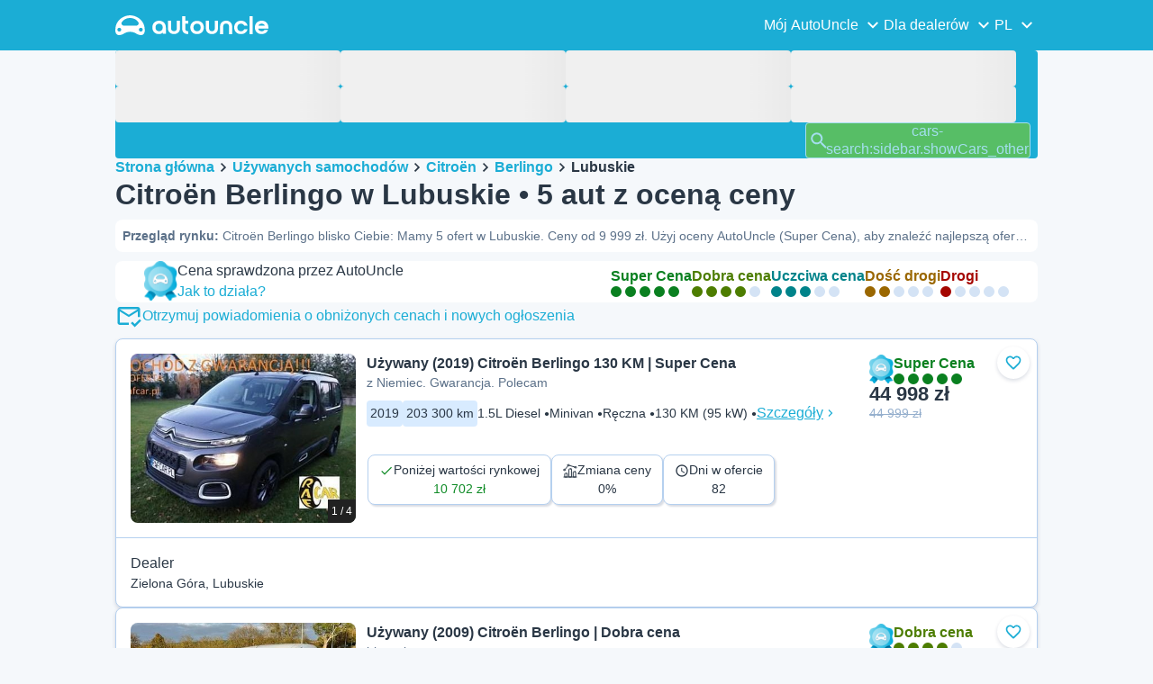

--- FILE ---
content_type: text/html; charset=utf-8
request_url: https://www.autouncle.pl/pl/samochody-uzywane/Citro%C3%ABn/Berlingo/w/Lubuskie
body_size: 37208
content:
<!DOCTYPE html><html lang="pl" class="_x6cKi"><head><meta charSet="utf-8"/><meta name="viewport" content="width=device-width, initial-scale=1"/><link rel="preload" as="image" href="https://images.autouncle.com/pl/car_images/medium_948fd56b-8076-4f4b-8161-5bbcb46b8d12_citroen-berlingo-z-niemiec-gwarancja-polecam.jpg"/><link rel="stylesheet" href="https://assets-fe.autouncle.com/next-build-assets/_next/static/css/6a88aa1f001f5c46.css" data-precedence="next"/><link rel="stylesheet" href="https://assets-fe.autouncle.com/next-build-assets/_next/static/css/edaa5317678909bc.css" data-precedence="next"/><link rel="stylesheet" href="https://assets-fe.autouncle.com/next-build-assets/_next/static/css/b0d1f2cdc332e910.css" data-precedence="next"/><link rel="stylesheet" href="https://assets-fe.autouncle.com/next-build-assets/_next/static/css/d23aa1de5d73488e.css" data-precedence="next"/><link rel="stylesheet" href="https://assets-fe.autouncle.com/next-build-assets/_next/static/css/a9e5b450dbcc6c13.css" data-precedence="next"/><link rel="stylesheet" href="https://assets-fe.autouncle.com/next-build-assets/_next/static/css/ab2ac25e246f6124.css" data-precedence="next"/><link rel="stylesheet" href="https://assets-fe.autouncle.com/next-build-assets/_next/static/css/881192debe2d40f8.css" data-precedence="next"/><link rel="stylesheet" href="https://assets-fe.autouncle.com/next-build-assets/_next/static/css/5f91dfcbee95afbd.css" data-precedence="next"/><link rel="stylesheet" href="https://assets-fe.autouncle.com/next-build-assets/_next/static/css/a3c86ecb288070e5.css" data-precedence="next"/><link rel="stylesheet" href="https://assets-fe.autouncle.com/next-build-assets/_next/static/css/fa0435b2aaaa756e.css" data-precedence="next"/><link rel="stylesheet" href="https://assets-fe.autouncle.com/next-build-assets/_next/static/css/fe37b8bd65b6559f.css" data-precedence="next"/><link rel="stylesheet" href="https://assets-fe.autouncle.com/next-build-assets/_next/static/css/8bae12e025a332be.css" data-precedence="next"/><link rel="stylesheet" href="https://assets-fe.autouncle.com/next-build-assets/_next/static/css/aec43c5b3f05729a.css" data-precedence="next"/><link rel="stylesheet" href="https://assets-fe.autouncle.com/next-build-assets/_next/static/css/6b008271974557fd.css" data-precedence="next"/><link rel="preload" as="script" fetchPriority="low" href="https://assets-fe.autouncle.com/next-build-assets/_next/static/chunks/webpack-1506b7a5e7f1a68e.js"/><script src="https://assets-fe.autouncle.com/next-build-assets/_next/static/chunks/4bd1b696-593cebb508adf9fd.js" async=""></script><script src="https://assets-fe.autouncle.com/next-build-assets/_next/static/chunks/5141-a14b5cb2d0621635.js" async=""></script><script src="https://assets-fe.autouncle.com/next-build-assets/_next/static/chunks/main-app-8d8286e66869c095.js" async=""></script><script src="https://assets-fe.autouncle.com/next-build-assets/_next/static/chunks/1356-ece34a678f4d978a.js" async=""></script><script src="https://assets-fe.autouncle.com/next-build-assets/_next/static/chunks/6988-39562680195e463d.js" async=""></script><script src="https://assets-fe.autouncle.com/next-build-assets/_next/static/chunks/601-ed4fa96fb54cbec1.js" async=""></script><script src="https://assets-fe.autouncle.com/next-build-assets/_next/static/chunks/2619-2cee9e1cf9d0baec.js" async=""></script><script src="https://assets-fe.autouncle.com/next-build-assets/_next/static/chunks/4792-20fdd8ef57d42e74.js" async=""></script><script src="https://assets-fe.autouncle.com/next-build-assets/_next/static/chunks/5628-d54ac0dda5bf2160.js" async=""></script><script src="https://assets-fe.autouncle.com/next-build-assets/_next/static/chunks/5356-8952b7fc6f6bfe49.js" async=""></script><script src="https://assets-fe.autouncle.com/next-build-assets/_next/static/chunks/7576-3af33f4fdfc18e56.js" async=""></script><script src="https://assets-fe.autouncle.com/next-build-assets/_next/static/chunks/app/%5Blang%5D/(with-wrapper)/cars_search/%5B%5B...slug%5D%5D/page-313a7f37470a15bb.js" async=""></script><script src="https://assets-fe.autouncle.com/next-build-assets/_next/static/chunks/app/layout-b03401efac78a991.js" async=""></script><script src="https://assets-fe.autouncle.com/next-build-assets/_next/static/chunks/app/error-d538087c91c8e8d6.js" async=""></script><script src="https://assets-fe.autouncle.com/next-build-assets/_next/static/chunks/app/%5Blang%5D/(with-wrapper)/layout-3f7b0be5bc859899.js" async=""></script><link rel="preload" href="https://web.cmp.usercentrics.eu/tcf/stub.js" as="script"/><link rel="preload" href="https://web.cmp.usercentrics.eu/ui/loader.js" as="script"/><link rel="icon" href="https://fe-assets.autouncle.com/images/favicon.ico"/><link rel="preconnect" href="https://assets-fe.autouncle.com"/><link rel="dns-prefetch" href="https://assets-fe.autouncle.com"/><link rel="preconnect" href="https://images.autouncle.com"/><link rel="dns-prefetch" href="https://images.autouncle.com"/><title>Używane Citroën Berlingo w Lubuskie • 5 zweryfikowanych ofert blisko Ciebie</title><meta name="description" content="Lubuskie: Citroën Berlingo 📍 Znajdź 5 aut z oceną ceny blisko Ciebie. Ceny od 9 999 zł. Zobacz, u których dealerów opłaca się kupić."/><meta name="robots" content="noindex, follow"/><meta property="og:title" content="Używane Citroën Berlingo w Lubuskie • 5 zweryfikowanych ofert blisko Ciebie"/><meta property="og:description" content="Lubuskie: Citroën Berlingo 📍 Znajdź 5 aut z oceną ceny blisko Ciebie. Ceny od 9 999 zł. Zobacz, u których dealerów opłaca się kupić."/><meta property="og:image" content="https://autouncle-public.s3.eu-west-1.amazonaws.com/pl/car_images/948fd56b-8076-4f4b-8161-5bbcb46b8d12.jpg"/><meta name="twitter:card" content="summary_large_image"/><meta name="twitter:title" content="Używane Citroën Berlingo w Lubuskie • 5 zweryfikowanych ofert blisko Ciebie"/><meta name="twitter:description" content="Lubuskie: Citroën Berlingo 📍 Znajdź 5 aut z oceną ceny blisko Ciebie. Ceny od 9 999 zł. Zobacz, u których dealerów opłaca się kupić."/><meta name="twitter:image" content="https://autouncle-public.s3.eu-west-1.amazonaws.com/pl/car_images/948fd56b-8076-4f4b-8161-5bbcb46b8d12.jpg"/><script>(self.__next_s=self.__next_s||[]).push(["https://web.cmp.usercentrics.eu/tcf/stub.js",{}])</script><script>(self.__next_s=self.__next_s||[]).push(["https://web.cmp.usercentrics.eu/ui/loader.js",{"data-settings-id":"G0pf11zk9oQzlk","data-language":"pl","id":"usercentrics-cmp"}])</script><style>
            #usercentrics-cmp-ui {
              display: none;
            }
          </style><meta name="sentry-trace" content="2593c358394a75f4df688f87b670daa0-f0ca9f859348a698"/><meta name="baggage" content="sentry-environment=production,sentry-release=0e4ad490152371db6e8de0165b111aacd95a2ed0,sentry-public_key=4221ec01663e3772fa8903d9a2fc4654,sentry-trace_id=2593c358394a75f4df688f87b670daa0,sentry-org_id=4505091544449024"/><script src="https://assets-fe.autouncle.com/next-build-assets/_next/static/chunks/polyfills-42372ed130431b0a.js" noModule=""></script></head><body><div hidden=""><!--$--><!--/$--></div><div class="_jCyu9"><div class="_kgmgp" data-hide="false"><div id="navbar" class="_yG8zK" data-expanded="false" data-color="inverse"><div class="_X_dXy"><div class="_8Rp_B"><div class="_gXdef"><button type="button" class="_gWAdh" data-expanded="false" aria-expanded="false" aria-controls="_R_2k5fiv5uknpftb_"><div class="_KT8kC"><div class="_Pz3TA"></div><div class="_Pz3TA"></div><div class="_Pz3TA"></div></div><span>Toggle hamburger</span></button></div><div class="__hGPe"><a href="/" class="_GOBlW"><div class="_NNEEq" data-color="inverse"><p>AutoUncle main website</p><svg viewBox="0 0 1862 245" xmlns="http://www.w3.org/2000/svg"><path d="M309.975 201.039c-31.077 0-31.079-46.675 0-46.675 31.089 0 31.091 46.675 0 46.675Zm-60.229-71.917H108.549c-24.953 0-41.534-22.397-30.738-41.735 18.111-32.446 56.681-54.844 101.337-54.844 44.655 0 83.225 22.398 101.335 54.844 10.797 19.338-5.783 41.735-30.737 41.735ZM48.311 201.039c-31.076 0-31.079-46.675 0-46.675 31.09 0 31.092 46.675 0 46.675Zm309.968-21.803C358.279 55.458 251.323 0 179.148 0 106.972 0 .016 55.458.016 179.236c0 9.408-2.211 65.738 44.833 65.738 54.429 0 67.35-40.87 134.299-40.87 67.752 0 79.869 40.87 134.298 40.87 47.045 0 44.833-56.33 44.833-65.738ZM1739.77 127.931h79.78c-6.68-15.574-20.98-24.473-40.05-24.473-18.75 0-33.05 8.899-39.73 24.473Zm39.73 69.604c15.89 0 28.29-6.039 35.92-17.163h41.63c-10.49 32.101-38.77 52.124-77.23 52.124-49.26 0-82.32-33.054-82.32-82.317 0-48.946 33.06-83.275 82.32-83.275 49.26 0 82 34.329 82 83.275 0 4.449-.32 8.581-.64 12.713h-124.27c4.14 21.93 20.03 34.643 42.59 34.643ZM1633.48 232.698V10.218h38.14v222.48h-38.14ZM1484.05 150.497c0 29.558 17.48 47.038 43.86 47.038 19.38 0 33.69-9.217 40.36-25.426H1608c-8.58 36.868-38.14 60.387-79.78 60.387-49.26 0-82.31-33.054-82.31-82.317 0-48.946 33.05-83.275 82.31-83.275 41.32 0 71.2 24.794 79.46 61.027h-39.73c-6.67-15.574-20.97-24.473-40.04-24.473-26.38 0-43.86 17.48-43.86 47.039ZM1175.05 232.501c-52.44 0-73.1-39.411-73.1-67.062V66.904h38.14v97.581c0 22.248 16.53 32.737 34.96 32.737s34.96-10.489 34.96-32.737v-97.58h38.14v98.534c0 27.651-20.66 67.062-73.1 67.062ZM1347.64 66.905c52.44 0 73.1 39.411 73.1 67.062v98.535h-38.14v-97.581c0-22.248-16.52-32.737-34.96-32.737-18.43 0-34.96 10.489-34.96 32.737v97.581h-38.14v-98.535c0-27.651 20.66-67.062 73.1-67.062ZM912.134 150.179c0-48.946 33.054-81.682 82.318-81.682 49.258 0 81.998 32.736 81.998 81.682 0 49.264-32.74 82.318-81.998 82.318-49.264 0-82.318-33.054-82.318-82.318Zm38.14.318c0 29.558 17.48 47.039 43.86 47.039 26.696 0 44.176-17.481 44.176-47.039s-17.48-47.039-44.176-47.039c-26.38 0-43.86 17.481-43.86 47.039ZM886.565 197.413v34.961c-52.124 0-74.426-26.38-74.426-75.325V10.217h38.14v56.69h36.286v35.669h-36.286v54.155c0 28.922 6.41 40.682 36.286 40.682ZM713.262 232.183c-52.442 0-73.101-39.411-73.101-67.062V66.904h38.14v97.263c0 22.248 16.527 32.737 34.961 32.737 18.434 0 34.961-10.489 34.961-32.737V66.904h38.139v98.217c0 27.651-20.659 67.062-73.1 67.062ZM532.345 66.904c49.264 0 82.318 34.647 82.318 83.91v78.822h-38.14V214.38c-7.628 9.853-23.837 18.116-47.038 18.116-46.085 0-79.139-33.054-79.139-82.317 0-48.946 33.054-83.275 81.999-83.275Zm44.178 83.593c0-29.559-17.48-47.039-43.86-47.039-26.698 0-44.178 17.48-44.178 47.039 0 29.558 17.48 47.038 44.178 47.038 26.38 0 43.86-17.48 43.86-47.038Z"></path></svg></div></a></div><div class="_LQpWA"><div class="_KXF_i"><button type="button" aria-label="Close"><div class="_s3Wfx" data-size="lg" data-block="false"><div aria-hidden="true"><svg viewBox="0 0 24 24" xmlns="http://www.w3.org/2000/svg"><path d="m18.898 6.1-1.014-1a.312.312 0 0 0-.406 0L12 10.5 6.52 5.1a.312.312 0 0 0-.405 0L5.1 6.1a.3.3 0 0 0 0 .4l5.478 5.4-5.478 5.4a.3.3 0 0 0 0 .4l1.015 1c.101.1.304.1.405 0L12 13.3l5.478 5.4c.101.1.304.1.406 0l1.014-1c.102-.1.102-.3 0-.4l-5.478-5.4 5.478-5.4c.102-.1.102-.3 0-.4Z"></path></svg></div></div></button></div><div id="_R_2k5fiv5uknpftb_" class="_jM0rA"><div class="_H9NqI"><button type="button" class="_7vqwt"><span>Mój AutoUncle</span><div class="_6Lmsi"><div class="_s3Wfx" data-size="lg" data-block="false"><div aria-hidden="true"><svg viewBox="0 0 24 24" xmlns="http://www.w3.org/2000/svg"><path d="m7.2 8.5-1 1c-.1.1-.1.3 0 .4l5.6 5.6c.1.1.3.1.4 0l5.6-5.6c.1-.1.1-.3 0-.4l-1-1c-.1-.1-.3-.1-.4 0L12 12.9 7.6 8.5c-.1-.1-.3-.1-.4 0Z"></path></svg></div></div></div><div class="_5lWLS"><div class="_s3Wfx" data-size="lg" data-block="false"><div aria-hidden="true"><svg viewBox="0 0 24 24" xmlns="http://www.w3.org/2000/svg"><path d="m16.8 15.5 1-1c.1-.1.1-.3 0-.4l-5.6-5.6c-.1-.1-.3-.1-.4 0l-5.6 5.6c-.1.1-.1.3 0 .4l1 1c.1.1.3.1.4 0l4.4-4.4 4.4 4.4c.1.1.3.1.4 0Z"></path></svg></div></div></div></button><div class="_pfSzN"><ul><li><a href="/pl/selling_reports/new?ref=topl"><span>Wyceń swój samochód</span><div class="_x4zE1" data-type="standout" data-shape="square" data-shade="contrast" data-size="sm" data-border="true" data-weight="medium" data-text-transform="uppercase"><span class="_eMFHA">Bezpłatnie</span><div class="_tOaZb"></div></div></a></li><li><a href="/pl/car_submissions/new"><span>Sprzedaj samochód</span><div class="_x4zE1" data-type="standout" data-shape="square" data-shade="contrast" data-size="sm" data-border="true" data-weight="medium" data-text-transform="uppercase"><span class="_eMFHA">Bezpłatnie</span><div class="_tOaZb"></div></div></a></li><li><a href="/pl/lista-ulubionych"><span>Moje ulubione</span></a></li><li><a href="/pl/moj-autouncle"><span>Alerty wyszukiwania</span></a></li><li><a href="/logout"><span>Wyloguj się</span></a></li><li><a href="/pl/samochody-uzywane/f-elektryczny"><span>Używane samochody elektryczne</span></a></li><li><a href="/pl/samochody-uzywane"><span>Wszystkie samochody używane</span></a></li><li><a href="/pl/login"><span>Rejestracja / Logowanie</span></a></li></ul></div></div><div class="_H9NqI"><button type="button" class="_7vqwt"><span>Dla dealerów</span><div class="_6Lmsi"><div class="_s3Wfx" data-size="lg" data-block="false"><div aria-hidden="true"><svg viewBox="0 0 24 24" xmlns="http://www.w3.org/2000/svg"><path d="m7.2 8.5-1 1c-.1.1-.1.3 0 .4l5.6 5.6c.1.1.3.1.4 0l5.6-5.6c.1-.1.1-.3 0-.4l-1-1c-.1-.1-.3-.1-.4 0L12 12.9 7.6 8.5c-.1-.1-.3-.1-.4 0Z"></path></svg></div></div></div><div class="_5lWLS"><div class="_s3Wfx" data-size="lg" data-block="false"><div aria-hidden="true"><svg viewBox="0 0 24 24" xmlns="http://www.w3.org/2000/svg"><path d="m16.8 15.5 1-1c.1-.1.1-.3 0-.4l-5.6-5.6c-.1-.1-.3-.1-.4 0l-5.6 5.6c-.1.1-.1.3 0 .4l1 1c.1.1.3.1.4 0l4.4-4.4 4.4 4.4c.1.1.3.1.4 0Z"></path></svg></div></div></div></button><div class="_pfSzN"><ul><li><a href="/pl/customer_users/sign_in"><span>Logowanie klienta</span></a></li></ul></div></div><div class="_H9NqI"><button type="button" class="_7vqwt"><span>PL</span><div class="_6Lmsi"><div class="_s3Wfx" data-size="lg" data-block="false"><div aria-hidden="true"><svg viewBox="0 0 24 24" xmlns="http://www.w3.org/2000/svg"><path d="m7.2 8.5-1 1c-.1.1-.1.3 0 .4l5.6 5.6c.1.1.3.1.4 0l5.6-5.6c.1-.1.1-.3 0-.4l-1-1c-.1-.1-.3-.1-.4 0L12 12.9 7.6 8.5c-.1-.1-.3-.1-.4 0Z"></path></svg></div></div></div><div class="_5lWLS"><div class="_s3Wfx" data-size="lg" data-block="false"><div aria-hidden="true"><svg viewBox="0 0 24 24" xmlns="http://www.w3.org/2000/svg"><path d="m16.8 15.5 1-1c.1-.1.1-.3 0-.4l-5.6-5.6c-.1-.1-.3-.1-.4 0l-5.6 5.6c-.1.1-.1.3 0 .4l1 1c.1.1.3.1.4 0l4.4-4.4 4.4 4.4c.1.1.3.1.4 0Z"></path></svg></div></div></div></button><div class="_pfSzN"><ul><li><a href="/" rel="nofollow"><span>English</span></a></li></ul></div></div></div></div></div></div><button class="_pc7dM" aria-hidden="true" type="button"></button></div><div class="_FWBK1" data-from="xs" data-to="lg"><div class="_fNoZB" data-gap="xs" data-padding-start="xs" data-padding-end="xs" data-wrap="nowrap" data-testid="mobile-header-buttons" data-full-height="false" data-layout="vertical"><div class="_XsXoD"><div class="_X_dXy"><div class="_L_U4H" data-gap="sm" data-row-gap="sm" data-flex-cells="true"><div class="_Lb6_x"><div class="_pkLDq" data-size-xs="contents" data-display="block"><div class="_HNJzy" data-height="md" data-font-size="md"><div class="_3kknL"></div></div></div><div class="_pkLDq" data-display="block"><div class="_fNoZB" data-gap="lg" data-padding-start="none" data-padding-end="none" data-wrap="nowrap" data-full-height="false" data-layout="horizontal" data-justify-content="end"><button class="_gOAPY" data-color="tertiary" data-size="small" data-full-width="false" data-truncate="true" data-text-align="center" data-font-size="md"><span class="__SEK_"><div class="_s3Wfx" data-size="md" data-block="false"><div aria-hidden="true"><svg viewBox="0 0 24 24" xmlns="http://www.w3.org/2000/svg"><path d="M12 2C8.13 2 5 5.13 5 9c0 5.25 7 13 7 13s7-7.75 7-13c0-3.87-3.13-7-7-7ZM7 9c0-2.76 2.24-5 5-5s5 2.24 5 5c0 2.88-2.88 7.19-5 9.88C9.92 16.21 7 11.85 7 9Z"></path><path d="M12 11.5a2.5 2.5 0 1 0 0-5 2.5 2.5 0 0 0 0 5Z"></path></svg></div></div></span><div class="_5xorU"><div class="_J4qUX">Polska</div></div></button></div></div></div></div></div></div></div></div></div><div class="_PSapG"><aside class="_uG807" data-visible="false"><form style="display:contents"><div class="_CUjo3"><div class="_0K0qY"><div class="_X_dXy"><div class="_fNoZB" data-gap="sm" data-padding-start="sm" data-padding-end="sm" data-wrap="nowrap" data-full-height="false" data-layout="horizontal" data-justify-content="space-between" data-align-items="center"><div class="_XsXoD"><button class="_gOAPY" type="button" data-color="link" data-size="medium" data-full-width="false" data-text-align="center" data-font-size="md"><div class="_5xorU"><div class="_J4qUX">Wyczyść wszystko</div></div></button></div><div class="_XsXoD">Filtry</div><div class="_XsXoD"><button class="_n0uuv" data-color="primary" data-size="md" data-shadow="false" aria-label="Ukryj formularz wyszukiwania"><span class="_wNB_n">Ukryj formularz wyszukiwania</span><div class="_s3Wfx" data-size="md" data-block="false"><div aria-hidden="true"><svg viewBox="0 0 24 24" xmlns="http://www.w3.org/2000/svg"><path d="m18.898 6.1-1.014-1a.312.312 0 0 0-.406 0L12 10.5 6.52 5.1a.312.312 0 0 0-.405 0L5.1 6.1a.3.3 0 0 0 0 .4l5.478 5.4-5.478 5.4a.3.3 0 0 0 0 .4l1.015 1c.101.1.304.1.405 0L12 13.3l5.478 5.4c.101.1.304.1.406 0l1.014-1c.102-.1.102-.3 0-.4l-5.478-5.4 5.478-5.4c.102-.1.102-.3 0-.4Z"></path></svg></div></div></button></div></div></div></div><div class="_73ZdX"></div><div class="_78D6M"><button class="_gOAPY" type="submit" data-color="primary" data-size="medium" data-full-width="true" data-text-align="center" data-weight="regular" data-font-size="md"><span class="__SEK_"><div class="_s3Wfx" data-size="md" data-block="false"><div aria-hidden="true"><div class="_s3Wfx" data-size="lg" data-block="true"><svg viewBox="0 0 24 24" focusable="false" aria-hidden="true"><use href="/next/assets/sprites/cars_search.svg?v=1769082256908#Search"></use></svg></div></div></div></span><div class="_5xorU"><div class="_J4qUX">cars-search:sidebar.showCars_other</div></div></button></div></div></form></aside><div class="_PSapG"><div class="_eZFfX" data-position="left"><div id="sr_skyscraper_left" data-fuse="23023942172"></div></div><div class="_eZFfX" data-position="right"><div id="sr_skyscraper_right" data-fuse="23023058469"></div></div><div class="_FWBK1" data-from="lg"><div class="_X_dXy"><div class="_fNoZB" data-gap="lg" data-padding-start="none" data-padding-end="none" data-wrap="nowrap" data-full-height="false" data-layout="vertical"><div class="_FWBK1" data-from="lg"><div class="_fNoZB" data-gap="lg" data-padding-start="md" data-padding-end="none" data-wrap="nowrap" data-full-height="false" data-layout="vertical"><form style="display:contents"><div class="_SNNhA" style="min-height:auto"><div class="_5paoa" data-sticky="false" data-advanced-expanded="false" data-main-expanded="true" data-animating="false"><div class="_sRlTL"><div><div class="_L_U4H" data-gap="2xs" data-row-gap="2xs"><div class="_Lb6_x"><div class="_pkLDq" data-size-xs="3" data-display="block"><div class="_HNJzy" data-height="md" data-font-size="md"><div class="_3kknL"></div></div></div><div class="_pkLDq" data-size-xs="3" data-display="block"><div class="_HNJzy" data-height="md" data-font-size="md"><div class="_3kknL"></div></div></div><div class="_pkLDq" data-size-xs="3" data-display="block"><div class="_HNJzy" data-height="md" data-font-size="md"><div class="_3kknL"></div></div></div><div class="_pkLDq" data-size-xs="3" data-display="block"><div class="_HNJzy" data-height="md" data-font-size="md"><div class="_3kknL"></div></div></div></div></div><div class="_ODoJz"><div class="_Ohw1F"><div class="_fNoZB" data-gap="lg" data-padding-start="2xs" data-padding-end="none" data-wrap="nowrap" data-full-height="false" data-layout="vertical"><div class="_L_U4H" data-gap="2xs" data-row-gap="2xs"><div class="_Lb6_x"><div class="_pkLDq" data-size-xs="3" data-display="block"><div class="_HNJzy" data-height="md" data-font-size="md"><div class="_3kknL"></div></div></div><div class="_pkLDq" data-size-xs="3" data-display="block"><div class="_HNJzy" data-height="md" data-font-size="md"><div class="_3kknL"></div></div></div><div class="_pkLDq" data-size-xs="3" data-display="block"><div class="_HNJzy" data-height="md" data-font-size="md"><div class="_3kknL"></div></div></div><div class="_pkLDq" data-size-xs="3" data-display="block"><div class="_HNJzy" data-height="md" data-font-size="md"><div class="_3kknL"></div></div></div><div class="_pkLDq" data-size-xs="9" data-display="block"><div class="_fNoZB" data-gap="lg" data-padding-start="none" data-padding-end="none" data-wrap="nowrap" data-full-height="false" data-layout="horizontal" data-justify-content="space-between" data-align-items="center"></div></div><div class="_pkLDq" data-size-xs="3" data-display="block"><button class="_gOAPY" type="submit" disabled="" data-color="positive" data-size="medium" data-full-width="true" data-text-align="center" data-weight="regular" data-font-size="md"><span class="__SEK_"><div class="_s3Wfx" data-size="md" data-block="false"><div aria-hidden="true"><div class="_s3Wfx" data-size="lg" data-block="true"><svg viewBox="0 0 24 24" focusable="false" aria-hidden="true"><use href="/next/assets/sprites/cars_search.svg?v=1769082256908#Search"></use></svg></div></div></div></span><div class="_5xorU"><div class="_J4qUX">cars-search:sidebar.showCars_other</div></div></button></div></div></div></div></div></div></div></div><div class="_kUFQJ"><div class="_sdYkm"><div class="_15ZXj" style="max-height:auto"></div></div></div><div class="undefined"></div></div></div></form></div></div></div></div></div><div class="_X_dXy" data-padding-xs="sm" data-padding-md="md"><div class="_fNoZB" data-gap="sm" data-padding-start="none" data-padding-end="none" data-wrap="nowrap" data-full-height="false" data-layout="vertical"><section id="cars_for_sale" style="scroll-margin-top:120px"><div class="_fNoZB" data-gap="sm" data-padding-start="none" data-padding-end="none" data-wrap="nowrap" data-full-height="false" data-layout="vertical"><div class="_fNoZB" data-gap="sm" data-padding-start="sm" data-padding-end="none" data-wrap="nowrap" data-full-height="false" data-layout="vertical"><div class="_XsXoD"><div class="_FWBK1" data-from="lg"><nav class="_RuuNA" aria-labelledby="_R_4j4s5fiv5uknpftb_"><p id="_R_4j4s5fiv5uknpftb_">Breadcrumb</p><ol><li><a href="/">Strona główna</a><div class="_s3Wfx" data-size="md" data-block="false"><div aria-hidden="true"><svg viewBox="0 0 24 24" xmlns="http://www.w3.org/2000/svg"><path d="m9.5 6.2-1 1c-.1.1-.1.3 0 .4l4.4 4.4-4.4 4.4c-.1.1-.1.3 0 .4l1 1c.1.1.3.1.4 0l5.6-5.6c.1-.1.1-.3 0-.4L9.9 6.2c-.1-.1-.3-.1-.4 0Z"></path></svg></div></div></li><li><a href="/pl/samochody-uzywane">Używanych samochodów</a><div class="_s3Wfx" data-size="md" data-block="false"><div aria-hidden="true"><svg viewBox="0 0 24 24" xmlns="http://www.w3.org/2000/svg"><path d="m9.5 6.2-1 1c-.1.1-.1.3 0 .4l4.4 4.4-4.4 4.4c-.1.1-.1.3 0 .4l1 1c.1.1.3.1.4 0l5.6-5.6c.1-.1.1-.3 0-.4L9.9 6.2c-.1-.1-.3-.1-.4 0Z"></path></svg></div></div></li><li><a href="/pl/samochody-uzywane/Citro%C3%ABn">Citroën</a><div class="_s3Wfx" data-size="md" data-block="false"><div aria-hidden="true"><svg viewBox="0 0 24 24" xmlns="http://www.w3.org/2000/svg"><path d="m9.5 6.2-1 1c-.1.1-.1.3 0 .4l4.4 4.4-4.4 4.4c-.1.1-.1.3 0 .4l1 1c.1.1.3.1.4 0l5.6-5.6c.1-.1.1-.3 0-.4L9.9 6.2c-.1-.1-.3-.1-.4 0Z"></path></svg></div></div></li><li><a href="/pl/samochody-uzywane/Citro%C3%ABn/Berlingo">Berlingo</a><div class="_s3Wfx" data-size="md" data-block="false"><div aria-hidden="true"><svg viewBox="0 0 24 24" xmlns="http://www.w3.org/2000/svg"><path d="m9.5 6.2-1 1c-.1.1-.1.3 0 .4l4.4 4.4-4.4 4.4c-.1.1-.1.3 0 .4l1 1c.1.1.3.1.4 0l5.6-5.6c.1-.1.1-.3 0-.4L9.9 6.2c-.1-.1-.3-.1-.4 0Z"></path></svg></div></div></li><li><span aria-current="page">Lubuskie</span></li></ol></nav></div></div><div class="_XsXoD"><div><div><h1 class="_GXVfV" data-font="heading-1" data-weight="bold">Citroën Berlingo w Lubuskie • 5 aut z oceną ceny</h1><div class="_VAjTW"><h2 class="_GXVfV _cAGOL _Z785M" data-font="body-small" data-color="body"><span class="_GXVfV" data-font="body-small" data-weight="bold" data-color="body">Przegląd rynku<!-- -->: </span>Citroën Berlingo blisko Ciebie: Mamy 5 ofert w Lubuskie. Ceny od 9 999 zł. Użyj oceny AutoUncle (Super Cena), aby znaleźć najlepszą ofertę w okolicy.</h2></div></div><div style="margin-top:10px"><div class="_FWBK1" data-from="xs" data-to="lg"></div></div></div></div></div><div class="_X_dXy" data-type-xs="full-width" data-type-md="default" data-padding-xs="none"></div><div class="_FWBK1" data-from="lg"><div class="_fNoZB" data-gap="lg" data-padding-start="2xs" data-padding-end="sm" data-wrap="nowrap" data-full-height="false" data-layout="vertical"><div class="_XsXoD"><section class="_Fl_d6" data-background="default" data-spacing-block="sm"><div class="_X_dXy"><div class="_fNoZB" data-gap="lg" data-padding-start="none" data-padding-end="none" data-wrap="wrap" data-full-height="false" data-layout="horizontal" data-justify-content="space-between" data-align-items="center"><div class="_XsXoD"><div class="_fNoZB" data-gap="sm" data-padding-start="none" data-padding-end="none" data-wrap="nowrap" data-full-height="false" data-layout="horizontal"><div class="_XsXoD"><img alt="autouncle-certified" loading="lazy" width="37" height="44" decoding="async" data-nimg="1" style="color:transparent" src="https://fe-assets.autouncle.com/images/logos/au-badge.webp"/></div><div class="_XsXoD"><div class="_fNoZB" data-gap="none" data-padding-start="none" data-padding-end="none" data-wrap="nowrap" data-full-height="false" data-layout="vertical"><div class="_XsXoD"><p class="_GXVfV" data-font="body-base" data-weight="medium">Cena sprawdzona przez AutoUncle<!-- --> </p></div><div class="_XsXoD"><button type="button"><span class="_GXVfV" data-font="body-base" data-weight="medium" data-color="link">Jak to działa?</span></button></div></div></div></div></div><div class="_XsXoD"><div class="_fNoZB" data-gap="lg" data-padding-start="none" data-padding-end="none" data-wrap="wrap" data-full-height="false" data-layout="horizontal"><div class="_XsXoD"><div class="_qnN0D" data-rating="5" data-layout="vertical" data-size="md" data-align="left"><div class="_dMbzL"><p class="_ahlbD">Super Cena</p><div class="_NmqGH" data-size="md"><span class="_Tl88u" data-neutral="false" data-rating="5"></span><span class="_Tl88u" data-neutral="false" data-rating="5"></span><span class="_Tl88u" data-neutral="false" data-rating="5"></span><span class="_Tl88u" data-neutral="false" data-rating="5"></span><span class="_Tl88u" data-neutral="false" data-rating="5"></span></div></div></div></div><div class="_XsXoD"><div class="_qnN0D" data-rating="4" data-layout="vertical" data-size="md" data-align="left"><div class="_dMbzL"><p class="_ahlbD">Dobra cena</p><div class="_NmqGH" data-size="md"><span class="_Tl88u" data-neutral="false" data-rating="4"></span><span class="_Tl88u" data-neutral="false" data-rating="4"></span><span class="_Tl88u" data-neutral="false" data-rating="4"></span><span class="_Tl88u" data-neutral="false" data-rating="4"></span><span class="_Tl88u" data-neutral="false"></span></div></div></div></div><div class="_XsXoD"><div class="_qnN0D" data-rating="3" data-layout="vertical" data-size="md" data-align="left"><div class="_dMbzL"><p class="_ahlbD">Uczciwa cena</p><div class="_NmqGH" data-size="md"><span class="_Tl88u" data-neutral="false" data-rating="3"></span><span class="_Tl88u" data-neutral="false" data-rating="3"></span><span class="_Tl88u" data-neutral="false" data-rating="3"></span><span class="_Tl88u" data-neutral="false"></span><span class="_Tl88u" data-neutral="false"></span></div></div></div></div><div class="_XsXoD"><div class="_qnN0D" data-rating="2" data-layout="vertical" data-size="md" data-align="left"><div class="_dMbzL"><p class="_ahlbD">Dość drogi</p><div class="_NmqGH" data-size="md"><span class="_Tl88u" data-neutral="false" data-rating="2"></span><span class="_Tl88u" data-neutral="false" data-rating="2"></span><span class="_Tl88u" data-neutral="false"></span><span class="_Tl88u" data-neutral="false"></span><span class="_Tl88u" data-neutral="false"></span></div></div></div></div><div class="_XsXoD"><div class="_qnN0D" data-rating="1" data-layout="vertical" data-size="md" data-align="left"><div class="_dMbzL"><p class="_ahlbD">Drogi</p><div class="_NmqGH" data-size="md"><span class="_Tl88u" data-neutral="false" data-rating="1"></span><span class="_Tl88u" data-neutral="false"></span><span class="_Tl88u" data-neutral="false"></span><span class="_Tl88u" data-neutral="false"></span><span class="_Tl88u" data-neutral="false"></span></div></div></div></div></div></div></div></div></section></div></div></div><div class="_FWBK1" data-from="lg"><div class="_fNoZB" data-gap="lg" data-padding-start="none" data-padding-end="none" data-wrap="nowrap" data-full-height="false" data-layout="horizontal" data-justify-content="space-between"><div class="_XsXoD"><div class="_FdYeq" data-layout="small" data-open="false"><div class="_X_dXy" data-padding-xs="none"><div class="_M_BqG"><button class="_lXpBP"><div class="_3Q_R_"><div class="_devH0"><div class="_s3Wfx" data-size="custom" data-block="true"><div aria-hidden="true"><svg viewBox="0 0 24 24" xmlns="http://www.w3.org/2000/svg"><path d="M20 4H4c-1.1 0-1.99.9-1.99 2L2 18c0 1.1.9 2 2 2h8v-2H4V8l8 5 8-5v5h2V6c0-1.1-.9-2-2-2Zm-8 7L4 6h16l-8 5Zm5.34 11-3.54-3.54 1.41-1.41 2.12 2.12 4.24-4.24L23 16.34 17.34 22Z"></path></svg></div></div></div><p class="_fRy0x">Otrzymuj powiadomienia o obniżonych cenach i nowych ogłoszenia</p></div></button><form class="_L3Kav" id="_R_1634s5fiv5uknpftb_" noValidate=""><div class="_mnJCE" data-hidden-label="true" data-height="md" data-font-size="md"><label for="_R_7634s5fiv5uknpftb_">E-mail<span aria-hidden="true">*</span></label><input id="_R_7634s5fiv5uknpftb_" type="email" placeholder="E-mail" aria-required="true" required="" size="80" name="email" value=""/></div><button class="_gOAPY" type="submit" disabled="" data-size="medium" data-full-width="false" data-text-align="center" data-font-size="md"><div class="_5xorU"><div class="_J4qUX">Subskrybuj</div></div></button></form></div></div></div></div><div class="_XsXoD"><div class="_HNJzy" data-height="md" data-font-size="md"><div class="_3kknL"></div></div></div></div></div><div class="_fNoZB" data-gap="md" data-padding-start="none" data-padding-end="none" data-wrap="nowrap" data-full-height="false" data-layout="vertical"><article class="_qzVn4"><div class="_DqQLh"><button class="_n0uuv _rjba5" data-color="primary" data-size="md" data-shadow="true" aria-label="Dodaj do ulubionych"><span class="_wNB_n">Dodaj do ulubionych</span><div class="_s3Wfx" data-size="md" data-block="false"><svg viewBox="0 0 24 24" focusable="false" aria-hidden="true"><use href="/next/assets/sprites/cars_search.svg?v=1769082256908#HeartEmpty"></use></svg></div></button><div class="_AQ3hX"><button><img alt="Szary Używany 2019 Citroën Berlingo Minivan | 44 998 zł (Super Cena)" loading="eager" decoding="async" data-nimg="fill" style="position:absolute;height:100%;width:100%;left:0;top:0;right:0;bottom:0;color:transparent;background-size:cover;background-position:50% 50%;background-repeat:no-repeat;background-image:url(&quot;data:image/svg+xml;charset=utf-8,%3Csvg xmlns=&#x27;http://www.w3.org/2000/svg&#x27; %3E%3Cfilter id=&#x27;b&#x27; color-interpolation-filters=&#x27;sRGB&#x27;%3E%3CfeGaussianBlur stdDeviation=&#x27;20&#x27;/%3E%3CfeColorMatrix values=&#x27;1 0 0 0 0 0 1 0 0 0 0 0 1 0 0 0 0 0 100 -1&#x27; result=&#x27;s&#x27;/%3E%3CfeFlood x=&#x27;0&#x27; y=&#x27;0&#x27; width=&#x27;100%25&#x27; height=&#x27;100%25&#x27;/%3E%3CfeComposite operator=&#x27;out&#x27; in=&#x27;s&#x27;/%3E%3CfeComposite in2=&#x27;SourceGraphic&#x27;/%3E%3CfeGaussianBlur stdDeviation=&#x27;20&#x27;/%3E%3C/filter%3E%3Cimage width=&#x27;100%25&#x27; height=&#x27;100%25&#x27; x=&#x27;0&#x27; y=&#x27;0&#x27; preserveAspectRatio=&#x27;none&#x27; style=&#x27;filter: url(%23b);&#x27; href=&#x27;[data-uri]&#x27;/%3E%3C/svg%3E&quot;)" src="https://images.autouncle.com/pl/car_images/medium_948fd56b-8076-4f4b-8161-5bbcb46b8d12_citroen-berlingo-z-niemiec-gwarancja-polecam.jpg"/></button><div class="_yMhZe">1 / 
        4</div></div><div class="_p9jqN"><div class="_2NWrX"><h3 class="_GXVfV _D9pIb" data-font="body-base" data-weight="bold">Używany (2019) Citroën Berlingo 130 KM | Super Cena</h3><p class="_GXVfV _XQXLf" data-font="body-small" data-color="body">z Niemiec. Gwarancja. Polecam</p></div><ul class="_PuGQy"><li class="_ZTpYr _MUW8B">2019</li><li class="_ZTpYr _MUW8B">203 300 km</li><li class="_ZTpYr ">1.5L Diesel</li><li class="_ZTpYr ">Minivan</li><li class="_ZTpYr ">Ręczna</li><li class="_ZTpYr ">130 KM (95 kW)</li><li><a class="_PDf_R" href="/pl/d/7838114-uzywany-citroen-berlingo-z-niemiec-gwarancja-polecam" aria-label="Zobacz pełną analizę">Szczegóły<div class="_s3Wfx" data-size="sm" data-color="link" data-block="false"><svg viewBox="0 0 24 24" focusable="false" aria-hidden="true"><use href="/next/assets/sprites/cars_search.svg?v=1769082256908#ChevronRight"></use></svg></div></a></li></ul></div><div class="_eMl_E"><div class="_sakYh"><img alt="autouncle-certified" loading="lazy" width="27" height="32" decoding="async" data-nimg="1" style="color:transparent" src="https://fe-assets.autouncle.com/images/logos/au-badge.webp"/><div class="_qnN0D" data-rating="5" data-layout="vertical" data-size="md" data-align="left"><div class="_dMbzL"><p class="_ahlbD">Super Cena</p><div class="_NmqGH" data-size="md"><span class="_Tl88u" data-neutral="false" data-rating="5"></span><span class="_Tl88u" data-neutral="false" data-rating="5"></span><span class="_Tl88u" data-neutral="false" data-rating="5"></span><span class="_Tl88u" data-neutral="false" data-rating="5"></span><span class="_Tl88u" data-neutral="false" data-rating="5"></span></div></div></div></div><div class="_i2QOc">44 998 zł</div><div class="_O_cMy">44 999 zł</div></div><div class="_xWf6B"><div class="_lC6Iu"><button class="_CikIC _S4odY"><div class="_lzWw7"><div class="_s3Wfx" data-size="sm" data-color="positive" data-block="true"><svg viewBox="0 0 24 24" focusable="false" aria-hidden="true"><use href="/next/assets/sprites/cars_search.svg?v=1769082256908#Check"></use></svg></div><span class="__1SuX">Poniżej wartości rynkowej</span></div><span class="_2OgvT">10 702 zł</span></button><button class="_CikIC _S4odY" data-testid="listing-item--price-history"><div class="_lzWw7"><div class="_s3Wfx" data-size="sm" data-block="false"><svg viewBox="0 0 24 24" focusable="false" aria-hidden="true"><use href="/next/assets/sprites/cars_search.svg?v=1769082256908#Group"></use></svg></div><span class="__1SuX">Zmiana ceny</span></div><span>0%</span></button><button class="_CikIC _S4odY"><div class="_lzWw7"><div class="_s3Wfx" data-size="sm" data-block="false"><svg viewBox="0 0 24 24" focusable="false" aria-hidden="true"><use href="/next/assets/sprites/cars_search.svg?v=1769082256908#Clock"></use></svg></div><span class="__1SuX">Dni w ofercie</span></div><span>82</span></button></div><div class="_swn_L"><span class="_dooqU"></span><span class="_dooqU"></span><span class="_dooqU"></span></div></div></div><div class="_yxZqT"><div class="_jFepo"><div data-testid="dealer-label">Dealer</div><div class="_GXVfV" data-font="body-small" data-weight="regular">Zielona Góra, Lubuskie</div></div><div class="_QW59O"></div></div></article><article class="_qzVn4"><div class="_DqQLh"><button class="_n0uuv _rjba5" data-color="primary" data-size="md" data-shadow="true" aria-label="Dodaj do ulubionych"><span class="_wNB_n">Dodaj do ulubionych</span><div class="_s3Wfx" data-size="md" data-block="false"><svg viewBox="0 0 24 24" focusable="false" aria-hidden="true"><use href="/next/assets/sprites/cars_search.svg?v=1769082256908#HeartEmpty"></use></svg></div></button><div class="_AQ3hX"><button><img alt="Używany 2009 Citroën Berlingo Minivan | 13 900 zł (Dobra cena)" loading="lazy" decoding="async" data-nimg="fill" style="position:absolute;height:100%;width:100%;left:0;top:0;right:0;bottom:0;color:transparent;background-size:cover;background-position:50% 50%;background-repeat:no-repeat;background-image:url(&quot;data:image/svg+xml;charset=utf-8,%3Csvg xmlns=&#x27;http://www.w3.org/2000/svg&#x27; %3E%3Cfilter id=&#x27;b&#x27; color-interpolation-filters=&#x27;sRGB&#x27;%3E%3CfeGaussianBlur stdDeviation=&#x27;20&#x27;/%3E%3CfeColorMatrix values=&#x27;1 0 0 0 0 0 1 0 0 0 0 0 1 0 0 0 0 0 100 -1&#x27; result=&#x27;s&#x27;/%3E%3CfeFlood x=&#x27;0&#x27; y=&#x27;0&#x27; width=&#x27;100%25&#x27; height=&#x27;100%25&#x27;/%3E%3CfeComposite operator=&#x27;out&#x27; in=&#x27;s&#x27;/%3E%3CfeComposite in2=&#x27;SourceGraphic&#x27;/%3E%3CfeGaussianBlur stdDeviation=&#x27;20&#x27;/%3E%3C/filter%3E%3Cimage width=&#x27;100%25&#x27; height=&#x27;100%25&#x27; x=&#x27;0&#x27; y=&#x27;0&#x27; preserveAspectRatio=&#x27;none&#x27; style=&#x27;filter: url(%23b);&#x27; href=&#x27;[data-uri]&#x27;/%3E%3C/svg%3E&quot;)" src="https://images.autouncle.com/pl/car_images/medium_aefafee5-ad9c-4e58-b63c-65ea8a4fa8ba_citroen-berlingo-blaszak.jpg"/></button><div class="_yMhZe">1 / 
        4</div></div><div class="_p9jqN"><div class="_2NWrX"><h3 class="_GXVfV _D9pIb" data-font="body-base" data-weight="bold">Używany (2009) Citroën Berlingo | Dobra cena</h3><p class="_GXVfV _XQXLf" data-font="body-small" data-color="body">blaszak</p></div><ul class="_PuGQy"><li class="_ZTpYr _MUW8B">2009</li><li class="_ZTpYr _MUW8B">218 000 km</li><li class="_ZTpYr ">1.6L Diesel</li><li class="_ZTpYr ">Minivan</li><li class="_ZTpYr ">Ręczna</li><li><a class="_PDf_R" href="/pl/d/7895621-uzywany-citroen-berlingo-blaszak" aria-label="Zobacz pełną analizę">Szczegóły<div class="_s3Wfx" data-size="sm" data-color="link" data-block="false"><svg viewBox="0 0 24 24" focusable="false" aria-hidden="true"><use href="/next/assets/sprites/cars_search.svg?v=1769082256908#ChevronRight"></use></svg></div></a></li></ul></div><div class="_eMl_E"><div class="_sakYh"><img alt="autouncle-certified" loading="lazy" width="27" height="32" decoding="async" data-nimg="1" style="color:transparent" src="https://fe-assets.autouncle.com/images/logos/au-badge.webp"/><div class="_qnN0D" data-rating="4" data-layout="vertical" data-size="md" data-align="left"><div class="_dMbzL"><p class="_ahlbD">Dobra cena</p><div class="_NmqGH" data-size="md"><span class="_Tl88u" data-neutral="false" data-rating="4"></span><span class="_Tl88u" data-neutral="false" data-rating="4"></span><span class="_Tl88u" data-neutral="false" data-rating="4"></span><span class="_Tl88u" data-neutral="false" data-rating="4"></span><span class="_Tl88u" data-neutral="false"></span></div></div></div></div><div class="_i2QOc">13 900 zł</div></div><div class="_xWf6B"><div class="_lC6Iu"><button class="_CikIC _S4odY"><div class="_lzWw7"><div class="_s3Wfx" data-size="sm" data-color="positive" data-block="true"><svg viewBox="0 0 24 24" focusable="false" aria-hidden="true"><use href="/next/assets/sprites/cars_search.svg?v=1769082256908#Check"></use></svg></div><span class="__1SuX">Poniżej wartości rynkowej</span></div><span class="_2OgvT">2800 zł</span></button><button class="_CikIC _S4odY" data-testid="listing-item--price-history"><div class="_lzWw7"><div class="_s3Wfx" data-size="sm" data-block="false"><svg viewBox="0 0 24 24" focusable="false" aria-hidden="true"><use href="/next/assets/sprites/cars_search.svg?v=1769082256908#Group"></use></svg></div><span class="__1SuX">Zmiana ceny</span></div><span>0%</span></button><button class="_CikIC _S4odY"><div class="_lzWw7"><div class="_s3Wfx" data-size="sm" data-block="false"><svg viewBox="0 0 24 24" focusable="false" aria-hidden="true"><use href="/next/assets/sprites/cars_search.svg?v=1769082256908#Clock"></use></svg></div><span class="__1SuX">Dni w ofercie</span></div><span>25</span></button></div><div class="_swn_L"><span class="_dooqU"></span><span class="_dooqU"></span><span class="_dooqU"></span></div></div></div><div class="_yxZqT"><div class="_jFepo"><div data-testid="dealer-label">Dealer</div><div class="_GXVfV" data-font="body-small" data-weight="regular">Gorzów Wielkopolski, Lubuskie</div></div><div class="_QW59O"></div></div></article><article class="_qzVn4"><div class="_DqQLh"><button class="_n0uuv _rjba5" data-color="primary" data-size="md" data-shadow="true" aria-label="Dodaj do ulubionych"><span class="_wNB_n">Dodaj do ulubionych</span><div class="_s3Wfx" data-size="md" data-block="false"><svg viewBox="0 0 24 24" focusable="false" aria-hidden="true"><use href="/next/assets/sprites/cars_search.svg?v=1769082256908#HeartEmpty"></use></svg></div></button><div class="_AQ3hX"><button><img alt="Biały Używany 2009 Citroën Berlingo Minivan | 19 900 zł (Uczciwa cena)" loading="lazy" decoding="async" data-nimg="fill" style="position:absolute;height:100%;width:100%;left:0;top:0;right:0;bottom:0;color:transparent;background-size:cover;background-position:50% 50%;background-repeat:no-repeat;background-image:url(&quot;data:image/svg+xml;charset=utf-8,%3Csvg xmlns=&#x27;http://www.w3.org/2000/svg&#x27; %3E%3Cfilter id=&#x27;b&#x27; color-interpolation-filters=&#x27;sRGB&#x27;%3E%3CfeGaussianBlur stdDeviation=&#x27;20&#x27;/%3E%3CfeColorMatrix values=&#x27;1 0 0 0 0 0 1 0 0 0 0 0 1 0 0 0 0 0 100 -1&#x27; result=&#x27;s&#x27;/%3E%3CfeFlood x=&#x27;0&#x27; y=&#x27;0&#x27; width=&#x27;100%25&#x27; height=&#x27;100%25&#x27;/%3E%3CfeComposite operator=&#x27;out&#x27; in=&#x27;s&#x27;/%3E%3CfeComposite in2=&#x27;SourceGraphic&#x27;/%3E%3CfeGaussianBlur stdDeviation=&#x27;20&#x27;/%3E%3C/filter%3E%3Cimage width=&#x27;100%25&#x27; height=&#x27;100%25&#x27; x=&#x27;0&#x27; y=&#x27;0&#x27; preserveAspectRatio=&#x27;none&#x27; style=&#x27;filter: url(%23b);&#x27; href=&#x27;[data-uri]&#x27;/%3E%3C/svg%3E&quot;)" src="https://images.autouncle.com/pl/car_images/medium_ce88891c-67df-4aca-8924-61a7cd6246f6_citroen-berlingo-ii-zgubiles-maly-duzy-brief-lubich-brak-wyrobimy-nowe.jpg"/></button><div class="_yMhZe">1 / 
        2</div></div><div class="_p9jqN"><div class="_2NWrX"><h3 class="_GXVfV _D9pIb" data-font="body-base" data-weight="bold">Używany (2009) Citroën Berlingo 90 KM | Uczciwa cena</h3><p class="_GXVfV _XQXLf" data-font="body-small" data-color="body">II ZGUBILES MALY DUZY BRIEF LUBich</p></div><ul class="_PuGQy"><li class="_ZTpYr _MUW8B">2009</li><li class="_ZTpYr _MUW8B">136 000 km</li><li class="_ZTpYr ">1.6L Diesel</li><li class="_ZTpYr ">Minivan</li><li class="_ZTpYr ">Ręczna</li><li class="_ZTpYr ">90 KM (66 kW)</li><li><a class="_PDf_R" href="/pl/d/3629413-uzywany-citroen-berlingo-ii-zgubiles-maly-duzy-brief-lubich-brak-wyrobimy-nowe" aria-label="Zobacz pełną analizę">Szczegóły<div class="_s3Wfx" data-size="sm" data-color="link" data-block="false"><svg viewBox="0 0 24 24" focusable="false" aria-hidden="true"><use href="/next/assets/sprites/cars_search.svg?v=1769082256908#ChevronRight"></use></svg></div></a></li></ul></div><div class="_eMl_E"><div class="_sakYh"><img alt="autouncle-certified" loading="lazy" width="27" height="32" decoding="async" data-nimg="1" style="color:transparent" src="https://fe-assets.autouncle.com/images/logos/au-badge.webp"/><div class="_qnN0D" data-rating="3" data-layout="vertical" data-size="md" data-align="left"><div class="_dMbzL"><p class="_ahlbD">Uczciwa cena</p><div class="_NmqGH" data-size="md"><span class="_Tl88u" data-neutral="false" data-rating="3"></span><span class="_Tl88u" data-neutral="false" data-rating="3"></span><span class="_Tl88u" data-neutral="false" data-rating="3"></span><span class="_Tl88u" data-neutral="false"></span><span class="_Tl88u" data-neutral="false"></span></div></div></div></div><div class="_i2QOc">19 900 zł</div></div><div class="_xWf6B"><div class="_lC6Iu"><button class="_CikIC _S4odY"><div class="_lzWw7"><div class="_s3Wfx" data-size="sm" data-color="positive" data-block="true"><svg viewBox="0 0 24 24" focusable="false" aria-hidden="true"><use href="/next/assets/sprites/cars_search.svg?v=1769082256908#Check"></use></svg></div><span class="__1SuX">Poniżej wartości rynkowej</span></div><span class="_2OgvT">2400 zł</span></button><button class="_CikIC _S4odY" data-testid="listing-item--price-history"><div class="_lzWw7"><div class="_s3Wfx" data-size="sm" data-block="false"><svg viewBox="0 0 24 24" focusable="false" aria-hidden="true"><use href="/next/assets/sprites/cars_search.svg?v=1769082256908#Group"></use></svg></div><span class="__1SuX">Zmiana ceny</span></div><span>0%</span></button><button class="_CikIC _S4odY"><div class="_lzWw7"><div class="_s3Wfx" data-size="sm" data-block="false"><svg viewBox="0 0 24 24" focusable="false" aria-hidden="true"><use href="/next/assets/sprites/cars_search.svg?v=1769082256908#Clock"></use></svg></div><span class="__1SuX">Dni w ofercie</span></div><span>2190</span></button></div><div class="_swn_L"><span class="_dooqU"></span><span class="_dooqU"></span><span class="_dooqU"></span></div></div></div><div class="_yxZqT"><div class="_jFepo"><div data-testid="dealer-label">Dealer</div><div class="_GXVfV" data-font="body-small" data-weight="regular">Żagań, Lubuskie</div></div><div class="_QW59O"></div></div></article><article class="_qzVn4"><div class="_DqQLh"><button class="_n0uuv _rjba5" data-color="primary" data-size="md" data-shadow="true" aria-label="Dodaj do ulubionych"><span class="_wNB_n">Dodaj do ulubionych</span><div class="_s3Wfx" data-size="md" data-block="false"><svg viewBox="0 0 24 24" focusable="false" aria-hidden="true"><use href="/next/assets/sprites/cars_search.svg?v=1769082256908#HeartEmpty"></use></svg></div></button><div class="_AQ3hX"><button><img alt="Szary Używany 2019 Citroën Berlingo Minivan | 68 999 zł (Drogi)" loading="lazy" decoding="async" data-nimg="fill" style="position:absolute;height:100%;width:100%;left:0;top:0;right:0;bottom:0;color:transparent;background-size:cover;background-position:50% 50%;background-repeat:no-repeat;background-image:url(&quot;data:image/svg+xml;charset=utf-8,%3Csvg xmlns=&#x27;http://www.w3.org/2000/svg&#x27; %3E%3Cfilter id=&#x27;b&#x27; color-interpolation-filters=&#x27;sRGB&#x27;%3E%3CfeGaussianBlur stdDeviation=&#x27;20&#x27;/%3E%3CfeColorMatrix values=&#x27;1 0 0 0 0 0 1 0 0 0 0 0 1 0 0 0 0 0 100 -1&#x27; result=&#x27;s&#x27;/%3E%3CfeFlood x=&#x27;0&#x27; y=&#x27;0&#x27; width=&#x27;100%25&#x27; height=&#x27;100%25&#x27;/%3E%3CfeComposite operator=&#x27;out&#x27; in=&#x27;s&#x27;/%3E%3CfeComposite in2=&#x27;SourceGraphic&#x27;/%3E%3CfeGaussianBlur stdDeviation=&#x27;20&#x27;/%3E%3C/filter%3E%3Cimage width=&#x27;100%25&#x27; height=&#x27;100%25&#x27; x=&#x27;0&#x27; y=&#x27;0&#x27; preserveAspectRatio=&#x27;none&#x27; style=&#x27;filter: url(%23b);&#x27; href=&#x27;[data-uri]&#x27;/%3E%3C/svg%3E&quot;)" src="https://images.autouncle.com/pl/car_images/medium_bd852fb9-ad04-4b1d-a582-c3bc472bddc2_citroen-berlingo-1-5dm-102km-2019r-58-000km.jpg"/></button><div class="_x4zE1 _hbiHx" data-type="positive" data-shape="square" data-shade="contrast" data-size="xs" data-border="true" data-weight="medium" data-text-transform="default"><span class="_eMFHA">-1%</span><div class="_tOaZb"></div></div><div class="_yMhZe">1 / 
        4</div></div><div class="_p9jqN"><div class="_2NWrX"><h3 class="_GXVfV _D9pIb" data-font="body-base" data-weight="bold">Używany (2019) Citroën Berlingo 102 KM | Drogi</h3><p class="_GXVfV _XQXLf" data-font="body-small" data-color="body">1.5dm 102KM 2019r. 58 000km</p></div><ul class="_PuGQy"><li class="_ZTpYr _MUW8B">2019</li><li class="_ZTpYr _MUW8B">58 000 km</li><li class="_ZTpYr ">1.5L Diesel</li><li class="_ZTpYr ">Minivan</li><li class="_ZTpYr ">Ręczna</li><li class="_ZTpYr ">102 KM (75 kW)</li><li><a class="_PDf_R" href="/pl/d/7424037-uzywany-citroen-berlingo-1-5dm-102km-2019r-58-000km" aria-label="Zobacz pełną analizę">Szczegóły<div class="_s3Wfx" data-size="sm" data-color="link" data-block="false"><svg viewBox="0 0 24 24" focusable="false" aria-hidden="true"><use href="/next/assets/sprites/cars_search.svg?v=1769082256908#ChevronRight"></use></svg></div></a></li></ul></div><div class="_eMl_E"><div class="_sakYh"><img alt="autouncle-certified" loading="lazy" width="27" height="32" decoding="async" data-nimg="1" style="color:transparent" src="https://fe-assets.autouncle.com/images/logos/au-badge.webp"/><div class="_qnN0D" data-rating="1" data-layout="vertical" data-size="md" data-align="left"><div class="_dMbzL"><p class="_ahlbD">Drogi</p><div class="_NmqGH" data-size="md"><span class="_Tl88u" data-neutral="false" data-rating="1"></span><span class="_Tl88u" data-neutral="false"></span><span class="_Tl88u" data-neutral="false"></span><span class="_Tl88u" data-neutral="false"></span><span class="_Tl88u" data-neutral="false"></span></div></div></div></div><div class="_i2QOc">68 999 zł</div><div class="_O_cMy">69 999 zł</div></div><div class="_xWf6B"><div class="_lC6Iu"><button class="_CikIC _S4odY" data-testid="listing-item--price-history"><div class="_lzWw7"><div class="_s3Wfx" data-size="sm" data-block="false"><svg viewBox="0 0 24 24" focusable="false" aria-hidden="true"><use href="/next/assets/sprites/cars_search.svg?v=1769082256908#Group"></use></svg></div><span class="__1SuX">Zmiana ceny</span></div><span class="_2OgvT">↓ -1%</span></button><button class="_CikIC _S4odY"><div class="_lzWw7"><div class="_s3Wfx" data-size="sm" data-block="false"><svg viewBox="0 0 24 24" focusable="false" aria-hidden="true"><use href="/next/assets/sprites/cars_search.svg?v=1769082256908#Clock"></use></svg></div><span class="__1SuX">Dni w ofercie</span></div><span>441</span></button></div><div class="_swn_L"><span class="_dooqU"></span><span class="_dooqU"></span></div></div></div><div class="_yxZqT"><div class="_jFepo"><div data-testid="dealer-label">Dealer</div><div class="_GXVfV" data-font="body-small" data-weight="regular">Świebodzin, Lubuskie</div></div><div class="_QW59O"></div></div></article><div class="_X_dXy" data-padding-xs="sm" data-padding-lg="none"><div class="_yDLU4" data-type="default"><div id="sr_1" data-fuse="22991074546"></div></div></div><article class="_qzVn4"><div class="_DqQLh"><button class="_n0uuv _rjba5" data-color="primary" data-size="md" data-shadow="true" aria-label="Dodaj do ulubionych"><span class="_wNB_n">Dodaj do ulubionych</span><div class="_s3Wfx" data-size="md" data-block="false"><svg viewBox="0 0 24 24" focusable="false" aria-hidden="true"><use href="/next/assets/sprites/cars_search.svg?v=1769082256908#HeartEmpty"></use></svg></div></button><div class="_AQ3hX"><button><img alt="Srebrny Używany 2004 Citroën Berlingo Minivan | 9999 zł" loading="lazy" decoding="async" data-nimg="fill" style="position:absolute;height:100%;width:100%;left:0;top:0;right:0;bottom:0;color:transparent;background-size:cover;background-position:50% 50%;background-repeat:no-repeat;background-image:url(&quot;data:image/svg+xml;charset=utf-8,%3Csvg xmlns=&#x27;http://www.w3.org/2000/svg&#x27; %3E%3Cfilter id=&#x27;b&#x27; color-interpolation-filters=&#x27;sRGB&#x27;%3E%3CfeGaussianBlur stdDeviation=&#x27;20&#x27;/%3E%3CfeColorMatrix values=&#x27;1 0 0 0 0 0 1 0 0 0 0 0 1 0 0 0 0 0 100 -1&#x27; result=&#x27;s&#x27;/%3E%3CfeFlood x=&#x27;0&#x27; y=&#x27;0&#x27; width=&#x27;100%25&#x27; height=&#x27;100%25&#x27;/%3E%3CfeComposite operator=&#x27;out&#x27; in=&#x27;s&#x27;/%3E%3CfeComposite in2=&#x27;SourceGraphic&#x27;/%3E%3CfeGaussianBlur stdDeviation=&#x27;20&#x27;/%3E%3C/filter%3E%3Cimage width=&#x27;100%25&#x27; height=&#x27;100%25&#x27; x=&#x27;0&#x27; y=&#x27;0&#x27; preserveAspectRatio=&#x27;none&#x27; style=&#x27;filter: url(%23b);&#x27; href=&#x27;[data-uri]&#x27;/%3E%3C/svg%3E&quot;)" src="https://images.autouncle.com/pl/car_images/medium_5a9ae309-8699-4c1b-a47c-591af3427357_citroen-berlingo-1-4dm-75km-2004r-190-000km.jpg"/></button><div class="_yMhZe">1 / 
        4</div></div><div class="_p9jqN"><div class="_2NWrX"><h3 class="_GXVfV _D9pIb" data-font="body-base" data-weight="bold">Używany (2004) Citroën Berlingo 75 KM | Rzadki pojazd</h3><p class="_GXVfV _XQXLf" data-font="body-small" data-color="body">1.4dm 75KM 2004r. 190 000km</p></div><ul class="_PuGQy"><li class="_ZTpYr _MUW8B">2004</li><li class="_ZTpYr _MUW8B">190 000 km</li><li class="_ZTpYr ">1.4L Benzyna</li><li class="_ZTpYr ">Minivan</li><li class="_ZTpYr ">Ręczna</li><li class="_ZTpYr ">75 KM (55 kW)</li><li><a class="_PDf_R" href="/pl/d/7426630-uzywany-citroen-berlingo-1-4dm-75km-2004r-190-000km" aria-label="Zobacz pełną analizę">Szczegóły<div class="_s3Wfx" data-size="sm" data-color="link" data-block="false"><svg viewBox="0 0 24 24" focusable="false" aria-hidden="true"><use href="/next/assets/sprites/cars_search.svg?v=1769082256908#ChevronRight"></use></svg></div></a></li></ul></div><div class="_eMl_E"><div class="_sakYh"><div class="_qnN0D" data-rating="0" data-layout="vertical" data-size="md" data-align="left"><div class="_dMbzL"><div class="_NmqGH" data-size="md"><span class="_Tl88u" data-neutral="false"></span><span class="_Tl88u" data-neutral="false"></span><span class="_Tl88u" data-neutral="false"></span><span class="_Tl88u" data-neutral="false"></span><span class="_Tl88u" data-neutral="false"></span></div></div></div></div><div class="_i2QOc">9999 zł</div><div>Rzadki pojazd</div></div><div class="_xWf6B"><div class="_lC6Iu"><button class="_CikIC _S4odY" data-testid="listing-item--price-history"><div class="_lzWw7"><div class="_s3Wfx" data-size="sm" data-block="false"><svg viewBox="0 0 24 24" focusable="false" aria-hidden="true"><use href="/next/assets/sprites/cars_search.svg?v=1769082256908#Group"></use></svg></div><span class="__1SuX">Zmiana ceny</span></div><span>0%</span></button><button class="_CikIC _S4odY"><div class="_lzWw7"><div class="_s3Wfx" data-size="sm" data-block="false"><svg viewBox="0 0 24 24" focusable="false" aria-hidden="true"><use href="/next/assets/sprites/cars_search.svg?v=1769082256908#Clock"></use></svg></div><span class="__1SuX">Dni w ofercie</span></div><span>439</span></button></div><div class="_swn_L"><span class="_dooqU"></span><span class="_dooqU"></span></div></div></div><div class="_yxZqT"><div class="_jFepo"><div data-testid="dealer-label">Dealer</div><div class="_GXVfV" data-font="body-small" data-weight="regular">Zielona Góra, Lubuskie</div></div><div class="_QW59O"></div></div></article></div><div class="_X_dXy" data-type-xs="full-width" data-type-md="default" data-padding-xs="none"></div><div class="_glhdq"><nav class="_UCY11"><div class="_9k6Jn"><a href="" aria-disabled="true"><span class="_vvTEZ">Previous</span><div class="_s3Wfx" data-size="lg" data-block="false"><div aria-hidden="true"><svg viewBox="0 0 24 24" xmlns="http://www.w3.org/2000/svg"><path d="m15.5 7.2-1-1c-.1-.1-.3-.1-.4 0l-5.6 5.6c-.1.1-.1.3 0 .4l5.6 5.6c.1.1.3.1.4 0l1-1c.1-.1.1-.3 0-.4L11.1 12l4.4-4.4c.1-.1.1-.3 0-.4Z"></path></svg></div></div></a></div><ol class="_J4S8X"><li><a href="/pl/samochody-uzywane/Citro%C3%ABn/Berlingo/w/Lubuskie" aria-current="page"><span class="_vvTEZ"></span> <!-- -->1<!-- --> </a></li></ol><div class="_U8TZo"><a href="/pl/samochody-uzywane/Citro%C3%ABn/Berlingo/w/Lubuskie?page=2" aria-disabled="true"><span class="_vvTEZ">Next</span><div class="_s3Wfx" data-size="lg" data-block="false"><div aria-hidden="true"><svg viewBox="0 0 24 24" xmlns="http://www.w3.org/2000/svg"><path d="m9.5 6.2-1 1c-.1.1-.1.3 0 .4l4.4 4.4-4.4 4.4c-.1.1-.1.3 0 .4l1 1c.1.1.3.1.4 0l5.6-5.6c.1-.1.1-.3 0-.4L9.9 6.2c-.1-.1-.3-.1-.4 0Z"></path></svg></div></div></a></div></nav><div class="_oCbI6">Seans1 - 5 z5 wyniki</div></div></div></section><div class="_fNoZB" data-gap="lg" data-padding-start="none" data-padding-end="none" data-wrap="nowrap" data-full-height="false" data-layout="vertical"><div class="_FdYeq" data-layout="default" data-open="false"><div class="_X_dXy" data-padding-xs="md"><div class="_M_BqG"><button class="_lXpBP"><div class="_3Q_R_"><div class="_devH0"><div class="_s3Wfx" data-size="custom" data-block="true"><div aria-hidden="true"><svg viewBox="0 0 24 24" xmlns="http://www.w3.org/2000/svg"><path d="M20 4H4c-1.1 0-1.99.9-1.99 2L2 18c0 1.1.9 2 2 2h8v-2H4V8l8 5 8-5v5h2V6c0-1.1-.9-2-2-2Zm-8 7L4 6h16l-8 5Zm5.34 11-3.54-3.54 1.41-1.41 2.12 2.12 4.24-4.24L23 16.34 17.34 22Z"></path></svg></div></div></div><p class="_fRy0x">Nie znalazłeś odpowiedniego samochodu?</p></div></button><form class="_L3Kav" id="_R_2l4s5fiv5uknpftb_" noValidate=""><div class="_mnJCE" data-hidden-label="true" data-height="md" data-font-size="md"><label for="_R_el4s5fiv5uknpftb_">E-mail<span aria-hidden="true">*</span></label><input id="_R_el4s5fiv5uknpftb_" type="email" placeholder="E-mail" aria-required="true" required="" size="80" name="email" value=""/></div><button class="_gOAPY" type="submit" disabled="" data-size="medium" data-full-width="false" data-text-align="center" data-font-size="md"><div class="_5xorU"><div class="_J4qUX">Subskrybuj</div></div></button></form></div></div></div></div><div class="_FWBK1" data-from="xs" data-to="lg"><section class="_Fl_d6" data-background="deep" data-spacing-block="sm"><div class="_X_dXy" data-padding-xs="xs"><div class="_fNoZB" data-gap="lg" data-padding-start="none" data-padding-end="none" data-wrap="wrap" data-full-height="false" data-layout="horizontal" data-justify-content="space-between" data-align-items="center"><div class="_XsXoD"><div class="_fNoZB" data-gap="sm" data-padding-start="none" data-padding-end="none" data-wrap="nowrap" data-full-height="false" data-layout="horizontal"><div class="_XsXoD"><img alt="autouncle-certified" loading="lazy" width="37" height="44" decoding="async" data-nimg="1" style="color:transparent" src="https://fe-assets.autouncle.com/images/logos/au-badge.webp"/></div><div class="_XsXoD"><div class="_fNoZB" data-gap="none" data-padding-start="none" data-padding-end="none" data-wrap="nowrap" data-full-height="false" data-layout="vertical"><div class="_XsXoD"><p class="_GXVfV" data-font="body-base" data-weight="medium">Cena sprawdzona przez AutoUncle<!-- --> </p></div><div class="_XsXoD"><button type="button"><span class="_GXVfV" data-font="body-base" data-weight="medium" data-color="link">Jak to działa?</span></button></div></div></div></div></div><div class="_XsXoD"><div class="_fNoZB" data-gap="lg" data-padding-start="none" data-padding-end="none" data-wrap="wrap" data-full-height="false" data-layout="horizontal"><div class="_XsXoD"><div class="_qnN0D" data-rating="5" data-layout="vertical" data-size="md" data-align="left"><div class="_dMbzL"><p class="_ahlbD">Super Cena</p><div class="_NmqGH" data-size="md"><span class="_Tl88u" data-neutral="false" data-rating="5"></span><span class="_Tl88u" data-neutral="false" data-rating="5"></span><span class="_Tl88u" data-neutral="false" data-rating="5"></span><span class="_Tl88u" data-neutral="false" data-rating="5"></span><span class="_Tl88u" data-neutral="false" data-rating="5"></span></div></div></div></div><div class="_XsXoD"><div class="_qnN0D" data-rating="4" data-layout="vertical" data-size="md" data-align="left"><div class="_dMbzL"><p class="_ahlbD">Dobra cena</p><div class="_NmqGH" data-size="md"><span class="_Tl88u" data-neutral="false" data-rating="4"></span><span class="_Tl88u" data-neutral="false" data-rating="4"></span><span class="_Tl88u" data-neutral="false" data-rating="4"></span><span class="_Tl88u" data-neutral="false" data-rating="4"></span><span class="_Tl88u" data-neutral="false"></span></div></div></div></div><div class="_XsXoD"><div class="_qnN0D" data-rating="3" data-layout="vertical" data-size="md" data-align="left"><div class="_dMbzL"><p class="_ahlbD">Uczciwa cena</p><div class="_NmqGH" data-size="md"><span class="_Tl88u" data-neutral="false" data-rating="3"></span><span class="_Tl88u" data-neutral="false" data-rating="3"></span><span class="_Tl88u" data-neutral="false" data-rating="3"></span><span class="_Tl88u" data-neutral="false"></span><span class="_Tl88u" data-neutral="false"></span></div></div></div></div><div class="_XsXoD"><div class="_qnN0D" data-rating="2" data-layout="vertical" data-size="md" data-align="left"><div class="_dMbzL"><p class="_ahlbD">Dość drogi</p><div class="_NmqGH" data-size="md"><span class="_Tl88u" data-neutral="false" data-rating="2"></span><span class="_Tl88u" data-neutral="false" data-rating="2"></span><span class="_Tl88u" data-neutral="false"></span><span class="_Tl88u" data-neutral="false"></span><span class="_Tl88u" data-neutral="false"></span></div></div></div></div><div class="_XsXoD"><div class="_qnN0D" data-rating="1" data-layout="vertical" data-size="md" data-align="left"><div class="_dMbzL"><p class="_ahlbD">Drogi</p><div class="_NmqGH" data-size="md"><span class="_Tl88u" data-neutral="false" data-rating="1"></span><span class="_Tl88u" data-neutral="false"></span><span class="_Tl88u" data-neutral="false"></span><span class="_Tl88u" data-neutral="false"></span><span class="_Tl88u" data-neutral="false"></span></div></div></div></div></div></div></div></div></section></div><div class="_FWBK1" data-from="xs" data-to="lg"><section class="_Fl_d6" data-background="deep" data-spacing-block="sm"><div class="_X_dXy" data-padding-xs="xs"><nav class="_RuuNA" aria-labelledby="_R_1b4s5fiv5uknpftb_"><p id="_R_1b4s5fiv5uknpftb_">Breadcrumb</p><ol><li><a href="/">Strona główna</a><div class="_s3Wfx" data-size="md" data-block="false"><div aria-hidden="true"><svg viewBox="0 0 24 24" xmlns="http://www.w3.org/2000/svg"><path d="m9.5 6.2-1 1c-.1.1-.1.3 0 .4l4.4 4.4-4.4 4.4c-.1.1-.1.3 0 .4l1 1c.1.1.3.1.4 0l5.6-5.6c.1-.1.1-.3 0-.4L9.9 6.2c-.1-.1-.3-.1-.4 0Z"></path></svg></div></div></li><li><a href="/pl/samochody-uzywane">Używanych samochodów</a><div class="_s3Wfx" data-size="md" data-block="false"><div aria-hidden="true"><svg viewBox="0 0 24 24" xmlns="http://www.w3.org/2000/svg"><path d="m9.5 6.2-1 1c-.1.1-.1.3 0 .4l4.4 4.4-4.4 4.4c-.1.1-.1.3 0 .4l1 1c.1.1.3.1.4 0l5.6-5.6c.1-.1.1-.3 0-.4L9.9 6.2c-.1-.1-.3-.1-.4 0Z"></path></svg></div></div></li><li><a href="/pl/samochody-uzywane/Citro%C3%ABn">Citroën</a><div class="_s3Wfx" data-size="md" data-block="false"><div aria-hidden="true"><svg viewBox="0 0 24 24" xmlns="http://www.w3.org/2000/svg"><path d="m9.5 6.2-1 1c-.1.1-.1.3 0 .4l4.4 4.4-4.4 4.4c-.1.1-.1.3 0 .4l1 1c.1.1.3.1.4 0l5.6-5.6c.1-.1.1-.3 0-.4L9.9 6.2c-.1-.1-.3-.1-.4 0Z"></path></svg></div></div></li><li><a href="/pl/samochody-uzywane/Citro%C3%ABn/Berlingo">Berlingo</a><div class="_s3Wfx" data-size="md" data-block="false"><div aria-hidden="true"><svg viewBox="0 0 24 24" xmlns="http://www.w3.org/2000/svg"><path d="m9.5 6.2-1 1c-.1.1-.1.3 0 .4l4.4 4.4-4.4 4.4c-.1.1-.1.3 0 .4l1 1c.1.1.3.1.4 0l5.6-5.6c.1-.1.1-.3 0-.4L9.9 6.2c-.1-.1-.3-.1-.4 0Z"></path></svg></div></div></li><li><span aria-current="page">Lubuskie</span></li></ol></nav></div></section></div></div></div></div></div><!--$--><!--/$--><footer><div class="_X_dXy"><hr class="_8K_yM" data-color="adaptive" data-spacing="lg"/><div class="_L_U4H" data-gap="sm" data-row-gap="sm"><div class="_Lb6_x"><div class="_pkLDq" data-size-xs="12" data-size-md="6" data-size-lg="7" data-display="block"><div><a href="/" style="width:208px;display:inline-block" aria-label="Autouncle"><div class="_NNEEq"><p>Autouncle</p><svg viewBox="0 0 1862 245" xmlns="http://www.w3.org/2000/svg"><path d="M309.975 201.039c-31.077 0-31.079-46.675 0-46.675 31.089 0 31.091 46.675 0 46.675Zm-60.229-71.917H108.549c-24.953 0-41.534-22.397-30.738-41.735 18.111-32.446 56.681-54.844 101.337-54.844 44.655 0 83.225 22.398 101.335 54.844 10.797 19.338-5.783 41.735-30.737 41.735ZM48.311 201.039c-31.076 0-31.079-46.675 0-46.675 31.09 0 31.092 46.675 0 46.675Zm309.968-21.803C358.279 55.458 251.323 0 179.148 0 106.972 0 .016 55.458.016 179.236c0 9.408-2.211 65.738 44.833 65.738 54.429 0 67.35-40.87 134.299-40.87 67.752 0 79.869 40.87 134.298 40.87 47.045 0 44.833-56.33 44.833-65.738ZM1739.77 127.931h79.78c-6.68-15.574-20.98-24.473-40.05-24.473-18.75 0-33.05 8.899-39.73 24.473Zm39.73 69.604c15.89 0 28.29-6.039 35.92-17.163h41.63c-10.49 32.101-38.77 52.124-77.23 52.124-49.26 0-82.32-33.054-82.32-82.317 0-48.946 33.06-83.275 82.32-83.275 49.26 0 82 34.329 82 83.275 0 4.449-.32 8.581-.64 12.713h-124.27c4.14 21.93 20.03 34.643 42.59 34.643ZM1633.48 232.698V10.218h38.14v222.48h-38.14ZM1484.05 150.497c0 29.558 17.48 47.038 43.86 47.038 19.38 0 33.69-9.217 40.36-25.426H1608c-8.58 36.868-38.14 60.387-79.78 60.387-49.26 0-82.31-33.054-82.31-82.317 0-48.946 33.05-83.275 82.31-83.275 41.32 0 71.2 24.794 79.46 61.027h-39.73c-6.67-15.574-20.97-24.473-40.04-24.473-26.38 0-43.86 17.48-43.86 47.039ZM1175.05 232.501c-52.44 0-73.1-39.411-73.1-67.062V66.904h38.14v97.581c0 22.248 16.53 32.737 34.96 32.737s34.96-10.489 34.96-32.737v-97.58h38.14v98.534c0 27.651-20.66 67.062-73.1 67.062ZM1347.64 66.905c52.44 0 73.1 39.411 73.1 67.062v98.535h-38.14v-97.581c0-22.248-16.52-32.737-34.96-32.737-18.43 0-34.96 10.489-34.96 32.737v97.581h-38.14v-98.535c0-27.651 20.66-67.062 73.1-67.062ZM912.134 150.179c0-48.946 33.054-81.682 82.318-81.682 49.258 0 81.998 32.736 81.998 81.682 0 49.264-32.74 82.318-81.998 82.318-49.264 0-82.318-33.054-82.318-82.318Zm38.14.318c0 29.558 17.48 47.039 43.86 47.039 26.696 0 44.176-17.481 44.176-47.039s-17.48-47.039-44.176-47.039c-26.38 0-43.86 17.481-43.86 47.039ZM886.565 197.413v34.961c-52.124 0-74.426-26.38-74.426-75.325V10.217h38.14v56.69h36.286v35.669h-36.286v54.155c0 28.922 6.41 40.682 36.286 40.682ZM713.262 232.183c-52.442 0-73.101-39.411-73.101-67.062V66.904h38.14v97.263c0 22.248 16.527 32.737 34.961 32.737 18.434 0 34.961-10.489 34.961-32.737V66.904h38.139v98.217c0 27.651-20.659 67.062-73.1 67.062ZM532.345 66.904c49.264 0 82.318 34.647 82.318 83.91v78.822h-38.14V214.38c-7.628 9.853-23.837 18.116-47.038 18.116-46.085 0-79.139-33.054-79.139-82.317 0-48.946 33.054-83.275 81.999-83.275Zm44.178 83.593c0-29.559-17.48-47.039-43.86-47.039-26.698 0-44.178 17.48-44.178 47.039 0 29.558 17.48 47.038 44.178 47.038 26.38 0 43.86-17.48 43.86-47.038Z"></path></svg></div></a></div></div><div class="_pkLDq" data-size-xs="12" data-size-md="6" data-size-lg="5" data-display="block"><ul class="_NtxrO" data-column-gap="5xl"><li><a href="/pl">Strona główna</a></li><li><a href="https://careers.autouncle.com/pages/about-us">O AutoUncle</a></li><li><a href="https://careers.autouncle.com/jobs">Praca</a></li><li><a href="/pl/faq">FAQ</a></li><li><a href="/pl/privacy">Polityka prywatności</a></li><li><a href="/pl/kontakt">Kontakt z nami</a></li><li><a href="https://b2b.autouncle.com/autouncle-enterprise">Rozwiązania dla przedsiębiorstw</a></li><li><a href="#manage-privacy-settings">Ustawienia prywatności</a></li></ul></div></div></div></div><div class="_Tmx2j"><div class="_X_dXy"><div class="_L_U4H" data-gap="md" data-row-gap="2xl"><div class="_Lb6_x"><div class="_pkLDq" data-size-xs="12" data-size-md="6" data-size-lg="5" data-offset-md="6" data-offset-lg="7" data-display="block"><div class="_YAdnB"><div class="_mAglS">Pobierz naszą aplikację</div><div class="_7_MuZ"><a class="_AOFHT" href="https://play.google.com/store/apps/details?id=com.autouncle.autouncle" aria-label="Google Play"><div class="_tARxF"><img alt="Google Play" loading="lazy" width="240" height="93" decoding="async" data-nimg="1" style="color:transparent" src="https://fe-assets.autouncle.com/images/app-badges/google-play/google-play-badge-pl.png"/></div></a><a class="_AOFHT" href="https://itunes.apple.com/dk/app/autouncle/id533433816?mt=8" aria-label="App Store"><div class="_tARxF"><img alt="App Store" loading="lazy" width="240" height="93" decoding="async" data-nimg="1" style="color:transparent" src="https://fe-assets.autouncle.com/images/app-badges/app-store/app-store-pl.svg"/></div></a></div></div></div></div></div></div></div></footer></div><script src="https://assets-fe.autouncle.com/next-build-assets/_next/static/chunks/webpack-1506b7a5e7f1a68e.js" id="_R_" async=""></script><script>(self.__next_f=self.__next_f||[]).push([0])</script><script>self.__next_f.push([1,"1:\"$Sreact.fragment\"\n3:I[9766,[],\"\"]\n4:I[98924,[],\"\"]\n7:I[24431,[],\"OutletBoundary\"]\n9:I[15278,[],\"AsyncMetadataOutlet\"]\nb:I[24431,[],\"ViewportBoundary\"]\nd:I[24431,[],\"MetadataBoundary\"]\ne:\"$Sreact.suspense\"\n10:I[57150,[],\"\"]\n:HL[\"https://assets-fe.autouncle.com/next-build-assets/_next/static/css/6a88aa1f001f5c46.css\",\"style\"]\n:HL[\"https://assets-fe.autouncle.com/next-build-assets/_next/static/css/edaa5317678909bc.css\",\"style\"]\n:HL[\"https://assets-fe.autouncle.com/next-build-assets/_next/static/css/b0d1f2cdc332e910.css\",\"style\"]\n:HL[\"https://assets-fe.autouncle.com/next-build-assets/_next/static/css/d23aa1de5d73488e.css\",\"style\"]\n:HL[\"https://assets-fe.autouncle.com/next-build-assets/_next/static/css/a9e5b450dbcc6c13.css\",\"style\"]\n:HL[\"https://assets-fe.autouncle.com/next-build-assets/_next/static/css/ab2ac25e246f6124.css\",\"style\"]\n:HL[\"https://assets-fe.autouncle.com/next-build-assets/_next/static/css/881192debe2d40f8.css\",\"style\"]\n:HL[\"https://assets-fe.autouncle.com/next-build-assets/_next/static/css/5f91dfcbee95afbd.css\",\"style\"]\n:HL[\"https://assets-fe.autouncle.com/next-build-assets/_next/static/css/a3c86ecb288070e5.css\",\"style\"]\n:HL[\"https://assets-fe.autouncle.com/next-build-assets/_next/static/css/fa0435b2aaaa756e.css\",\"style\"]\n:HL[\"https://assets-fe.autouncle.com/next-build-assets/_next/static/css/fe37b8bd65b6559f.css\",\"style\"]\n:HL[\"https://assets-fe.autouncle.com/next-build-assets/_next/static/css/8bae12e025a332be.css\",\"style\"]\n:HL[\"https://assets-fe.autouncle.com/next-build-assets/_next/static/css/aec43c5b3f05729a.css\",\"style\"]\n:HL[\"https://assets-fe.autouncle.com/next-build-assets/_next/static/css/6b008271974557fd.css\",\"style\"]\n"])</script><script>self.__next_f.push([1,"0:{\"P\":null,\"b\":\"Y3zKZiP932Wily8m36ItB\",\"p\":\"https://assets-fe.autouncle.com/next-build-assets\",\"c\":[\"\",\"pl\",\"samochody-uzywane\",\"Citro%C3%ABn\",\"Berlingo\",\"w\",\"Lubuskie\"],\"i\":false,\"f\":[[[\"\",{\"children\":[[\"lang\",\"pl\",\"d\"],{\"children\":[\"(with-wrapper)\",{\"children\":[\"cars_search\",{\"children\":[[\"slug\",\"Citro%C3%ABn/Berlingo/w/Lubuskie\",\"oc\"],{\"children\":[\"__PAGE__\",{}]}]}]}]}]},\"$undefined\",\"$undefined\",true],[\"\",[\"$\",\"$1\",\"c\",{\"children\":[[[\"$\",\"link\",\"0\",{\"rel\":\"stylesheet\",\"href\":\"https://assets-fe.autouncle.com/next-build-assets/_next/static/css/6a88aa1f001f5c46.css\",\"precedence\":\"next\",\"crossOrigin\":\"$undefined\",\"nonce\":\"$undefined\"}]],\"$L2\"]}],{\"children\":[[\"lang\",\"pl\",\"d\"],[\"$\",\"$1\",\"c\",{\"children\":[null,[\"$\",\"$L3\",null,{\"parallelRouterKey\":\"children\",\"error\":\"$undefined\",\"errorStyles\":\"$undefined\",\"errorScripts\":\"$undefined\",\"template\":[\"$\",\"$L4\",null,{}],\"templateStyles\":\"$undefined\",\"templateScripts\":\"$undefined\",\"notFound\":\"$undefined\",\"forbidden\":\"$undefined\",\"unauthorized\":\"$undefined\"}]]}],{\"children\":[\"(with-wrapper)\",[\"$\",\"$1\",\"c\",{\"children\":[[[\"$\",\"link\",\"0\",{\"rel\":\"stylesheet\",\"href\":\"https://assets-fe.autouncle.com/next-build-assets/_next/static/css/edaa5317678909bc.css\",\"precedence\":\"next\",\"crossOrigin\":\"$undefined\",\"nonce\":\"$undefined\"}],[\"$\",\"link\",\"1\",{\"rel\":\"stylesheet\",\"href\":\"https://assets-fe.autouncle.com/next-build-assets/_next/static/css/b0d1f2cdc332e910.css\",\"precedence\":\"next\",\"crossOrigin\":\"$undefined\",\"nonce\":\"$undefined\"}],[\"$\",\"link\",\"2\",{\"rel\":\"stylesheet\",\"href\":\"https://assets-fe.autouncle.com/next-build-assets/_next/static/css/d23aa1de5d73488e.css\",\"precedence\":\"next\",\"crossOrigin\":\"$undefined\",\"nonce\":\"$undefined\"}],[\"$\",\"link\",\"3\",{\"rel\":\"stylesheet\",\"href\":\"https://assets-fe.autouncle.com/next-build-assets/_next/static/css/a9e5b450dbcc6c13.css\",\"precedence\":\"next\",\"crossOrigin\":\"$undefined\",\"nonce\":\"$undefined\"}],[\"$\",\"link\",\"4\",{\"rel\":\"stylesheet\",\"href\":\"https://assets-fe.autouncle.com/next-build-assets/_next/static/css/ab2ac25e246f6124.css\",\"precedence\":\"next\",\"crossOrigin\":\"$undefined\",\"nonce\":\"$undefined\"}]],\"$L5\"]}],{\"children\":[\"cars_search\",[\"$\",\"$1\",\"c\",{\"children\":[null,[\"$\",\"$L3\",null,{\"parallelRouterKey\":\"children\",\"error\":\"$undefined\",\"errorStyles\":\"$undefined\",\"errorScripts\":\"$undefined\",\"template\":[\"$\",\"$L4\",null,{}],\"templateStyles\":\"$undefined\",\"templateScripts\":\"$undefined\",\"notFound\":\"$undefined\",\"forbidden\":\"$undefined\",\"unauthorized\":\"$undefined\"}]]}],{\"children\":[[\"slug\",\"Citro%C3%ABn/Berlingo/w/Lubuskie\",\"oc\"],[\"$\",\"$1\",\"c\",{\"children\":[null,[\"$\",\"$L3\",null,{\"parallelRouterKey\":\"children\",\"error\":\"$undefined\",\"errorStyles\":\"$undefined\",\"errorScripts\":\"$undefined\",\"template\":[\"$\",\"$L4\",null,{}],\"templateStyles\":\"$undefined\",\"templateScripts\":\"$undefined\",\"notFound\":\"$undefined\",\"forbidden\":\"$undefined\",\"unauthorized\":\"$undefined\"}]]}],{\"children\":[\"__PAGE__\",[\"$\",\"$1\",\"c\",{\"children\":[\"$L6\",[[\"$\",\"link\",\"0\",{\"rel\":\"stylesheet\",\"href\":\"https://assets-fe.autouncle.com/next-build-assets/_next/static/css/881192debe2d40f8.css\",\"precedence\":\"next\",\"crossOrigin\":\"$undefined\",\"nonce\":\"$undefined\"}],[\"$\",\"link\",\"1\",{\"rel\":\"stylesheet\",\"href\":\"https://assets-fe.autouncle.com/next-build-assets/_next/static/css/5f91dfcbee95afbd.css\",\"precedence\":\"next\",\"crossOrigin\":\"$undefined\",\"nonce\":\"$undefined\"}],[\"$\",\"link\",\"2\",{\"rel\":\"stylesheet\",\"href\":\"https://assets-fe.autouncle.com/next-build-assets/_next/static/css/a3c86ecb288070e5.css\",\"precedence\":\"next\",\"crossOrigin\":\"$undefined\",\"nonce\":\"$undefined\"}],[\"$\",\"link\",\"3\",{\"rel\":\"stylesheet\",\"href\":\"https://assets-fe.autouncle.com/next-build-assets/_next/static/css/fa0435b2aaaa756e.css\",\"precedence\":\"next\",\"crossOrigin\":\"$undefined\",\"nonce\":\"$undefined\"}],[\"$\",\"link\",\"4\",{\"rel\":\"stylesheet\",\"href\":\"https://assets-fe.autouncle.com/next-build-assets/_next/static/css/fe37b8bd65b6559f.css\",\"precedence\":\"next\",\"crossOrigin\":\"$undefined\",\"nonce\":\"$undefined\"}],[\"$\",\"link\",\"5\",{\"rel\":\"stylesheet\",\"href\":\"https://assets-fe.autouncle.com/next-build-assets/_next/static/css/8bae12e025a332be.css\",\"precedence\":\"next\",\"crossOrigin\":\"$undefined\",\"nonce\":\"$undefined\"}],[\"$\",\"link\",\"6\",{\"rel\":\"stylesheet\",\"href\":\"https://assets-fe.autouncle.com/next-build-assets/_next/static/css/aec43c5b3f05729a.css\",\"precedence\":\"next\",\"crossOrigin\":\"$undefined\",\"nonce\":\"$undefined\"}],[\"$\",\"link\",\"7\",{\"rel\":\"stylesheet\",\"href\":\"https://assets-fe.autouncle.com/next-build-assets/_next/static/css/6b008271974557fd.css\",\"precedence\":\"next\",\"crossOrigin\":\"$undefined\",\"nonce\":\"$undefined\"}]],[\"$\",\"$L7\",null,{\"children\":[\"$L8\",[\"$\",\"$L9\",null,{\"promise\":\"$@a\"}]]}]]}],{},null,false]},null,false]},null,false]},null,false]},null,false]},null,false],[\"$\",\"$1\",\"h\",{\"children\":[null,[[\"$\",\"$Lb\",null,{\"children\":\"$Lc\"}],null],[\"$\",\"$Ld\",null,{\"children\":[\"$\",\"div\",null,{\"hidden\":true,\"children\":[\"$\",\"$e\",null,{\"fallback\":null,\"children\":\"$Lf\"}]}]}]]}],false]],\"m\":\"$undefined\",\"G\":[\"$10\",[]],\"s\":false,\"S\":false}\n"])</script><script>self.__next_f.push([1,"c:[[\"$\",\"meta\",\"0\",{\"charSet\":\"utf-8\"}],[\"$\",\"meta\",\"1\",{\"name\":\"viewport\",\"content\":\"width=device-width, initial-scale=1\"}]]\n8:null\n"])</script><script>self.__next_f.push([1,"11:I[41402,[\"1356\",\"static/chunks/1356-ece34a678f4d978a.js\",\"6988\",\"static/chunks/6988-39562680195e463d.js\",\"601\",\"static/chunks/601-ed4fa96fb54cbec1.js\",\"2619\",\"static/chunks/2619-2cee9e1cf9d0baec.js\",\"4792\",\"static/chunks/4792-20fdd8ef57d42e74.js\",\"5628\",\"static/chunks/5628-d54ac0dda5bf2160.js\",\"5356\",\"static/chunks/5356-8952b7fc6f6bfe49.js\",\"7576\",\"static/chunks/7576-3af33f4fdfc18e56.js\",\"7496\",\"static/chunks/app/%5Blang%5D/(with-wrapper)/cars_search/%5B%5B...slug%5D%5D/page-313a7f37470a15bb.js\"],\"\"]\n13:I[30530,[\"7177\",\"static/chunks/app/layout-b03401efac78a991.js\"],\"default\"]\n14:I[84028,[\"7177\",\"static/chunks/app/layout-b03401efac78a991.js\"],\"default\"]\n15:I[81383,[\"1356\",\"static/chunks/1356-ece34a678f4d978a.js\",\"6988\",\"static/chunks/6988-39562680195e463d.js\",\"601\",\"static/chunks/601-ed4fa96fb54cbec1.js\",\"2619\",\"static/chunks/2619-2cee9e1cf9d0baec.js\",\"4792\",\"static/chunks/4792-20fdd8ef57d42e74.js\",\"5628\",\"static/chunks/5628-d54ac0dda5bf2160.js\",\"5356\",\"static/chunks/5356-8952b7fc6f6bfe49.js\",\"7576\",\"static/chunks/7576-3af33f4fdfc18e56.js\",\"7496\",\"static/chunks/app/%5Blang%5D/(with-wrapper)/cars_search/%5B%5B...slug%5D%5D/page-313a7f37470a15bb.js\"],\"default\"]\n16:I[18972,[\"7177\",\"static/chunks/app/layout-b03401efac78a991.js\"],\"default\"]\n12:T439,"])</script><script>self.__next_f.push([1,"\n            // create dataLayer\n            window.dataLayer = window.dataLayer || [];\n\n            // set country-specific GA4 property ID\n            window.dataLayer.push({\n              retargeting: {\n                ga4: {\n                  measurementId: \"G-DL8K6DPE0R\"\n                },\n                ads: {\n                  measurementId: \"\"\n                }\n              }\n            });\n\n            function gtag() {\n              window.dataLayer.push(arguments);\n            }\n\n            // set \"granted\" as default for ad-related consent in order to display ads more reliably,\n            // and \"denied\" for analytics storage\n            gtag(\"consent\", \"default\", {\n                ad_user_data: \"granted\",\n                ad_personalization: \"granted\",\n                ad_storage: \"granted\",\n                analytics_storage: \"denied\",\n                wait_for_update: 2000 // milliseconds to wait for update\n            });\n\n            // Enable ads data redaction by default [optional]\n            gtag(\"set\", \"ads_data_redaction\", true);\n\n          "])</script><script>self.__next_f.push([1,"2:[\"$\",\"html\",null,{\"lang\":\"pl\",\"className\":\"_x6cKi\",\"children\":[[\"$\",\"head\",null,{\"children\":[[\"$\",\"link\",null,{\"rel\":\"icon\",\"href\":\"https://fe-assets.autouncle.com/images/favicon.ico\"}],[[\"$\",\"link\",null,{\"rel\":\"preconnect\",\"href\":\"https://assets-fe.autouncle.com\"}],[\"$\",\"link\",null,{\"rel\":\"dns-prefetch\",\"href\":\"https://assets-fe.autouncle.com\"}],[\"$\",\"link\",null,{\"rel\":\"preconnect\",\"href\":\"https://images.autouncle.com\"}],[\"$\",\"link\",null,{\"rel\":\"dns-prefetch\",\"href\":\"https://images.autouncle.com\"}]],[\"$\",\"$L11\",null,{\"strategy\":\"afterInteractive\",\"id\":\"load-gtag-initialization\",\"dangerouslySetInnerHTML\":{\"__html\":\"$12\"}}],[[\"$\",\"$L11\",null,{\"src\":\"https://web.cmp.usercentrics.eu/tcf/stub.js\",\"strategy\":\"beforeInteractive\"}],[\"$\",\"$L11\",null,{\"id\":\"usercentrics-cmp\",\"src\":\"https://web.cmp.usercentrics.eu/ui/loader.js\",\"data-settings-id\":\"G0pf11zk9oQzlk\",\"strategy\":\"beforeInteractive\",\"data-language\":\"pl\"}]],[\"$\",\"style\",null,{\"children\":\"\\n            #usercentrics-cmp-ui {\\n              display: none;\\n            }\\n          \"}]]}],[\"$\",\"body\",null,{\"children\":[\"$\",\"$L13\",null,{\"children\":[[\"$\",\"$L14\",null,{}],[\"$\",\"$L15\",null,{\"vendor\":\"Google Tag Manager\",\"children\":\"(function(w,d,s,l,i){w[l]=w[l]||[];w[l].push({'gtm.start':\\n    new Date().getTime(),event:'gtm.js'});var f=d.getElementsByTagName(s)[0],\\n    j=d.createElement(s),dl=l!='dataLayer'?'\u0026l='+l:'';j.async=true;j.src=\\n    'https://www.googletagmanager.com/gtm.js?id='+i+dl;f.parentNode.insertBefore(j,f);\\n    })(window,document,'script','dataLayer', 'GTM-5QTZJB8')\"}],[\"$\",\"$L16\",null,{\"country\":{\"countryCode\":\"pl\",\"countryName\":\"Polska\",\"domains\":[\"autouncle.pl.localhost\",\"newbeginning.autouncle.pl\",\"beta.autouncle.pl\",\"alpha.autouncle.pl\",\"k8s.autouncle.pl\",\"www.autouncle.pl\"],\"currency\":{\"symbol\":\"zł\",\"code\":\"pln\"},\"defaultLocale\":\"pl\",\"canonicalLocale\":\"pl-PL\",\"cmp\":{\"id\":\"G0pf11zk9oQzlk\",\"locale\":\"pl\"},\"emails\":{\"dealerSupport\":\"support@autouncle.com\",\"consumerSupport\":\"support@autouncle.com\"},\"languages\":[\"da\",\"de\",\"en\",\"es\",\"fi\",\"fr\",\"it\",\"nl-nl\",\"pl\",\"pt\",\"ro\",\"se\"],\"units\":{\"fuel\":\"l/100km\"},\"scriptIds\":{\"valuationTool\":\"kydM7RYxJl\"}},\"lang\":\"pl\",\"children\":\"$L17\"}]]}]}]]}]\n"])</script><script>self.__next_f.push([1,"18:I[76898,[\"1356\",\"static/chunks/1356-ece34a678f4d978a.js\",\"6988\",\"static/chunks/6988-39562680195e463d.js\",\"601\",\"static/chunks/601-ed4fa96fb54cbec1.js\",\"2619\",\"static/chunks/2619-2cee9e1cf9d0baec.js\",\"4792\",\"static/chunks/4792-20fdd8ef57d42e74.js\",\"5628\",\"static/chunks/5628-d54ac0dda5bf2160.js\",\"5356\",\"static/chunks/5356-8952b7fc6f6bfe49.js\",\"7576\",\"static/chunks/7576-3af33f4fdfc18e56.js\",\"7496\",\"static/chunks/app/%5Blang%5D/(with-wrapper)/cars_search/%5B%5B...slug%5D%5D/page-313a7f37470a15bb.js\"],\"TranslationProvider\"]\n19:I[31239,[\"1356\",\"static/chunks/1356-ece34a678f4d978a.js\",\"8039\",\"static/chunks/app/error-d538087c91c8e8d6.js\"],\"default\"]\n"])</script><script>self.__next_f.push([1,"17:[\"$\",\"$L18\",null,{\"data\":{\"lang\":\"pl\",\"translations\":{\"message-page\":{\"error\":{\"title\":\"UPS – Wystąpił błąd\",\"message\":\"\u003cp\u003eTwoja przeglądarka źle skręciła i trafiła... donikąd!\u003c/p\u003e\u003cp\u003eMożesz spróbować odświeżyć stronę za kilka minut, zwykle się naprawia. W przeciwnym razie możesz przejść do \u003ca href='{{hrefHomePage}}'\u003estrony głównej AutoUncle'a\u003c/a\u003e.\u003c/p\u003e\u003cp\u003eJeśli utkniesz tu ponownie, możesz \u003ca href='mailto:{{hrefContactSupport}}'\u003ekontaktować się z nami\u003c/a\u003e, a my znajdziemy sposób na rozwiązanie problemu.\u003c/p\u003e\"},\"linkAutouncleHome\":\"↩ Przejdź do strony głównej\",\"linkContactUs\":\"Skontaktuj się z nami\"}},\"namespaces\":[\"message-page\"]},\"children\":[\"$\",\"$L3\",null,{\"parallelRouterKey\":\"children\",\"error\":\"$19\",\"errorStyles\":[[\"$\",\"link\",\"0\",{\"rel\":\"stylesheet\",\"href\":\"https://assets-fe.autouncle.com/next-build-assets/_next/static/css/ab2ac25e246f6124.css\",\"precedence\":\"next\",\"crossOrigin\":\"$undefined\",\"nonce\":\"$undefined\"}],[\"$\",\"link\",\"1\",{\"rel\":\"stylesheet\",\"href\":\"https://assets-fe.autouncle.com/next-build-assets/_next/static/css/2b1b289ec9dac653.css\",\"precedence\":\"next\",\"crossOrigin\":\"$undefined\",\"nonce\":\"$undefined\"}]],\"errorScripts\":[],\"template\":[\"$\",\"$L4\",null,{}],\"templateStyles\":\"$undefined\",\"templateScripts\":\"$undefined\",\"notFound\":[\"$L1a\",[[\"$\",\"link\",\"0\",{\"rel\":\"stylesheet\",\"href\":\"https://assets-fe.autouncle.com/next-build-assets/_next/static/css/ab2ac25e246f6124.css\",\"precedence\":\"next\",\"crossOrigin\":\"$undefined\",\"nonce\":\"$undefined\"}],[\"$\",\"link\",\"1\",{\"rel\":\"stylesheet\",\"href\":\"https://assets-fe.autouncle.com/next-build-assets/_next/static/css/2b1b289ec9dac653.css\",\"precedence\":\"next\",\"crossOrigin\":\"$undefined\",\"nonce\":\"$undefined\"}]]],\"forbidden\":\"$undefined\",\"unauthorized\":\"$undefined\"}]}]\n"])</script><script>self.__next_f.push([1,"1b:I[81356,[\"1356\",\"static/chunks/1356-ece34a678f4d978a.js\",\"6988\",\"static/chunks/6988-39562680195e463d.js\",\"601\",\"static/chunks/601-ed4fa96fb54cbec1.js\",\"2619\",\"static/chunks/2619-2cee9e1cf9d0baec.js\",\"4792\",\"static/chunks/4792-20fdd8ef57d42e74.js\",\"5628\",\"static/chunks/5628-d54ac0dda5bf2160.js\",\"5356\",\"static/chunks/5356-8952b7fc6f6bfe49.js\",\"7576\",\"static/chunks/7576-3af33f4fdfc18e56.js\",\"7496\",\"static/chunks/app/%5Blang%5D/(with-wrapper)/cars_search/%5B%5B...slug%5D%5D/page-313a7f37470a15bb.js\"],\"Image\"]\n"])</script><script>self.__next_f.push([1,"1a:[\"$\",\"div\",null,{\"className\":\"_X_dXy\",\"children\":[\"$\",\"div\",null,{\"className\":\"_DvzZh\",\"data-nosnippet\":true,\"children\":[[\"$\",\"h1\",null,{\"id\":\"$undefined\",\"className\":\"_yG0sf\",\"children\":\"Strona nie istnieje :(\"}],[\"$\",\"div\",null,{\"children\":[[\"$\",\"div\",null,{\"className\":\"_DMLOs\",\"children\":[\"$\",\"$L1b\",null,{\"src\":\"/next/assets/images/error.png\",\"alt\":\"Error\",\"width\":220,\"height\":220}]}],[\"$\",\"div\",null,{\"children\":[\"$\",\"div\",null,{\"dangerouslySetInnerHTML\":{\"__html\":\"\u003cp\u003eWygląda na to, że trafiłeś w ślepy zaułek.\u003c/p\u003e\u003cp\u003eNie rozpaczaj, rozpocznij nowe wyszukiwaniena a na pewno znajdziesz samochód, którego szukasz. \u003ca href=\u0026#x2F;\u003eRozpocznij nowe wyszukiwanie ze strony głównej.\u003c/a\u003e\u003c/p\u003e\"}}]}],[\"$\",\"div\",null,{\"className\":\"_We3TS\"}],[\"$\",\"div\",null,{\"className\":\"_AVoKB\",\"children\":[\"$\",\"p\",null,{\"children\":[[\"$\",\"a\",\"↩ Przejdź do strony głównej\",{\"href\":\"/\",\"children\":\"↩ Przejdź do strony głównej\"}],[\"$\",\"a\",\"Skontaktuj się z nami\",{\"href\":\"mailto:support@autouncle.com\",\"children\":\"Skontaktuj się z nami\"}]]}]}]]}]]}]}]\n"])</script><script>self.__next_f.push([1,"1c:I[14582,[\"1356\",\"static/chunks/1356-ece34a678f4d978a.js\",\"6988\",\"static/chunks/6988-39562680195e463d.js\",\"4792\",\"static/chunks/4792-20fdd8ef57d42e74.js\",\"7366\",\"static/chunks/app/%5Blang%5D/(with-wrapper)/layout-3f7b0be5bc859899.js\"],\"default\"]\n1d:I[5680,[\"1356\",\"static/chunks/1356-ece34a678f4d978a.js\",\"6988\",\"static/chunks/6988-39562680195e463d.js\",\"4792\",\"static/chunks/4792-20fdd8ef57d42e74.js\",\"7366\",\"static/chunks/app/%5Blang%5D/(with-wrapper)/layout-3f7b0be5bc859899.js\"],\"default\"]\n1e:I[30712,[\"1356\",\"static/chunks/1356-ece34a678f4d978a.js\",\"6988\",\"static/chunks/6988-39562680195e463d.js\",\"4792\",\"static/chunks/4792-20fdd8ef57d42e74.js\",\"7366\",\"static/chunks/app/%5Blang%5D/(with-wrapper)/layout-3f7b0be5bc859899.js\"],\"default\"]\n20:I[56047,[\"1356\",\"static/chunks/1356-ece34a678f4d978a.js\",\"6988\",\"static/chunks/6988-39562680195e463d.js\",\"4792\",\"static/chunks/4792-20fdd8ef57d42e74.js\",\"7366\",\"static/chunks/app/%5Blang%5D/(with-wrapper)/layout-3f7b0be5bc859899.js\"],\"default\"]\n1f:[[\"da\",\"Dansk\"],[\"en\",\"English\"],[\"en-gb\",\"English (GB)\"],[\"de\",\"Deutsch\"],[\"de-at\",\"Deutsch (AT)\"],[\"de-ch\",\"Deutsch (CH)\"],[\"es\",\"Español\"],[\"fi\",\"Suomi\"],[\"fr\",\"Français\"],[\"it\",\"Italiano\"],[\"nl-nl\",\"Nederlands\"],[\"pl\",\"Polski\"],[\"pt\",\"Português\"],[\"ro\",\"Română\"],[\"se\",\"Svenska\"]]\n"])</script><script>self.__next_f.push([1,"5:[\"$\",\"$L1c\",null,{\"children\":[\"$\",\"$L1d\",null,{\"isLoggedIn\":false,\"children\":[\"$\",\"$L1e\",null,{\"showCarValuation\":false,\"navItems\":[{\"id\":\"users\",\"title\":\"Mój AutoUncle\",\"subitems\":[{\"anchor\":\"Wyceń swój samochód\",\"anchorExtra\":[\"$\",\"div\",null,{\"className\":\"_x4zE1\",\"data-type\":\"standout\",\"data-shape\":\"square\",\"data-shade\":\"contrast\",\"data-size\":\"sm\",\"data-border\":true,\"data-weight\":\"medium\",\"data-text-transform\":\"uppercase\",\"data-gap\":\"$undefined\",\"children\":[\"$undefined\",[\"$\",\"span\",null,{\"className\":\"_eMFHA\",\"children\":\"Bezpłatnie\"}],[\"$\",\"div\",null,{\"className\":\"_tOaZb\",\"children\":\"$undefined\"}]]}],\"href\":\"/pl/selling_reports/new?ref=topl\"},{\"anchor\":\"Sprzedaj samochód\",\"anchorExtra\":[\"$\",\"div\",null,{\"className\":\"_x4zE1\",\"data-type\":\"standout\",\"data-shape\":\"square\",\"data-shade\":\"contrast\",\"data-size\":\"sm\",\"data-border\":true,\"data-weight\":\"medium\",\"data-text-transform\":\"uppercase\",\"data-gap\":\"$undefined\",\"children\":[\"$undefined\",[\"$\",\"span\",null,{\"className\":\"_eMFHA\",\"children\":\"Bezpłatnie\"}],[\"$\",\"div\",null,{\"className\":\"_tOaZb\",\"children\":\"$undefined\"}]]}],\"href\":\"/pl/car_submissions/new\"},{\"anchor\":\"Moje ulubione\",\"href\":\"/pl/lista-ulubionych\"},{\"anchor\":\"Alerty wyszukiwania\",\"href\":\"/pl/moj-autouncle\"},{\"anchor\":\"Wyloguj się\",\"href\":\"/logout\",\"show\":\"user\"},{\"anchor\":\"Używane samochody elektryczne\",\"href\":\"/pl/samochody-uzywane/f-elektryczny\"},{\"anchor\":\"Wszystkie samochody używane\",\"href\":\"/pl/samochody-uzywane\"},{\"anchor\":\"Rejestracja / Logowanie\",\"href\":\"/pl/login\",\"show\":\"guest\"}]},{\"id\":\"customers\",\"title\":\"Dla dealerów\",\"subitems\":[{\"anchor\":\"Logowanie klienta\",\"href\":\"/pl/customer_users/sign_in\"}]},{\"id\":\"languages\",\"title\":\"PL\",\"subitems\":[{\"anchor\":\"English\",\"href\":\"/\",\"isNoFollow\":true}]}],\"countryLanguages\":\"$2:props:children:1:props:children:props:children:2:props:country:languages\",\"allLanguages\":\"$Q1f\",\"countryCode\":\"pl\",\"locale\":\"pl\",\"dealerUnbounceUrl\":\"$undefined\",\"translations\":{\"carValuation\":\"Wyceń swój samochód\",\"dealerUnbouncePage\":\"What can we offer?\"},\"children\":[[\"$\",\"$L15\",null,{\"vendor\":\"Publift\",\"children\":\"(function(){\\n        var script = document.createElement('script');\\n        script.src = 'https://cdn.fuseplatform.net/publift/tags/2/3333/fuse.js';\\n        script.async = true;\\n        document.head.appendChild(script);\\n      })();\\n      \"}],[\"$\",\"div\",null,{\"className\":\"_jCyu9\",\"children\":[[\"$\",\"$L20\",null,{\"lang\":\"pl\",\"currency\":\"pln\",\"carValuationScriptId\":\"kydM7RYxJl\",\"countryCode\":\"pl\",\"translations\":{\"title\":\"Wycena AutoUncle'a\",\"carDetailsTitle\":\"Twój samochód\",\"marketValueTitle\":\"Wartość rynkowa\",\"successTitle\":\"Twój samochód został poddany ocenie\",\"valuationTitle\":\"Wycena\",\"estimatedPriceTitle\":\"Wycena\",\"valuateAgain\":\"Ponowna wycena\",\"failTitle\":\"Nie mogliśmy wycenić twojego samochodu\",\"failDescription\":\"Spróbuj ponownie później.\",\"bodyTypes\":{\"all\":\"Wszystkie\",\"cabriolet\":\"Kabriolet\",\"coupe\":\"Coupe\",\"hatchback\":\"Hatchback\",\"mpv\":\"Minivan\",\"pickup\":\"Pickup\",\"sedan\":\"Sedan/Limuzyna\",\"stationcar\":\"Kombi\",\"suv\":\"SUV\",\"van\":\"Van\"},\"gearType\":{\"false\":\"Ręczna\",\"true\":\"Automatyczna\"},\"hp\":\"KM\"}}],[\"$\",\"$L3\",null,{\"parallelRouterKey\":\"children\",\"error\":\"$undefined\",\"errorStyles\":\"$undefined\",\"errorScripts\":\"$undefined\",\"template\":[\"$\",\"$L4\",null,{}],\"templateStyles\":\"$undefined\",\"templateScripts\":\"$undefined\",\"notFound\":\"$undefined\",\"forbidden\":\"$undefined\",\"unauthorized\":\"$undefined\"}],[\"$\",\"footer\",null,{\"className\":\"$undefined\",\"children\":\"$L21\"}]]}]]}]}]}]\n"])</script><script>self.__next_f.push([1,"22:Ta6c,"])</script><script>self.__next_f.push([1,"M309.975 201.039c-31.077 0-31.079-46.675 0-46.675 31.089 0 31.091 46.675 0 46.675Zm-60.229-71.917H108.549c-24.953 0-41.534-22.397-30.738-41.735 18.111-32.446 56.681-54.844 101.337-54.844 44.655 0 83.225 22.398 101.335 54.844 10.797 19.338-5.783 41.735-30.737 41.735ZM48.311 201.039c-31.076 0-31.079-46.675 0-46.675 31.09 0 31.092 46.675 0 46.675Zm309.968-21.803C358.279 55.458 251.323 0 179.148 0 106.972 0 .016 55.458.016 179.236c0 9.408-2.211 65.738 44.833 65.738 54.429 0 67.35-40.87 134.299-40.87 67.752 0 79.869 40.87 134.298 40.87 47.045 0 44.833-56.33 44.833-65.738ZM1739.77 127.931h79.78c-6.68-15.574-20.98-24.473-40.05-24.473-18.75 0-33.05 8.899-39.73 24.473Zm39.73 69.604c15.89 0 28.29-6.039 35.92-17.163h41.63c-10.49 32.101-38.77 52.124-77.23 52.124-49.26 0-82.32-33.054-82.32-82.317 0-48.946 33.06-83.275 82.32-83.275 49.26 0 82 34.329 82 83.275 0 4.449-.32 8.581-.64 12.713h-124.27c4.14 21.93 20.03 34.643 42.59 34.643ZM1633.48 232.698V10.218h38.14v222.48h-38.14ZM1484.05 150.497c0 29.558 17.48 47.038 43.86 47.038 19.38 0 33.69-9.217 40.36-25.426H1608c-8.58 36.868-38.14 60.387-79.78 60.387-49.26 0-82.31-33.054-82.31-82.317 0-48.946 33.05-83.275 82.31-83.275 41.32 0 71.2 24.794 79.46 61.027h-39.73c-6.67-15.574-20.97-24.473-40.04-24.473-26.38 0-43.86 17.48-43.86 47.039ZM1175.05 232.501c-52.44 0-73.1-39.411-73.1-67.062V66.904h38.14v97.581c0 22.248 16.53 32.737 34.96 32.737s34.96-10.489 34.96-32.737v-97.58h38.14v98.534c0 27.651-20.66 67.062-73.1 67.062ZM1347.64 66.905c52.44 0 73.1 39.411 73.1 67.062v98.535h-38.14v-97.581c0-22.248-16.52-32.737-34.96-32.737-18.43 0-34.96 10.489-34.96 32.737v97.581h-38.14v-98.535c0-27.651 20.66-67.062 73.1-67.062ZM912.134 150.179c0-48.946 33.054-81.682 82.318-81.682 49.258 0 81.998 32.736 81.998 81.682 0 49.264-32.74 82.318-81.998 82.318-49.264 0-82.318-33.054-82.318-82.318Zm38.14.318c0 29.558 17.48 47.039 43.86 47.039 26.696 0 44.176-17.481 44.176-47.039s-17.48-47.039-44.176-47.039c-26.38 0-43.86 17.481-43.86 47.039ZM886.565 197.413v34.961c-52.124 0-74.426-26.38-74.426-75.325V10.217h38.14v56.69h36.286v35.669h-36.286v54.155c0 28.922 6.41 40.682 36.286 40.682ZM713.262 232.183c-52.442 0-73.101-39.411-73.101-67.062V66.904h38.14v97.263c0 22.248 16.527 32.737 34.961 32.737 18.434 0 34.961-10.489 34.961-32.737V66.904h38.139v98.217c0 27.651-20.659 67.062-73.1 67.062ZM532.345 66.904c49.264 0 82.318 34.647 82.318 83.91v78.822h-38.14V214.38c-7.628 9.853-23.837 18.116-47.038 18.116-46.085 0-79.139-33.054-79.139-82.317 0-48.946 33.054-83.275 81.999-83.275Zm44.178 83.593c0-29.559-17.48-47.039-43.86-47.039-26.698 0-44.178 17.48-44.178 47.039 0 29.558 17.48 47.038 44.178 47.038 26.38 0 43.86-17.48 43.86-47.038Z"])</script><script>self.__next_f.push([1,"21:[[\"$\",\"div\",null,{\"className\":\"_X_dXy\",\"children\":[[\"$\",\"hr\",null,{\"className\":\"_8K_yM\",\"data-color\":\"adaptive\",\"data-spacing\":\"lg\"}],[\"$\",\"div\",null,{\"className\":\"_L_U4H\",\"data-gap\":\"sm\",\"data-row-gap\":\"sm\",\"data-flex-cells\":\"$undefined\",\"children\":[\"$\",\"div\",null,{\"className\":\"_Lb6_x\",\"children\":[[\"$\",\"div\",null,{\"className\":\"_pkLDq\",\"data-size-xs\":12,\"data-size-md\":6,\"data-size-lg\":7,\"data-equalize-height\":\"$undefined\",\"data-display\":\"block\",\"children\":[\"$\",\"div\",null,{\"children\":[\"$\",\"a\",null,{\"href\":\"/\",\"style\":{\"width\":208,\"display\":\"inline-block\"},\"aria-label\":\"Autouncle\",\"children\":[\"$\",\"div\",null,{\"className\":\"_NNEEq\",\"data-color\":\"$undefined\",\"children\":[[\"$\",\"p\",null,{\"children\":\"Autouncle\"}],[\"$\",\"svg\",null,{\"viewBox\":\"0 0 1862 245\",\"xmlns\":\"http://www.w3.org/2000/svg\",\"children\":[\"$\",\"path\",null,{\"d\":\"$22\"}]}]]}]}]}]}],[\"$\",\"div\",null,{\"className\":\"_pkLDq\",\"data-size-xs\":12,\"data-size-md\":6,\"data-size-lg\":5,\"data-equalize-height\":\"$undefined\",\"data-display\":\"block\",\"children\":\"$L23\"}]]}]}]]}],\"$L24\"]\n"])</script><script>self.__next_f.push([1,"25:I[75270,[\"1356\",\"static/chunks/1356-ece34a678f4d978a.js\",\"6988\",\"static/chunks/6988-39562680195e463d.js\",\"4792\",\"static/chunks/4792-20fdd8ef57d42e74.js\",\"7366\",\"static/chunks/app/%5Blang%5D/(with-wrapper)/layout-3f7b0be5bc859899.js\"],\"default\"]\n23:[\"$\",\"$L25\",null,{\"privacySettingsHref\":\"#manage-privacy-settings\",\"links\":[{\"anchor\":\"Strona główna\",\"href\":\"/pl\"},{\"anchor\":\"O AutoUncle\",\"href\":\"https://careers.autouncle.com/pages/about-us\"},{\"anchor\":\"Praca\",\"href\":\"https://careers.autouncle.com/jobs\"},{\"anchor\":\"FAQ\",\"href\":\"/pl/faq\"},{\"anchor\":\"Polityka prywatności\",\"href\":\"/pl/privacy\"},{\"anchor\":\"Kontakt z nami\",\"href\":\"/pl/kontakt\"},{\"anchor\":\"Rozwiązania dla przedsiębiorstw\",\"href\":\"https://b2b.autouncle.com/autouncle-enterprise\"},{\"anchor\":\"Ustawienia prywatności\",\"href\":\"#manage-privacy-settings\"}]}]\n"])</script><script>self.__next_f.push([1,"24:[\"$\",\"div\",null,{\"className\":\"_Tmx2j\",\"children\":[\"$\",\"div\",null,{\"className\":\"_X_dXy\",\"children\":[\"$\",\"div\",null,{\"className\":\"_L_U4H\",\"data-gap\":\"md\",\"data-row-gap\":\"2xl\",\"data-flex-cells\":\"$undefined\",\"children\":[\"$\",\"div\",null,{\"className\":\"_Lb6_x\",\"children\":[\"$\",\"div\",null,{\"className\":\"_pkLDq\",\"data-size-xs\":12,\"data-size-md\":6,\"data-size-lg\":5,\"data-offset-md\":6,\"data-offset-lg\":7,\"data-equalize-height\":\"$undefined\",\"data-display\":\"block\",\"children\":[\"$\",\"div\",null,{\"className\":\"_YAdnB\",\"children\":[[\"$\",\"div\",null,{\"className\":\"_mAglS\",\"children\":\"Pobierz naszą aplikację\"}],[\"$\",\"div\",null,{\"className\":\"_7_MuZ\",\"children\":[[\"$\",\"a\",null,{\"className\":\"_AOFHT\",\"href\":\"https://play.google.com/store/apps/details?id=com.autouncle.autouncle\",\"aria-label\":\"Google Play\",\"children\":[\"$\",\"div\",null,{\"className\":\"_tARxF\",\"children\":[\"$\",\"$L1b\",null,{\"src\":\"https://fe-assets.autouncle.com/images/app-badges/google-play/google-play-badge-pl.png\",\"alt\":\"Google Play\",\"width\":\"240\",\"height\":\"93\"}]}]}],[\"$\",\"a\",null,{\"className\":\"_AOFHT\",\"href\":\"https://itunes.apple.com/dk/app/autouncle/id533433816?mt=8\",\"aria-label\":\"App Store\",\"children\":[\"$\",\"div\",null,{\"className\":\"_tARxF\",\"children\":[\"$\",\"$L1b\",null,{\"src\":\"https://fe-assets.autouncle.com/images/app-badges/app-store/app-store-pl.svg\",\"alt\":\"App Store\",\"width\":\"240\",\"height\":\"93\"}]}]}]]}]]}]}]}]}]}]}]\n"])</script><script>self.__next_f.push([1,"a:{\"metadata\":[[\"$\",\"title\",\"0\",{\"children\":\"Używane Citroën Berlingo w Lubuskie • 5 zweryfikowanych ofert blisko Ciebie\"}],[\"$\",\"meta\",\"1\",{\"name\":\"description\",\"content\":\"Lubuskie: Citroën Berlingo 📍 Znajdź 5 aut z oceną ceny blisko Ciebie. Ceny od 9 999 zł. Zobacz, u których dealerów opłaca się kupić.\"}],[\"$\",\"meta\",\"2\",{\"name\":\"robots\",\"content\":\"noindex, follow\"}],[\"$\",\"meta\",\"3\",{\"property\":\"og:title\",\"content\":\"Używane Citroën Berlingo w Lubuskie • 5 zweryfikowanych ofert blisko Ciebie\"}],[\"$\",\"meta\",\"4\",{\"property\":\"og:description\",\"content\":\"Lubuskie: Citroën Berlingo 📍 Znajdź 5 aut z oceną ceny blisko Ciebie. Ceny od 9 999 zł. Zobacz, u których dealerów opłaca się kupić.\"}],[\"$\",\"meta\",\"5\",{\"property\":\"og:image\",\"content\":\"https://autouncle-public.s3.eu-west-1.amazonaws.com/pl/car_images/948fd56b-8076-4f4b-8161-5bbcb46b8d12.jpg\"}],[\"$\",\"meta\",\"6\",{\"name\":\"twitter:card\",\"content\":\"summary_large_image\"}],[\"$\",\"meta\",\"7\",{\"name\":\"twitter:title\",\"content\":\"Używane Citroën Berlingo w Lubuskie • 5 zweryfikowanych ofert blisko Ciebie\"}],[\"$\",\"meta\",\"8\",{\"name\":\"twitter:description\",\"content\":\"Lubuskie: Citroën Berlingo 📍 Znajdź 5 aut z oceną ceny blisko Ciebie. Ceny od 9 999 zł. Zobacz, u których dealerów opłaca się kupić.\"}],[\"$\",\"meta\",\"9\",{\"name\":\"twitter:image\",\"content\":\"https://autouncle-public.s3.eu-west-1.amazonaws.com/pl/car_images/948fd56b-8076-4f4b-8161-5bbcb46b8d12.jpg\"}]],\"error\":null,\"digest\":\"$undefined\"}\n"])</script><script>self.__next_f.push([1,"f:\"$a:metadata\"\n"])</script><script>self.__next_f.push([1,"6:[\"$\",\"$L18\",null,{\"data\":{\"lang\":\"pl\",\"translations\":{\"cars\":{\"advertMeta\":{\"carValue\":\"Wartość samochodu\",\"contactSeller\":\"Kontakt ze sprzedającym\",\"days\":\"dni\",\"estimatedPrice\":\"Wycena\",\"findOutMore\":\"Find out more\",\"foundOn\":\"Wszystkie ogłoszenia\",\"howItWorks\":\"Jak to działa?\",\"lastNPriceChanges\":\"Ostatnie {{count}} zmiany cen tego samochodu\",\"lastUpdated\":\"Ostatnia aktualizacja:\",\"noWarrantyDescription\":\"Samochód jest sprzedawany wyłącznie na numer CVR. Nazywany również 'hurtową'. W praktyce oznacza to, że samochód jest sprzedawany bez standardowej gwarancji zgodnie z duńską ustawą o zakupach, ponieważ nabywca musi być firmą z numerem CVR. Innymi słowy, jest to podobne do zakupu samochodu prywatnie, gdzie nie udziela się gwarancji na samochód.\",\"onlyOnlinePurchase\":\"Dostarczony do ciebie\",\"otherSites\":{\"otherSites_one\":\"z 1 innej strony\",\"otherSites_few\":\"z {{count}} innych stron\",\"otherSites_many\":\"z {{count}} innych stron\"},\"price\":\"Cena\",\"priceCheckedByAutouncle\":\"Cena sprawdzona przez AutoUncle\",\"privateSeller\":\"Prywatny sprzedawca\",\"seeAllDetails\":\"Zobacz wszystkie szczegóły\",\"seller\":\"Sprzedawca\",\"sourcesScanned\":\"skanowane strony internetowe\",\"timeOnSale\":\"Czas na wyprzedaży\",\"visitCar\":\"Odwiedź samochód\",\"youSave\":\"Oszczędzasz\"},\"attributeLabels\":{\"color\":\"Kolor\",\"doors\":\"Drzwi\",\"energyConsumption\":\"kWh/100 km\",\"engine\":\"Silnik\",\"equipmentVariant\":\"Wykończenie\",\"fuelEconomy\":\"L/100km\",\"gearType\":\"Skrzynia\",\"horsepower\":\"Moc\",\"km\":\"Km\",\"range\":\"Zasięg (szac.)\",\"seats_one\":\"siedzenie\",\"seats_few\":\"siedzenia\",\"seats_many\":\"siedzenia\",\"year\":\"Rok\"},\"bodyTypes\":{\"all\":\"Wszystkie\",\"cabriolet\":\"Kabriolet\",\"coupe\":\"Coupe\",\"hatchback\":\"Hatchback\",\"mpv\":\"Minivan\",\"pickup\":\"Pickup\",\"sedan\":\"Sedan/Limuzyna\",\"stationcar\":\"Kombi\",\"suv\":\"SUV\",\"van\":\"Van\"},\"carHistory\":{\"hasOriginalNationality\":\"Originally sold in this country\",\"isDemoCar\":\"Samochód Demo\",\"isMot\":\"Aktualny przegląd techniczny\",\"isNewCar\":\"Nowe\",\"isOneOwner\":\"Pierwszy właściciel\",\"isServiceOk\":\"Serwisowany\",\"isVatDeductible\":\"MwSt. ausweisbar\",\"isZeroMileageUsedCar\":\"Samochody z odległości 0 km\"},\"co2\":{\"label\":\"CO2\",\"class\":{\"efficiency\":\"Klasa efektywności CO\u003csub\u003e2\u003c/sub\u003e\",\"long\":\"Klasa CO\u003csub\u003e2\u003c/sub\u003e (na podstawie emisji CO\u003csub\u003e2\u003c/sub\u003e)\",\"short\":\"Klasa CO2\"},\"emissionDisclaimer\":\"* Więcej informacji na temat oficjalnego zużycia paliwa, emisji CO\u003csub\u003e2\u003c/sub\u003e oraz, w razie potrzeby, poboru mocy przez nowe samochody silnikowe można znaleźć w niemieckim kompendium oficjalnego zużycia paliwa, oficjalnej emisji CO\u003csub\u003e2\u003c/sub\u003e oraz oficjalnego poboru mocy przez nowe samochody silnikowe. To bezpłatne kompendium jest dostępne we wszystkich punktach sprzedaży oraz w German Automobil Treuhand GmbH pod adresem \u003ca rel='nofollow' href='http://www.dat.de/angebote/verlagsprodukte/leitfaden-kraftstoffverbrauch.html'\u003ewww.dat.de\u003c/a\u003e.\",\"emissionImageAlt\":\"Emisje CO2\",\"emissions\":\"{{co2Emissions}} g CO2/km comb.\"},\"colors\":{\"beige\":\"Beżowy\",\"black\":\"Czarny\",\"blue\":\"Niebieski\",\"brown\":\"Brązowy\",\"gold\":\"Złoty\",\"green\":\"Zielony\",\"grey\":\"Szary\",\"orange\":\"Pomarańczowy\",\"pink\":\"Różowy\",\"purple\":\"Fioletowy\",\"red\":\"Czerwony\",\"silver\":\"Srebrny\",\"turquoise\":\"Turkusowy\",\"white\":\"Biały\",\"yellow\":\"Żółty\"},\"equipment\":{\"has360Camera\":\"Kamera 360°\",\"has4wd\":\"Napęd na cztery koła\",\"hasAbs\":\"ABS\",\"hasAirbags\":\"Airbagi\",\"hasAircondition\":\"Klimatyzacja\",\"hasAlarm\":\"Sygnalizacja\",\"hasAlloy\":\"Alu felgi\",\"hasAmbientLighting\":\"Oświetlenie kabiny\",\"hasAndroidAuto\":\"Android auto\",\"hasAntiSpin\":\"Kontrola trakcji\",\"hasAntiTheft\":\"Immobilizer\",\"hasAppleCarPlay\":\"Apple CarPlay\",\"hasArmrest\":\"Podłokietnik\",\"hasAutoDimmingMirror\":\"Lusterka z automatyczną funkcją przeciwoślepieniową\",\"hasAutoGear\":\"Automatyczna skrzynia biegów\",\"hasAutoHoldFunction\":\"Funkcja automatycznego wstrzymania\",\"hasAuxiliaryHeating\":\"Ogrzewanie postojowe\",\"hasBlindSpotDetection\":\"Wykrywanie martwego pola widzenia\",\"hasBluetooth\":\"Bluetooth\",\"hasCargoBarrier\":\"Krata bagażnika\",\"hasCdradio\":\"Cd-radio\",\"hasCentLock\":\"Centralny zamek\",\"hasClimateControl\":\"Klimatyzacja automatyczna\",\"hasComputer\":\"Komputer pokładowy\",\"hasCooledGloves\":\"Chłodzony schowek\",\"hasCurveLight\":\"Reflektory adaptacyjne\",\"hasDaytimeRunningLights\":\"Światła do jazdy dziennej\",\"hasDct\":\"DCT\",\"hasDigitalCockpit\":\"Wskaźniki cyfrowe\",\"hasDistanceControl\":\"Czujnik odległości\",\"hasDistanceWarningSystem\":\"Czujniki odległości\",\"hasDriverAlert\":\"System ostrzegania kierowcy\",\"hasElHeatedWindshield\":\"Podgrzewana przednia szyba\",\"hasElMirrors\":\"El. lusterka\",\"hasElSeats\":\"Elektryczne fotele\",\"hasElWindows\":\"El. szyby\",\"hasElectricBackseatAdjustment\":\"Elektryczna regulacja tylnego siedzenia\",\"hasElectricTrunk\":\"Elektrycznie otwierany bagażnik\",\"hasEmergencyBreaking\":\"Hamulec bezpieczeństwa\",\"hasEmergencyCallSystem\":\"System powiadamiania ratunkowego\",\"hasEsp\":\"ESP\",\"hasExtraSeats\":\"Ekstra fotele\",\"hasExtraWheels\":\"Opona zapasowa\",\"hasFatigueWarningSystem\":\"System wykrywania zmęczenia kierowcy\",\"hasFogLights\":\"światła przeciwmgielne\",\"hasFrontSeatsWithMemoryFunction\":\"Przednie fotele z pamięcią ustawień\",\"hasFullLeather\":\"Pełna tapicerka skórzana\",\"hasFullSelfDrive\":\"Pełna Zdolność do Samodzielnej Jazdy\",\"hasGlareFreeHighBeamHeadlights\":\"Nieoślepiające światła drogowe\",\"hasGlassRoof\":\"Szklany dach\",\"hasGps\":\"Nawigacja GPS\",\"hasHeadlightWasherSystem\":\"Wycieraczki świateł\",\"hasHeadupDisplay\":\"Wyświetlacz Headup\",\"hasHeatedRearSeats\":\"Podgrzewane siedzenia tylne\",\"hasHeatedSteeringWheel\":\"Ogrzewana kierownica\",\"hasHillDescentControl\":\"Kontrola zjazdu ze wzniesienia\",\"hasHillstartAssist\":\"Asystent ruszania pod górę\",\"hasIce\":\"System multimedialny\",\"hasIntelligentLightSystem\":\"Intelligent Light System / Laserlight\",\"hasIsofix\":\"Isofix\",\"hasKeylessCentralLock\":\"Bezkluczykowy zamek centralny\",\"hasKeylessEntry\":\"System bezkluczykowy\",\"hasKeylessGo\":\"Bezkluczykowy system uruchamiania samochodu\",\"hasLaneKeepingAssist\":\"Asystent pasa ruchu\",\"hasLaneWarning\":\"Funkcja rozpoznawania pasa ruchu\",\"hasLeatherSteeringwheel\":\"Skórzana kierownica\",\"hasLedDaytimeRunningLights\":\"Ledowe światła do jazdy dziennej\",\"hasLedHeadlights\":\"Światła Led\",\"hasLedRearLights\":\"Tylne światła LED\",\"hasLuggageCover\":\"Pokrywa bagażnika\",\"hasLumbarSupport\":\"Podparcie lędźwi\",\"hasMagicBodyControl\":\"MERCEDES Magic Body Control\",\"hasMagicVisionControl\":\"MERCEDES Magic Vision Control\",\"hasManumatic\":\"Manumatic\",\"hasMultiSteeringwheel\":\"Kierownica wielofunkcyjna\",\"hasMultimediaTouchScreen\":\"Multimedialny ekran dotykowy\",\"hasNewEngine\":\"Nowy silnik\",\"hasNewTires\":\"Nowe opony\",\"hasNightViewAssistant\":\"Night View Assistant\",\"hasNoGuarantee\":\"Bez gwarancji dealera\",\"hasOrgAlloy\":\"Oryginalne alufelgi\",\"hasOriginalNationality\":\"Originally sold in this country\",\"hasPaddleShifters\":\"Łopatki zmiany biegów\",\"hasPanoramaRoof\":\"Panoramiczny dach\",\"hasParking\":\"Czujnik parkowania\",\"hasParkingCamera\":\"Kamera cofania\",\"hasParkingSelfSteering\":\"Asystent parkowania\",\"hasPartLeather\":\"Tapicerka częściowo skórzana\",\"hasParticleFilter\":\"Filtr antypyłowy\",\"hasPilot\":\"Tempomat\",\"hasRainSensor\":\"Czujnik deszczu\",\"hasRemote\":\"Pilot\",\"hasRemovableTowBar\":\"Zdejmowany hak holowniczy\",\"hasRoofMolding\":\"Relingi dachowe\",\"hasSeatHeat\":\"Podgrzewane siedzenia\",\"hasSeatVentilation\":\"Siedzenia wentylowane\",\"hasSeatsWithMassage\":\"Fotele masujące\",\"hasServo\":\"Wspomaganie kierownicy\",\"hasServotronic\":\"Wspomaganie kierownicy\",\"hasSlidingDoors\":\"Drzwi przesuwne\",\"hasSoundSystem\":\"System dźwiękowy\",\"hasSpeedLimitControlSystem\":\"System kontroli prędkości\",\"hasSportPackage\":\"Pakiet sportowy\",\"hasSportSeats\":\"Fotele sportowe\",\"hasSportsSuspension\":\"Zawieszenie sportowe\",\"hasStopAndGo\":\"Stop \u0026 Start\",\"hasSummerTires\":\"Letnie opony\",\"hasSunroof\":\"Szyberdach\",\"hasTemp\":\"Wskaźnik temperatury\",\"hasTintedWindows\":\"Przyciemniane okna\",\"hasTirePressureSensor\":\"Czujnik ciśnienia powietrza w oponach\",\"hasTowBar\":\"Hak holowniczy\",\"hasTrafficSignRecognition\":\"System rozpoznawania znaków drogowych\",\"hasTrailerCouplingSwiveling\":\"Hak holowniczny\",\"hasUsbPort\":\"Port USB\",\"hasVoiceControl\":\"System rozpoznawania poleceń głosowych\",\"hasWinterPackage\":\"Pakiet zimowy\",\"hasWinterTires\":\"Zimowe opony\",\"hasWirelessCharging\":\"Ładowanie bezprzewodowe\",\"hasWoodInterior\":\"Drewniane elementy wnętrza\",\"hasXenon\":\"Lampy ksenonowe\",\"has_4wd\":\"Napęd na cztery koła\",\"isVatDeductible\":\"MwSt. ausweisbar\"},\"equipmentAndDetails\":\"Wyposażenie i szczegóły\",\"equipmentDescription\":{\"hasAircondition\":\"Klimatyzacja\",\"hasAntiSpin\":\"Kontrola trakcji to system, który pomaga zatrzymać samochód na mokrej nawierzchni\",\"hasClimateControl\":\"Samochód wyposażony jest w system, który reguluje temperaturę w samochodzie - bardziej zaawansowany niż klimatyzacja\",\"hasCurveLight\":\"Reflektory samochodu zmieniają swój kierunek wraz z kierunkiem jazdy. Ułatwiają one jazdę w nocy\",\"hasDct\":\"DCT (Dual Clutch Transmission) to rodzaj automatycznej skrzyni biegów o bardzo szybkiej zmianie. Zazwyczaj bardzo wydajny\",\"hasDistanceControl\":\"Samochód posiada funkcję, która pomaga kierowcy w zachowaniu stałej odległości od pojazdu jadącego z przodu i ostrzega go, gdy nagle zacznie się ona zmniejszać\",\"hasEquipmentVariant\":\"%{car} is available in several trim levels. AutoUncle has registered this car with the %{variant} trim choice.\",\"hasEsp\":\"ESP – układ elektroniczny stabilizujący tor jazdy samochodu podczas pokonywania zakrętu, przejmujący kontrolę nad połączonymi układami ABS i ASR.\",\"hasGlassRoof\":\"Szklany dach, zapewniający doświetlenie wnętrza, pozwalając pasażerom cieszyć się wrażeniem przestrzeni i swobody.\",\"hasHeadupDisplay\":\"Samochód posiada wyświetlacz wbudowany w deskę rozdzielczą, przy pomocy którego nie musisz patrzeć w dół, aby zobaczyć prędkość\",\"hasIntelligentLightSystem\":\"Mercedes's Intelligent Light System or BMW/Audi's Laserlight, is an adaptive headlight system which adapts automatically to the current weather, light and driving conditions. When driving at night, the system provides extra light and thus increases safety.\",\"hasIsofix\":\"Isofix to systemem, który ułatwia dopasowanie fotelika w samochodzie\",\"hasLaneWarning\":\"Samochód wyposażony jest w funkcję ostrzegającą o opuszczeniu pasa ruchu. Ostrzega ona kierowcę w przypadku niezamierzonego przekroczenia białej linii\",\"hasMagicBodyControl\":\"Mercedes's Magic Body Control adjusts the car's suspension in relation to the road condition, which is scanned by the car's stereo camera.\",\"hasMagicVisionControl\":\"Mercedes's Magic Vision Control cleans the windscreen without splashes of water, which usually briefly disturb the driver's field of vision.\",\"hasManumatic\":\"Łopatki zmiany biegów służące do zmiany biegów przez naciśnięcie przycisku\",\"hasNightViewAssistant\":\"Night View Assistant uses an infrared camera to clearly show the course of the road in the instrument panel display, thus making night driving safer.\",\"hasNoGuarantee\":\"Samochód jest sprzedawany wyłącznie na numer CVR. Nazywany również 'hurtową'. W praktyce oznacza to, że samochód jest sprzedawany bez standardowej gwarancji zgodnie z duńską ustawą o zakupach, ponieważ nabywca musi być firmą z numerem CVR. Innymi słowy, jest to podobne do zakupu samochodu prywatnie, gdzie nie udziela się gwarancji na samochód.\",\"hasOrgAlloy\":\"Samochód posiada oryginalne felgi\",\"hasParking\":\"Czujnik parkowania ułatwia parkowanie samochodu\",\"hasParticleFilter\":\"Filtr, który usuwa toksyczne cząstki w samochodzie z silnikiem diesla. Samochody z filtrem cząstek stałych zazwyczaj oszczędzają na opłatach państwowych\",\"hasPilot\":\"Tempomat automatycznie utrzymuje prędkość samochodu, dzięki czemu nie trzeba używać pedału gazu\",\"hasRemovableTowBar\":\"Samochód posiada hak holowniczy, który może być zainstalowany w razie potrzeby\",\"hasServotronic\":\"Servotronic adjusts the amount of steering assistance to the current speed, increasing the driver's comfort by lowering the effort required to steer the vehicle.\",\"hasStopAndGo\":\"Samochód wyposażony jest w funkcję automatycznego włączania i wyłączania silnika, oszczędzającą paliwo\",\"hasXenon\":\"Specjalne reflektory, świecą ponad dwa razy mocniej\",\"has_4wd\":\"Napęd na cztery koła oznacza stały rozkład siły na wszystkie 4 koła\",\"isCamperVersion\":\"Samochód posiada wyposażenie kempingowe, takie jak mini kuchenka. Ponadto, nadwozie samochodu jest zmienione. Dla samochodów wyprodukowanych po 2007 roku obowiązują nieco inne stawki podatków. Jeśli samochód zostanie przywrócony do stanu początkowego (kuchenka zostanie usunięta), właściciel będzie musiał zapłacić pełny podatek.\",\"isDemoCar\":\"Prawie nowy samochód, który był używany w celach demonstracyjnych\",\"isLowered\":\"Oznacza to, że samochód jest niższy niż zwykle\",\"isMot\":\"Samochód posiada aktualny przegląd techniczny\",\"isServiceOk\":\"Serwisowany oznacza, że samochód jest serwisowany\"},\"fuelTypes\":{\"benzin\":\"Benzyna\",\"biodieselDiesel\":\"Biodiesel/Diesel\",\"cngHybrid\":\"Gaz ziemny (LNG, CNG)\",\"diesel\":\"Diesel\",\"el\":\"Elektryczny\",\"elBenzin\":\"Elektryczny/Petrolowy\",\"elDiesel\":\"Elektryczny/Diesel\",\"elHybrid\":\"Hybryda\",\"ethanolBenzin\":\"Etanol (E85)\",\"hydrogen\":\"Wodór\",\"lpgHybrid\":\"Autogaz (LPG)\"},\"gearType\":{\"false\":\"Ręczna\",\"true\":\"Automatyczna\"},\"hasTax\":\"Samochody bez podatku\",\"hp\":\"KM\",\"isCvr\":\"This car cannot be returned after the purchase\",\"listingItem\":{\"availabilityVerified\":\"Dostępność zweryfikowana\",\"carInfo\":\"Informacje o samochodzie\",\"daysListed\":\"Dni w ofercie\",\"priceChange\":\"Zmiana ceny\",\"priceInfo\":\"Informacje o cenie\",\"priceInformationTitle\":\"Informacje o cenach\",\"priceInsights\":\"Informacje o cenach\",\"seePriceValuation\":\"Zobacz wycenę ceny\",\"tabPriceHistory\":\"Historia cen\",\"tabPriceValuation\":\"Wycena ceny\",\"viewFullAnalysis\":\"Zobacz pełną analizę\",\"viewOffer\":\"Zobacz ofertę\"},\"modalSimilarCars\":{\"message\":\"Znaleźliśmy więcej samochodów, które mogą Ci się spodobać\",\"title\":\"Witamy ponownie!\"},\"noEngineInfo\":\"Informacje o silniku nie są dostępne\",\"nonEquipment\":{\"hasNoGuarantee\":\"Bez gwarancji dealera\",\"hasNoTax\":\"Nie opłacony\",\"isCamperVersion\":\"Model kempingowy\",\"isDemoCar\":\"Samochód Demo\",\"isMot\":\"Aktualny przegląd techniczny\",\"isNoneSmoker\":\"Właściciel niepalący\",\"isOneOwner\":\"Pierwszy właściciel\",\"isServiceOk\":\"Service OK\",\"isZeroMileageUsedCar\":\"No mileage (new car)\"},\"notCvr\":\"Samochody służbowe- bez reklamacji i gwarancji\",\"notDamaged\":\"Samochody z uszkodzeniami\",\"notLeasing\":\"Leasing samochodów\",\"notYellowPlates\":\"Pojazdy użytkowe\",\"onlineSales\":{\"freeDeliveryHighlight\":\"Kup ten samochód online i zamów dostawę na \u003cb\u003eFREE\u003c/b\u003e.\",\"freeDeliveryTooltip\":\"Kupuj online bez obaw - ten samochód został przetestowany i zatwierdzony przez ekspertów. Dostawa na \u003cb\u003eFREE\u003c/b\u003e bez konieczności wizyty u dealera.\",\"paidDeliveryHighlight\":\"Kup ten samochód online i zamów jego dostawę.\",\"paidDeliveryTooltip\":\"Kupuj online bez obaw - ten samochód został przetestowany i zatwierdzony przez ekspertów. Dostawa prosto do Ciebie bez konieczności wizyty u dealera.\"},\"registrationYear\":\"Rok rejestracji {{year}}\",\"sellerMap\":{\"title\":\"Lokalizacja sprzedawcy\"},\"similarCars\":\"Podobne samochody\",\"sold\":\"Samochód został sprzedany\",\"soldShort\":\"Sprzedany\",\"sorting\":{\"auRating\":{\"title\":\"Wycena\"},\"best\":\"Najniższe\",\"cheapest\":\"Najtańszy\",\"co2EfficiencyClass\":{\"title\":\"Klasa efektywności energetycznej\"},\"descriptions\":{\"best\":\"Najniższe\",\"cheapest\":\"Najtańszy\",\"highest\":\"Najwyższa\",\"lowest\":\"Najniższa\",\"mostExpensive\":\"Najdroższy\",\"newest\":\"Najnowsze\",\"oldest\":\"Najstarsze\",\"recommendedFirst\":\"Zalecane najpierw\",\"worst\":\"Najwyższe\"},\"fuelEconomy\":{\"title\":\"Oszczędność paliwa\"},\"goodBuys\":{\"title\":\"Dobre oferty\"},\"highest\":\"Najwyższa\",\"hp\":{\"title\":\"KM\"},\"km\":{\"title\":\"KM\"},\"label\":\"Sortuj\",\"laytime\":{\"title\":\"Aktualność\"},\"lowest\":\"Najniższa\",\"mostExpensive\":\"Najdroższy\",\"newest\":\"Najnowsze\",\"oldest\":\"Najstarsze\",\"orderBy\":\"Zamów przez\",\"price\":{\"title\":\"Cena\"},\"recommendedFirst\":\"Zalecane najpierw\",\"titles\":{\"auRating\":\"Wycena\",\"co2EfficiencyClass\":\"Klasa efektywności energetycznej\",\"fuelEconomy\":\"Oszczędność paliwa\",\"goodBuys\":\"Dobre oferty\",\"hp\":\"KM\",\"km\":\"KM\",\"laytime\":\"Aktualność\",\"price\":\"Cena\",\"year\":\"Rocznik\"},\"worst\":\"Najwyższe\",\"year\":{\"title\":\"Rocznik\"}},\"vehicleCategory\":{\"new\":\"Nowe\",\"used\":\"Używany\"}},\"cars-search\":{\"advertiseYourCar\":\"Dealer: Pokaż swoje samochody tutaj.\",\"breadcrumb\":{\"home\":\"Strona główna\",\"usedCars\":\"Samochody używane\"},\"carousels\":{\"carousel_1\":\"Wyróżnione oferty\"},\"carsCount_one\":\"1 Samochód\",\"carsCount_few\":\"{{count}} Samochódów\",\"carsCount_many\":\"{{count}} Samochódów\",\"depreciationAnalysis\":{\"chartTitle\":\"Średnia amortyzacja\"},\"form\":{\"auPriceEvaluation\":{\"headline\":\"Wycena AutoUncle\",\"headlineDetails\":\"Co to jest?\"},\"auVerified\":{\"label\":\"Tylko dealerzy zweryfikowani przez AutoUncle\",\"labelShort\":\"Dealerzy sprawdzeni cenowo\"},\"availableForOnlineSales\":{\"label\":\"Zakupy online\"},\"bhp\":{\"label\":\"Moc (KM)\",\"labelShort\":\"KM\",\"placeholderMin\":\"min.\"},\"bodyTypes\":{\"label\":\"Nadwozie\"},\"brand\":{\"label\":\"Marka\",\"optionAll\":\"Wszystkie marki\",\"optionDefault\":\"Wybierz markę\",\"optionPopular\":\"Popularne marki (Top {{count}})\"},\"city\":{\"label\":\"Kod pocztowy\",\"placeholder\":\"Kod pocztowy\"},\"color\":{\"placeholder\":\"Wszystkie kolory\"},\"country\":{\"label\":\"Wyszukaj w\"},\"cta\":{\"activeFilters_one\":\"1 aktywny filtr\",\"activeFilters_few\":\"{{count}} aktywnych filtrów\",\"activeFilters_many\":\"{{count}} aktywnych filtrów\",\"changeSearch\":\"Zmień wyszukiwanie\",\"moreOptions\":\"Zaawansowane wyszukiwanie\",\"resetAll\":\"Resetuj\"},\"daysOnSale\":{\"label\":\"Maks. wiek ogłoszenia\",\"option_one\":\"1 dzień\",\"option_few\":\"{{count}} dni\",\"option_many\":\"{{count}} dni\",\"optionDefault\":\"Maks. wiek ogłoszenia\"},\"doors\":{\"label\":\"Drzwi\"},\"emissionLabel\":{\"label\":\"Etykieta emisji\"},\"emissionSticker\":{\"label\":\"Naklejka na emisję {{level}}\"},\"euroEmissionClass\":{\"label\":\"Klasa emisji spalin\"},\"fuel\":{\"label\":\"Paliwo\",\"optionAll\":\"Wszystkie typy paliwa\"},\"fuelEconomy\":{\"label\":\"Oszczędność paliwa\",\"labelShort\":\"L/100km\"},\"gear\":{\"label\":\"Skrzynia biegów\",\"optionAll\":\"Typy skrzyni biegów\"},\"groups\":{\"carDetails\":\"Filtruj szczegóły samochodu\",\"carHistory\":\"Stan i właściciel\",\"color\":\"Kolor\",\"environment\":\"Środowisko\",\"equipment\":\"Wyposażenie\",\"includeAlso\":\"Obejmują także\",\"location\":\"Lokalizacja\",\"vehicleShape\":\"Stan pojazdu\"},\"km\":{\"label\":\"Przebieg\",\"labelShort\":\"Km\"},\"leasingOnly\":{\"label\":\"Pokaż tylko leasing\"},\"makeModelVariant\":{\"label\":\"Make / Model / Variant\"},\"maxHp\":{\"label\":\"Maksymalna moc\"},\"maxKm\":{\"label\":\"Maksymalna odległość\"},\"maxPrice\":{\"label\":\"Cena maksymalna\"},\"maxYear\":{\"label\":\"Maksymalnie rok\"},\"minHp\":{\"label\":\"Minimalna moc\"},\"minKm\":{\"label\":\"Minimalna odległość\"},\"minPrice\":{\"label\":\"Cena minimalna\"},\"minYear\":{\"label\":\"Minimalny rok\"},\"model\":{\"class\":\"Klasa\",\"innerLabelAllModels\":\"Wszystkie modele\",\"innerLabelPopularModels\":\"Popularne modele (Top {{count}})\",\"label\":\"Model\",\"optionDefault\":\"Wybierz model\",\"series\":\"Serie\"},\"nSeatsOrMore\":\"{{seats}} lub więcej miejsc\",\"placeholderMax\":\"max.\",\"placeholderMin\":\"min.\",\"price\":{\"label\":\"Cena\"},\"priceRating\":{\"label\":\"Wycena\"},\"purchaseType\":{\"label\":\"Rodzaj zakupu\"},\"radius\":{\"label\":\"Promień\",\"optionsPrefix\":\"Dystans\"},\"regions\":{\"label\":\"Region\",\"placeholder\":\"Wszystkie regiony\"},\"seats\":{\"label\":\"Siedzenia\"},\"sellerKind\":{\"label\":\"Sprzedawca\",\"optionAll\":\"Sprzedawcy\"},\"variant\":{\"label\":\"Wariant\",\"placeholder\":\"Wariant - np.: GTI\"},\"year\":{\"label\":\"Rok\"}},\"form.cta.changeSearch\":\"Zmień wyszukiwanie\",\"header\":{\"addMake\":\"Dodaj markę\",\"marketOverview\":\"Przegląd rynku\",\"subtitleSearch\":\"Porównanie cen i wyposażenia\"},\"noResults\":{\"noMoreResults\":\"Nie znaleziono więcej wyników. Spróbuj cofnąć się o stronę!\",\"noResultsAvailable\":\"Nie ma wyników spełniających Twoje kryteria\"},\"pagination\":{\"pageResultInfo\":\"Seans{{pageSizeRange}} z{{totalResults}} wyniki\",\"pagesNrOfTotal\":\"Strona {{current}} z {{total}}\"},\"popularFilters\":\"Popularne filtry:\",\"priceInformation\":{\"faqTitle\":\"Często zadawane pytania dotyczące wyceny\",\"priceTitle\":\"Średnia cena\",\"ratingTitle\":\"Ocena ceny\"},\"salesData\":{\"annually\":\"Rocznie\",\"avgPrice\":\"Śr. cena\",\"avgSaleTime\":\"Śr. czas sprzedaży\",\"carsFound\":\"Znalezione samochody\",\"days\":\"dni\",\"depreciation\":\"Deprecjacja\",\"priceCheckedByAU\":\"Cena sprawdzona przez AutoUncle\",\"priceInformation\":\"Informacje o cenie\",\"title\":\"Średnie dane sprzedaży\"},\"searchAgent\":{\"emailLabel\":\"E-mail\",\"emailPlaceholder\":\"E-mail\",\"filtersNotApplied\":\"Aby subskrybować powiadomienia e-mail o pojawieniu się nowych ofert, zastosuj kilka filtrów do wyszukiwania.\",\"message\":{\"footer\":\"Nie znalazłeś odpowiedniego samochodu?\",\"search\":\"Otrzymuj powiadomienia o obniżonych cenach i nowych ogłoszenia\"},\"success\":\"Otrzymasz powiadomienia e-mail, gdy więcej samochodów spełniających te kryteria stanie się dostępnych.\"},\"sidebar\":{\"clearAll\":\"Wyczyść wszystko\",\"close\":\"Ukryj formularz wyszukiwania\",\"filters\":\"Filtry\",\"search\":\"Szukaj\",\"showCars_one\":\"1 samochód\",\"showCars_few\":\"{{count}} samochódów\",\"showCars_many\":\"Wiele samochódów\",\"sort\":\"Sortuj\"}},\"common\":{\"all\":\"All\",\"any\":\"Any\",\"bits\":{\"cars\":\"samochody\"},\"breadcrumb\":\"Breadcrumb\",\"controls\":{\"next\":\"Dalej\",\"previous\":\"Wstecz\",\"retry\":\"Spróbuj ponownie\"},\"countries\":{\"country_names\":{\"at\":\"Austria\",\"be\":\"Belgia\",\"ch\":\"Szwajcaria\",\"co\":{\"uk\":\"Zjednoczone Królestwo\"},\"da\":\"Dania\",\"de\":\"Niemcy\",\"dk\":\"Dania\",\"es\":\"Hiszpania\",\"fi\":\"Finlandia\",\"fr\":\"Francja\",\"it\":\"Włochy\",\"nl\":\"Holandia\",\"pl\":\"Polska\",\"pt\":\"Portugalia\",\"ro\":\"Rumunia\",\"se\":\"Szwecja\",\"uk\":\"Zjednoczone Królestwo\"},\"units\":{\"distance\":\"km\",\"fuelEconomy\":\"L/100km\"}},\"cta\":{\"carValuation\":\"Wycena samochodu\",\"details\":\"Szczegóły\",\"gotIt\":\"Rozumiem\",\"marketValuation\":\"Wycena rynkowa\",\"more\":\"więcej\",\"more_details\":\"Zobacz więcej szczegółów\",\"reportError\":\"Zgłoś błąd\",\"save\":\"Zapisz\",\"saveCar\":\"Dodaj do ulubionych\",\"seeAllDealerCars\":\"Zobacz wszystkie samochody z {{dealer}}\",\"seeInApp\":\"Zobacz w aplikacji\",\"seePriceChange\":\"Zobacz zmianę ceny\",\"share\":\"Udostępnij\",\"showLess\":\"Pokaż mniej\",\"showMore\":\"Pokaż więcej\",\"subscribe\":\"Subskrybuj\",\"viewCar\":\"Zobacz samochód\",\"visit\":\"Odwiedź\",\"visit_dealer\":\"Odwiedź stronę dealera\"},\"depreciation\":\"Deprecjacja\",\"dropped\":\"Spadło\",\"errors\":{\"generic\":\"Coś poszło nie tak\",\"tryAgain\":\"Please try again or contact support at \u003ca href='mailto:{{supportEmail}}'\u003e{{supportEmail}}\u003c/a\u003e\"},\"favorites\":{\"add\":\"Dodaj do ulubionych\",\"remove\":\"Usuń z ulubionych\"},\"for\":\"dla\",\"gallery\":{\"allCta\":\"Zobacz wszystkie zdjęcia na\",\"altImageNumber\":\"Obraz {{number}}\",\"atDealerPrefix\":\"na\",\"seeAllImagesCount\":\"Zobacz wszystkie {{imageCount}} zdjęć\",\"seeBiggerImages\":\"Zobacz większe zdjęcia\",\"seeBiggerImagesAt\":\"Zobacz większe zdjęcia na {{dealer}}\"},\"increased\":\"Wzrost\",\"less\":\"mniej\",\"mobileAppBanner\":{\"toApp\":\"Do aplikacji\"},\"mobile_app_advertising\":{\"get_notified\":\"Otrzymuj powiadomienia, gdy tylko pojawią się spadki cen\"},\"modal\":{\"ariaLabelClose\":\"Zamknij\"},\"modalPriceHistory\":{\"carValuation\":\"Wycena samochodu\",\"financing\":{\"heading\":\"Finansowanie\"},\"mainCta\":\"Odwiedź {{dealerName}}\",\"priceHistory\":{\"daysOnSale\":\"dni w sprzedaży\",\"heading\":\"Historia zmiany ceny\",\"noChange\":\"Brak odnotowanych zmian cen\",\"priceChange\":\"Całkowita zmiana ceny\"},\"ratingsSection\":{\"carValue\":\"Wartość samochodu\",\"heading\":\"Kategoria oceny AutoUncle'a\",\"marketValue\":\"Wartość rynkowa\"},\"title\":\"AutoUncle's Wycena\",\"vehicle\":{\"ctaVisit\":\"Odwiedź {{dealerName}}\",\"price\":\"Cena\",\"savings\":\"Oszczędzasz\",\"valuation\":\"Wycena\"}},\"modalSubscription\":{\"back\":\"Powrót do wyszukiwania\",\"cancel\":\"Nie teraz\",\"confirmEmail\":\"Zanim zaczniesz otrzymywać najnowsze oferty, musisz zatwierdzić swój adres e-mail. Wkrótce otrzymasz wiadomość z linkiem potwierdzającym.\",\"headline\":\"Otrzymuj powiadomienia\",\"labelEmail\":\"Email\",\"subHeadline\":\"Otrzymuj powiadomienia dla tego wyszukiwania o spadku cen i nowo dodanych pojazdach\",\"submit\":\"Stwórz powiadomienie\",\"successHeadline\":\"Powiadomienie zostało stworzone\"},\"month\":\"Miesiąc\",\"months\":{\"abbreviated\":{\"1\":\"Sty\",\"2\":\"Lut\",\"3\":\"Mar\",\"4\":\"Kwi\",\"5\":\"Maj\",\"6\":\"Cze\",\"7\":\"Lip\",\"8\":\"Sie\",\"9\":\"Wrz\",\"10\":\"Paź\",\"11\":\"Lis\",\"12\":\"Gru\"},\"full\":{\"1\":\"Styczeń\",\"2\":\"Luty\",\"3\":\"Marzec\",\"4\":\"Kwiecień\",\"5\":\"Maj\",\"6\":\"Czerwiec\",\"7\":\"Lipiec\",\"8\":\"Sierpień\",\"9\":\"Wrzesień\",\"10\":\"Październik\",\"11\":\"Listopad\",\"12\":\"Grudzień\"}},\"more\":\"więcej\",\"navigation\":{\"pageNames\":{\"aboutUs\":\"O AutoUncle\",\"contact\":\"Kontakt z nami\",\"enterpriseSolutions\":\"Rozwiązania dla przedsiębiorstw\",\"faq\":\"FAQ\",\"frontPage\":\"Strona główna\",\"jobs\":\"Praca\",\"privacy\":\"Polityka prywatności\",\"privacySettings\":\"Ustawienia prywatności\"}},\"no\":\"No\",\"pagination\":{\"next\":\"Następny\",\"previous\":\"Poprzedni\"},\"placeholderImage\":{\"text\":\"Zdjęcia już wkrótce\"},\"ratings\":{\"belowMarket\":\"Poniżej wartości rynkowej\",\"estimatedPrice\":\"Wycena {{price}}\",\"miscRating\":{\"0\":\"Not evaluated\",\"1\":\"Bad\",\"2\":\"Poor\",\"3\":\"Fair\",\"4\":\"Dobry\",\"5\":\"Super\"},\"noRatingReasons\":{\"disabled\":\"Pojazd nie jest na sprzedaż\",\"hasNewEngine\":\"Pojazd ma nowy silnik\",\"hasNoTax\":\"Cena wolna od podatku\",\"hasYellowPlates\":\"Pojazd z żółtą tablicą rejestracyjną\",\"isAuctionCar\":\"Pojazd z licytacji\",\"isCamperVersion\":\"Wersja dla kamperów\",\"isCommercialCar\":\"Pojazd użytkowy\",\"isLeasingPrice\":\"Leasing pojazdu\",\"isOldtimer\":\"Old Timer\",\"isOppositeToDefaultDriveSide\":\"Kierownica przeciwna\",\"isRare\":\"Rzadki pojazd\",\"outdated\":\"Pojazd został sprzedany\"},\"priceRating\":{\"0\":\"Nie wyceniony\",\"1\":\"Drogi\",\"2\":\"Dość drogi\",\"3\":\"Uczciwa cena\",\"4\":\"Dobra cena\",\"5\":\"Super Cena\"},\"priceRatingDetailed\":{\"1\":\"Cena samochodu jest znacznie wyższa od ceny rynkowej.\",\"2\":\"Cena samochodu jest wyższa od ceny rynkowej.\",\"3\":\"Cena samochodu jest zbliżona do ceny rynkowej.\",\"4\":\"Cena samochodu jest niższa niż cena rynkowa.\",\"5\":\"Cena samochodu jest bardzo niska w porównaniu do rynku.\"},\"priceValuation\":{\"auValuation\":\"Wycena AutoUncle\",\"message\":\"Nie przepłacaj za swój następny samochód z\"},\"savingsLabel\":\"Oszczędzasz {{savings}}\"},\"relativeDateTime\":{\"dateAt\":\"{{date}} o {{time}}\",\"todayAt\":\"dziś o {{time}}\",\"yesterdayAt\":\"wczoraj o {{time}}\"},\"rise\":\"Wzrosnąć\",\"sellerCategory\":{\"dealer\":{\"description\":\"Partner dealer AutoUncle.\",\"type_other\":\"Dealers\",\"type_one\":\"Dealer\"},\"marketplace\":{\"description\":\"Partner marketplace AutoUncle.\",\"type_other\":\"Marketplaces\",\"type_one\":\"Marketplace\"},\"private\":{\"type\":\"Prywatny\"},\"verifiedDealer\":{\"description\":\"Zaufany partner AutoUncle z uzgodnionymi warunkami i podpisaną umową, zapewniający, że masz do czynienia z legalną firmą.\",\"type_other\":\"Verified Dealers\",\"type_one\":\"Verified Dealer\"},\"verifiedMarketplace\":{\"description\":\"Zaufany partner marketplace AutoUncle z uzgodnionymi warunkami i podpisaną umową, zapewniający, że masz do czynienia z legalną firmą.\",\"type_other\":\"Verified Marketplaces\",\"type_one\":\"Verified Marketplace\"}},\"sellerKind\":{\"dealer\":\"Dealer\",\"private\":\"Prywatny\"},\"time\":{\"day_one\":\"1 dzień\",\"day_few\":\"{{count}} dni\",\"day_many\":\"{{count}} dni\"},\"yes\":\"Yes\"},\"valuation-explanation\":{\"checklistItem1\":\"Duńskie ministerstwo podatków korzysta z usługi wyceny AutoUncle do obliczania cen rynkowych samochodów wykorzystywanych w procesie poboru podatków\",\"checklistItem2\":\"2000 profesjonalnych dealerów samochodowych w całej Europie polega na naszych spostrzeżeniach, które pomagają im w prowadzeniu działalności.\",\"checklistItem3\":\"Główne rynki wykorzystują naszą usługę do wyświetlania ocen cen na swoich stronach internetowych\",\"content1\":\"W AutoUncle głęboko wierzymy, że każdy konsument powinien mieć możliwość dokonywania uczciwych transakcji przy zakupie używanego samochodu. Dlatego od 2010 roku tworzymy bezpłatną, niezależną usługę wyceny samochodów, aby pomóc konsumentom w całej Europie w wyszukiwaniu i porównywaniu samochodów na podstawie ich ceny.\u003c/br\u003e\u003c/br\u003e Każdego dnia nasze systemy skanują lub otrzymują dane z ponad 3000 stron internetowych (giełd lub dealerów samochodowych) w całej Europie, co skutkuje oceną ponad 5 milionów samochodów.\",\"content2\":\"Wycena każdego pojazdu jest obliczana poprzez statystyczne porównanie samochodu i jego ceny z podobnymi samochodami aktualnie wystawionymi na sprzedaż. AutoUncle regularnie aktualizuje wyceny, aby upewnić się, że przedstawione porównania są tak dokładne i aktualne, jak to tylko możliwe, a także uwzględniają trendy rynkowe.\u003c/br\u003e\u003c/br\u003eNasze porównania cen uwzględniają ponad 100 potencjalnych czynników, na przykład:\",\"content3\":\"Pozwala nam to określić jego wartość rynkową i ocenić uczciwość ceny oraz ocenić ją w jednej z pięciu kategorii oceny cen AutoUncle.\u003c/br\u003e\u003c/br\u003eWynik można znaleźć na wszystkich ofertach samochodów. (wizualne)\",\"content4\":\"Usługa wyceny AutoUncle jest używana codziennie przez wielu profesjonalistów\",\"content5\":\"Wycena może być mniej dokładna w przypadkach, gdy liczba podobnych samochodów na rynku jest niewielka. Dodatkowo, jeśli w listingu podany jest niewłaściwy wariant wyposażenia, rocznik lub podobny, wycena może być niedokładna. Dlatego zawsze warto dwukrotnie sprawdzić dane podane w aukcji u dealera lub sprzedawcy samochodu.\",\"headline1\":\"Kim jest AutoUncle?\",\"headline2\":\"W jaki sposób dokonujemy wyceny samochodu?\",\"headline3\":\"Usługa ciesząca się zaufaniem wielu profesjonalistów\",\"headline4\":\"Czy wycena może być błędna?\",\"title\":\"Wycena AutoUncle'a\",\"valuationFactors\":{\"keyFactors\":{\"bodyType\":\"Typ nadwozia\",\"engine\":\"Silnik\",\"equipment\":\"Wyposażenie\",\"heading\":\"Kluczowe czynniki uwzględnione w wycenie\",\"km\":\"km\",\"make\":\"Marka\",\"model\":\"Model\",\"modelGeneration\":\"Generacja\",\"transmission\":\"Skrzynia biegów\",\"trimLevel\":\"Wykończenie\",\"year\":\"Rok\"},\"nonKeyFactors\":{\"carCondition\":\"Rzeczywisty stan samochodu\",\"carPrepared\":\"Jak samochód jest przygotowany do sprzedaży\",\"dealerShop\":\"Jak wygląda salon dealerski\",\"heading\":\"Czynniki, które nie wpływają na wycenę AutoUncle\",\"imageLook\":\"Jak samochód wygląda\"}}},\"helpful-content\":{\"aboutMakeModelSection\":{\"headline\":\"Powody, dla których pokochasz {{brandWithModel}}\"},\"carSearchInsights\":{\"modelVariant\":{\"faq\":{\"answer1\":\"\u003ca href=\\\"{{cheapestVariantSearchLink}}\\\" target=\\\"_blank\\\"\u003e\u003cstrong\u003e{{cheapestVariant}}\u003c/strong\u003e\u003c/a\u003e to najtańszy punkt wejścia ze średnią ceną \u003cstrong\u003e{{cheapestVariantAvgPrice}}\u003c/strong\u003e.\",\"answer1Fallback\":\"Najtańsza wersja {{brand}} {{model}} na rynku różni się w zależności od aktualnych warunków rynkowych.\",\"answer2\":\"Obecnie jest najwięcej \u003ca href=\\\"{{mostPopularVariantSearchLink}}\\\" target=\\\"_blank\\\"\u003e\u003cstrong\u003e{{mostPopularVariant}}\u003c/strong\u003e\u003c/a\u003e na sprzedaż (\u003cstrong\u003e{{mostPopularVariantCarsForSaleCount}}\u003c/strong\u003e), co daje Ci najwięcej opcji do wyboru.\",\"answer2Fallback\":\"Najpopularniejsza wersja {{brand}} {{model}} różni się w zależności od aktualnych warunków rynkowych.\",\"answer3\":\"\u003ca href=\\\"{{bestValueVariantSearchLink}}\\\" target=\\\"_blank\\\"\u003e\u003cstrong\u003e{{bestValueVariant}}\u003c/strong\u003e\u003c/a\u003e utrzymała stabilną cenę z minimalną utratą wartości w ciągu ostatniego roku (\u003cstrong\u003e{{bestValueVariantTotalDepreciationLast12Months}}\u003c/strong\u003e).\",\"answer3Fallback\":\"Wersja {{brand}} {{model}}, która najlepiej zachowuje swoją wartość różni się w zależności od aktualnych warunków rynkowych.\",\"headline\":\"Którą wersję powinieneś wybrać?\",\"lowDataWarning\":\"Dokładność poprawi się, gdy będzie dostępnych więcej samochodów tej wersji\",\"question1\":\"💰 Wybór budżetowy\",\"question2\":\"🏆 Najpopularniejsza\",\"question3\":\"📈 Najlepsza wartość\"},\"noData\":\"Brak danych rynkowych\",\"section\":{\"footnote\":\"Dane opierają się na samochodach obecnie wymienionych w AutoUncle\",\"footnoteAsterisk\":\"Kolumna 'Zakres cen' pokazuje ceny na 5. i 95. percentylu samochodów na obecnym rynku\",\"subtitle\":\"Poniżej możesz porównać ceny i amortyzację dla {{variantsCount}} najpopularniejszych wersji {{brand}} {{model}}. Tabela jest aktualizowana codziennie danymi z rynku w {{countryName}}.\",\"title\":\"Porównanie wersji i cen {{brand}} {{model}}\"},\"table\":{\"content\":{\"yearModel\":\"{{brand}} {{model}}\"},\"headers\":{\"avgCurrentPrice\":\"Śr. cena\",\"carsForSaleCount\":\"Samochody na sprzedaż\",\"currentPriceRange\":\"Zakres cen\",\"medianMileage\":\"Mediana km\",\"totalDepreciation\":\"Deprecjacja\",\"totalDepreciationPeriod\":\"12 mies.\",\"variant\":\"Wersja\"}}},\"modelYear\":{\"noData\":\"No market data available\",\"section\":{\"footnote\":\"Dane oparte są na samochodach aktualnie wystawionych na AutoUncle\",\"footnoteAsterisk\":\"Kolumna 'Zakres cen' pokazuje ceny na 5. i 95. percentylu samochodów na obecnym rynku\",\"subtitle\":\"Aktualne dane rynkowe dla tego modelu\",\"title\":\"Ile kosztuje używany {{brand}} {{model}}? Ceny, oceny i amortyzacja według roku modelowego\"},\"table\":{\"content\":{\"yearModel\":\"{{brand}} {{model}}\"},\"headers\":{\"avgCurrentPrice\":\"Śr. cena\",\"carsForSaleCount\":\"Samochody na sprzedaż\",\"currentPriceRange\":\"Zakres cen\",\"maxCurrentPrice\":\"Najwyższa aktualna cena\",\"medianMarketPrice\":\"Mediana ceny rynkowej\",\"medianMileage\":\"Mediana km\",\"minCurrentPrice\":\"Najniższa aktualna cena\",\"totalDepreciation\":\"Deprecjacja\",\"totalDepreciationPeriod\":\"12 mies.\",\"year\":\"Rok modelowy\"}}}},\"lastUpdated\":\"Ostatnia aktualizacja: {{date}}\",\"pageSections\":{\"about\":\"O\",\"aboutMakeModel\":\"O {{model}}\",\"carsForSale\":\"Samochody na sprzedaż\",\"priceDepreciation\":\"Amortyzacja ceny ({{model}})\"},\"priceDepreciationSection\":{\"analysis\":{\"nextMonths\":\"Następne {{monthsCountNext}} miesiące\",\"pastMonths\":\"Minione {{monthsCountPast}} miesiące\",\"subtitle\":\"Podsumowanie minionych {{monthsCountPast}} i oszacowanie kolejnych {{monthsCountNext}} miesięcy.\",\"title\":\"Średnia miesięczna amortyzacja\"},\"analysisMissing\":\"Analiza amortyzacji nie jest dostępna dla tej marki i modelu.\",\"chart\":{\"content\":{\"priceAvg\":\"Średnia cena\",\"priceRange\":\"Przedział cenowy\"},\"controls\":{\"modelYear\":\"Rok modelowy\"},\"legend\":{\"nextMonths\":\"Następne {{monthsCountNext}} miesiące\",\"pastMonths\":\"Minione {{monthsCountPast}} miesiące\"},\"noData\":\"Not enough available data.\"},\"container\":{\"content\":{\"noData\":\"\u003cstrong\u003eDepreciation data isn’t available for this model year.\u003c/strong\u003e\\nThis may be due to the car not being produced in this particular year or there are not enough listings to provide accurate calculations.\"},\"subtitle\":\"Używany {{make}} {{model}}\",\"title\":\"Jaka jest deprecjacja {{make}} {{model}}?\"},\"table\":{\"avgPrice\":\"Średnia cena rynkowa\",\"caption\":\"Miesięczne dane cenowe z średnimi cenami i zakresami cen\",\"footnote\":\"Wszystkie szacunki i prognozy oparte są na rzeczywistych danych rynkowych\",\"forecasted\":\"Prognoza\",\"historical\":\"Oszacowanie\",\"maxPrice\":\"Najwyższa cena rynkowa\",\"minPrice\":\"Najniższa cena rynkowa\",\"month\":\"Miesiąc\",\"priceRange\":\"Zakres cen rynkowych\",\"title\":\"{{make}} {{model}} (rok modelowy {{selectedYear}}) - Rozwój cen w ciągu ostatnich {{depreciationMonths}} miesięcy i projekcja cen na następne {{forecastedMonths}} miesięcy\",\"type\":\"Metoda obliczeniowa\"}}},\"car-valuation\":{\"carValuation\":{\"banner\":{\"cta\":\"Wyceń mój samochód\",\"subtitle\":\"Skorzystaj z naszego \u003cb\u003eBEZPŁATNEGO\u003c/b\u003e narzędzia, aby uzyskać natychmiastowy raport z wyceny\",\"title\":\"Ile wart jest twój samochód?\"},\"bannerTop\":{\"cta\":\"Uzyskaj bezpłatną wycenę samochodu\",\"title\":\"Dowiedz się, ile naprawdę wart jest Twój samochód\"},\"modal\":{\"estimatedPrice\":\"Wycena\",\"failDescription\":\"Spróbuj ponownie później.\",\"failTitle\":\"Nie mogliśmy wycenić twojego samochodu\",\"marketValue\":\"Wartość rynkowa\",\"successTitle\":\"Twój samochód został poddany ocenie\",\"valuateAgain\":\"Ponowna wycena\",\"valuation\":\"Wycena\",\"yourCar\":\"Twój samochód\"}}},\"seo\":{\"seo_segments\":{\"brands\":{\"cta\":\"Wyświetl wszystkie marki\"}}}},\"namespaces\":[\"cars\",\"cars-search\",\"common\",\"valuation-explanation\",\"helpful-content\",\"car-valuation\",\"seo\"]},\"children\":[\"$L26\",\"$L27\",\"$L28\",\"$L29\",\"$L2a\",\"$L2b\",\"$L2c\",\"$L2d\",\"$L2e\",null,null]}]\n"])</script><script>self.__next_f.push([1,"2f:I[58876,[\"1356\",\"static/chunks/1356-ece34a678f4d978a.js\",\"6988\",\"static/chunks/6988-39562680195e463d.js\",\"601\",\"static/chunks/601-ed4fa96fb54cbec1.js\",\"2619\",\"static/chunks/2619-2cee9e1cf9d0baec.js\",\"4792\",\"static/chunks/4792-20fdd8ef57d42e74.js\",\"5628\",\"static/chunks/5628-d54ac0dda5bf2160.js\",\"5356\",\"static/chunks/5356-8952b7fc6f6bfe49.js\",\"7576\",\"static/chunks/7576-3af33f4fdfc18e56.js\",\"7496\",\"static/chunks/app/%5Blang%5D/(with-wrapper)/cars_search/%5B%5B...slug%5D%5D/page-313a7f37470a15bb.js\"],\"default\"]\n30:I[80396,[\"1356\",\"static/chunks/1356-ece34a678f4d978a.js\",\"6988\",\"static/chunks/6988-39562680195e463d.js\",\"601\",\"static/chunks/601-ed4fa96fb54cbec1.js\",\"2619\",\"static/chunks/2619-2cee9e1cf9d0baec.js\",\"4792\",\"static/chunks/4792-20fdd8ef57d42e74.js\",\"5628\",\"static/chunks/5628-d54ac0dda5bf2160.js\",\"5356\",\"static/chunks/5356-8952b7fc6f6bfe49.js\",\"7576\",\"static/chunks/7576-3af33f4fdfc18e56.js\",\"7496\",\"static/chunks/app/%5Blang%5D/(with-wrapper)/cars_search/%5B%5B...slug%5D%5D/page-313a7f37470a15bb.js\"],\"default\"]\n31:I[78760,[\"1356\",\"static/chunks/1356-ece34a678f4d978a.js\",\"6988\",\"static/chunks/6988-39562680195e463d.js\",\"601\",\"static/chunks/601-ed4fa96fb54cbec1.js\",\"2619\",\"static/chunks/2619-2cee9e1cf9d0baec.js\",\"4792\",\"static/chunks/4792-20fdd8ef57d42e74.js\",\"5628\",\"static/chunks/5628-d54ac0dda5bf2160.js\",\"5356\",\"static/chunks/5356-8952b7fc6f6bfe49.js\",\"7576\",\"static/chunks/7576-3af33f4fdfc18e56.js\",\"7496\",\"static/chunks/app/%5Blang%5D/(with-wrapper)/cars_search/%5B%5B...slug%5D%5D/page-313a7f37470a15bb.js\"],\"default\"]\n32:I[82748,[\"1356\",\"static/chunks/1356-ece34a678f4d978a.js\",\"6988\",\"static/chunks/6988-39562680195e463d.js\",\"601\",\"static/chunks/601-ed4fa96fb54cbec1.js\",\"2619\",\"static/chunks/2619-2cee9e1cf9d0baec.js\",\"4792\",\"static/chunks/4792-20fdd8ef57d42e74.js\",\"5628\",\"static/chunks/5628-d54ac0dda5bf2160.js\",\"5356\",\"static/chunks/5356-8952b7fc6f6bfe49.js\",\"7576\",\"static/chunks/7576-3af33f4fdfc18e56.js\",\"7496\",\"static/chunks/app/%5Blang%5D/(with-wrapper)/cars_search/%5B%5B...slug%5D%5D/page-313a7f37470a15bb."])</script><script>self.__next_f.push([1,"js\"],\"default\"]\n33:I[78697,[\"1356\",\"static/chunks/1356-ece34a678f4d978a.js\",\"6988\",\"static/chunks/6988-39562680195e463d.js\",\"601\",\"static/chunks/601-ed4fa96fb54cbec1.js\",\"2619\",\"static/chunks/2619-2cee9e1cf9d0baec.js\",\"4792\",\"static/chunks/4792-20fdd8ef57d42e74.js\",\"5628\",\"static/chunks/5628-d54ac0dda5bf2160.js\",\"5356\",\"static/chunks/5356-8952b7fc6f6bfe49.js\",\"7576\",\"static/chunks/7576-3af33f4fdfc18e56.js\",\"7496\",\"static/chunks/app/%5Blang%5D/(with-wrapper)/cars_search/%5B%5B...slug%5D%5D/page-313a7f37470a15bb.js\"],\"PageNavigationProvider\"]\n34:I[72476,[\"1356\",\"static/chunks/1356-ece34a678f4d978a.js\",\"6988\",\"static/chunks/6988-39562680195e463d.js\",\"601\",\"static/chunks/601-ed4fa96fb54cbec1.js\",\"2619\",\"static/chunks/2619-2cee9e1cf9d0baec.js\",\"4792\",\"static/chunks/4792-20fdd8ef57d42e74.js\",\"5628\",\"static/chunks/5628-d54ac0dda5bf2160.js\",\"5356\",\"static/chunks/5356-8952b7fc6f6bfe49.js\",\"7576\",\"static/chunks/7576-3af33f4fdfc18e56.js\",\"7496\",\"static/chunks/app/%5Blang%5D/(with-wrapper)/cars_search/%5B%5B...slug%5D%5D/page-313a7f37470a15bb.js\"],\"default\"]\n35:I[80218,[\"1356\",\"static/chunks/1356-ece34a678f4d978a.js\",\"6988\",\"static/chunks/6988-39562680195e463d.js\",\"601\",\"static/chunks/601-ed4fa96fb54cbec1.js\",\"2619\",\"static/chunks/2619-2cee9e1cf9d0baec.js\",\"4792\",\"static/chunks/4792-20fdd8ef57d42e74.js\",\"5628\",\"static/chunks/5628-d54ac0dda5bf2160.js\",\"5356\",\"static/chunks/5356-8952b7fc6f6bfe49.js\",\"7576\",\"static/chunks/7576-3af33f4fdfc18e56.js\",\"7496\",\"static/chunks/app/%5Blang%5D/(with-wrapper)/cars_search/%5B%5B...slug%5D%5D/page-313a7f37470a15bb.js\"],\"default\"]\n36:I[99057,[\"1356\",\"static/chunks/1356-ece34a678f4d978a.js\",\"6988\",\"static/chunks/6988-39562680195e463d.js\",\"601\",\"static/chunks/601-ed4fa96fb54cbec1.js\",\"2619\",\"static/chunks/2619-2cee9e1cf9d0baec.js\",\"4792\",\"static/chunks/4792-20fdd8ef57d42e74.js\",\"5628\",\"static/chunks/5628-d54ac0dda5bf2160.js\",\"5356\",\"static/chunks/5356-8952b7fc6f6bfe49.js\",\"7576\",\"static/chunks/7576-3af33f4fdfc18e56.js\",\"7496\",\"static/chunks/app/%5Blang%5D/(with-wrapper)/cars_search/%5B%5B...sl"])</script><script>self.__next_f.push([1,"ug%5D%5D/page-313a7f37470a15bb.js\"],\"default\"]\n37:I[23410,[\"1356\",\"static/chunks/1356-ece34a678f4d978a.js\",\"6988\",\"static/chunks/6988-39562680195e463d.js\",\"601\",\"static/chunks/601-ed4fa96fb54cbec1.js\",\"2619\",\"static/chunks/2619-2cee9e1cf9d0baec.js\",\"4792\",\"static/chunks/4792-20fdd8ef57d42e74.js\",\"5628\",\"static/chunks/5628-d54ac0dda5bf2160.js\",\"5356\",\"static/chunks/5356-8952b7fc6f6bfe49.js\",\"7576\",\"static/chunks/7576-3af33f4fdfc18e56.js\",\"7496\",\"static/chunks/app/%5Blang%5D/(with-wrapper)/cars_search/%5B%5B...slug%5D%5D/page-313a7f37470a15bb.js\"],\"default\"]\n3c:I[75411,[\"1356\",\"static/chunks/1356-ece34a678f4d978a.js\",\"6988\",\"static/chunks/6988-39562680195e463d.js\",\"601\",\"static/chunks/601-ed4fa96fb54cbec1.js\",\"2619\",\"static/chunks/2619-2cee9e1cf9d0baec.js\",\"4792\",\"static/chunks/4792-20fdd8ef57d42e74.js\",\"5628\",\"static/chunks/5628-d54ac0dda5bf2160.js\",\"5356\",\"static/chunks/5356-8952b7fc6f6bfe49.js\",\"7576\",\"static/chunks/7576-3af33f4fdfc18e56.js\",\"7496\",\"static/chunks/app/%5Blang%5D/(with-wrapper)/cars_search/%5B%5B...slug%5D%5D/page-313a7f37470a15bb.js\"],\"default\"]\n26:[\"$\",\"$L2f\",null,{\"pageEvent\":{\"event\":\"viewList\",\"item\":[\"pl7838114\",\"pl7895621\",\"pl3629413\"]},\"countryCode\":\"pl\"}]\n27:null\n28:null\n29:[\"$\",\"$L30\",null,{\"countryCode\":\"pl\",\"event\":{\"event\":\"Search\",\"data\":{\"contentType\":\"vehicle\",\"postalCode\":null,\"make\":\"Citroën\",\"model\":\"Berlingo\",\"year\":null,\"exteriorColor\":null,\"bodyStyle\":null,\"transmission\":\"Manual\",\"fuelType\":\"Other\",\"drivetrain\":\"TWO_WD\",\"preferredPriceRange\":null,\"isTargetedPage\":false,\"segmentName\":\"brand-car_model-region-pages\",\"content_ids\":[\"pl7838114\",\"pl7895621\",\"pl3629413\",\"pl7424037\",\"pl7426630\"],\"currency\":\"pln\"}},\"url\":\"https://www.autouncle.pl/pl/samochody-uzywane/Citro%C3%ABn/Berlingo/w/Lubuskie\"}]\n2a:[\"$\",\"$L31\",null,{\"countryCode\":\"pl\"}]\n2b:[\"$\",\"$L32\",null,{\"dataLayerPayload\":{\"activeSearch\":{\"contentType\":\"vehicle\",\"postalCode\":null,\"make\":\"Citroën\",\"model\":\"Berlingo\",\"year\":null,\"exteriorColor\":null,\"bodyStyle\":null,\"transmission\":\"Manual\",\"fuelType\":\"Other\",\"drivetrain\":\"T"])</script><script>self.__next_f.push([1,"WO_WD\",\"preferredPriceRange\":null,\"isTargetedPage\":false,\"segmentName\":\"brand-car_model-region-pages\"}},\"gtmEvents\":[\"track_cars_search_pageview\"]}]\n2c:[\"$\",\"$L11\",null,{\"id\":\"speculation-rules\",\"dangerouslySetInnerHTML\":{\"__html\":\"{\\\"prefetch\\\":[{\\\"where\\\":{\\\"and\\\":[{\\\"href_matches\\\":\\\"/pl/*\\\"}]},\\\"eagerness\\\":\\\"moderate\\\"}]}\"},\"type\":\"speculationrules\"}]\n"])</script><script>self.__next_f.push([1,"2d:[\"$\",\"$L33\",null,{\"children\":[\"$\",\"$L34\",null,{\"form\":{\"area\":null,\"availableForOnlineSales\":null,\"bodyTypes\":null,\"brand\":\"Citroën\",\"carModel\":\"Berlingo\",\"closeToPostcode\":null,\"colors\":null,\"distanceInMeters\":null,\"doors\":null,\"doorsIn\":null,\"environmentalSticker\":null,\"euroEmissionClass\":null,\"equipmentVariant\":null,\"featured\":null,\"fromOutgoingClicksSubscriptionId\":null,\"fuelTypes\":null,\"has_4wd\":null,\"hasAbs\":null,\"hasAircondition\":null,\"hasAlarm\":null,\"hasAlloy\":null,\"hasAntiSpin\":null,\"hasAutoGear\":null,\"hasBluetooth\":null,\"hasCentLock\":null,\"hasClimateControl\":null,\"hasComputer\":null,\"hasCurveLight\":null,\"hasElMirrors\":null,\"hasElSeats\":null,\"hasElWindows\":null,\"hasEsp\":null,\"hasFullLeather\":null,\"hasGlassRoof\":null,\"hasGps\":null,\"hasHeadupDisplay\":null,\"hasIsofix\":null,\"hasLaneWarning\":null,\"hasMultiSteeringwheel\":null,\"hasOriginalNationality\":null,\"hasParking\":null,\"hasPilot\":null,\"hasRainSensor\":null,\"hasRoofMolding\":null,\"hasSeatHeat\":null,\"hasServo\":null,\"hasSportPackage\":null,\"hasSportSeats\":null,\"hasStopAndGo\":null,\"hasSunroof\":null,\"hasTax\":null,\"hasTowBar\":null,\"hasXenon\":null,\"inRegions\":[\"Lubuskie\"],\"isDemoCar\":null,\"isMot\":null,\"isOneOwner\":null,\"isServiceOk\":null,\"isVatDeductible\":null,\"isZeroMileageUsedCar\":null,\"isLeasing\":null,\"maxDaysOnSale\":null,\"maxFuelEconomy\":null,\"maxHp\":null,\"maxKm\":null,\"maxPrice\":null,\"maxYear\":null,\"minHp\":null,\"minKm\":null,\"minPrice\":null,\"minYear\":null,\"notCvr\":null,\"notDamaged\":null,\"notLeasing\":true,\"notYellowPlates\":null,\"orderBy\":null,\"seatsIn\":null,\"sellerKind\":null,\"withSourceName\":null,\"variant\":null,\"withRatings\":null},\"formResetState\":{\"area\":null,\"availableForOnlineSales\":null,\"bodyTypes\":null,\"brand\":null,\"carModel\":null,\"closeToPostcode\":null,\"colors\":null,\"distanceInMeters\":null,\"doors\":null,\"doorsIn\":null,\"environmentalSticker\":null,\"euroEmissionClass\":null,\"equipmentVariant\":null,\"featured\":null,\"fromOutgoingClicksSubscriptionId\":null,\"fuelTypes\":null,\"has_4wd\":null,\"hasAbs\":null,\"hasAircondition\":null,\"hasAlarm\":null,\"hasAlloy\":null,\"hasAntiSpin\":null,\"hasAutoGear\":null,\"hasBluetooth\":null,\"hasCentLock\":null,\"hasClimateControl\":null,\"hasComputer\":null,\"hasCurveLight\":null,\"hasElMirrors\":null,\"hasElSeats\":null,\"hasElWindows\":null,\"hasEsp\":null,\"hasFullLeather\":null,\"hasGlassRoof\":null,\"hasGps\":null,\"hasHeadupDisplay\":null,\"hasIsofix\":null,\"hasLaneWarning\":null,\"hasMultiSteeringwheel\":null,\"hasOriginalNationality\":null,\"hasParking\":null,\"hasPilot\":null,\"hasRainSensor\":null,\"hasRoofMolding\":null,\"hasSeatHeat\":null,\"hasServo\":null,\"hasSportPackage\":null,\"hasSportSeats\":null,\"hasStopAndGo\":null,\"hasSunroof\":null,\"hasTax\":null,\"hasTowBar\":null,\"hasXenon\":null,\"inRegions\":null,\"isDemoCar\":null,\"isMot\":null,\"isOneOwner\":null,\"isServiceOk\":null,\"isVatDeductible\":null,\"isZeroMileageUsedCar\":null,\"isLeasing\":null,\"maxDaysOnSale\":null,\"maxFuelEconomy\":null,\"maxHp\":null,\"maxKm\":null,\"maxPrice\":null,\"maxYear\":null,\"minHp\":null,\"minKm\":null,\"minPrice\":null,\"minYear\":null,\"notCvr\":null,\"notDamaged\":null,\"notLeasing\":true,\"notYellowPlates\":null,\"orderBy\":null,\"seatsIn\":null,\"sellerKind\":null,\"withSourceName\":null,\"variant\":null,\"withRatings\":null},\"numberOfCars\":5,\"searchFormConfigTranslations\":{\"brandsOptionDefaultLabel\":\"Wybierz markę\",\"brandsOptionPopularLabel\":\"Popularne marki (Top {{count}})\",\"brandsOptionAllLabel\":\"Wszystkie marki\",\"countriesOptions\":[\"Dania\",\"Szwecja\",\"Niemcy\",\"Włochy\",\"Hiszpania\",\"Austria\",\"Portugalia\",\"Polska\",\"Finlandia\",\"Rumunia\",\"Szwajcaria\",\"Zjednoczone Królestwo\",\"Holandia\",\"Francja\"],\"daysOnSaleOptionDefaultLabel\":\"Maks. wiek ogłoszenia\",\"daysOnSaleOptions\":[\"1 dzień\",\"3 dni\",\"5 dni\",\"7 dni\",\"14 dni\",\"30 dni\"],\"allLabel\":\"All\",\"modelDefaultLabel\":\"Wybierz model\",\"sellerKindsOptions\":[\"Dealer\",\"Prywatny\"],\"fuelOptionAllLabel\":\"Wszystkie typy paliwa\",\"fuelOptions\":[\"Benzyna\",\"Diesel\",\"Elektryczny\",\"Hybryda\",\"Gaz ziemny (LNG, CNG)\",\"Autogaz (LPG)\",\"Etanol (E85)\",\"Wodór\"]},\"lang\":\"pl\",\"children\":[false,[\"$\",\"$L35\",null,{\"children\":[[\"$\",\"$L36\",null,{}],[\"$\",\"div\",null,{\"className\":\"_FWBK1\",\"data-from\":\"xs\",\"data-to\":\"lg\",\"children\":[[\"$\",\"div\",null,{\"className\":\"_fNoZB\",\"data-gap\":\"xs\",\"data-padding-start\":\"xs\",\"data-padding-end\":\"xs\",\"data-divider\":\"$undefined\",\"data-wrap\":\"nowrap\",\"data-testid\":\"mobile-header-buttons\",\"data-full-height\":false,\"data-layout\":\"vertical\",\"children\":[[\"$\",\"div\",\".0\",{\"className\":\"_XsXoD\",\"children\":[\"$\",\"$L37\",null,{\"sortOptions\":[{\"id\":\"good_buys\",\"order\":\"desc\",\"value\":\"good_buys_first_then_featuring\"},{\"id\":\"au_rating\",\"order\":\"asc\",\"value\":\"au_rating_desc\"},{\"id\":\"au_rating\",\"order\":\"desc\",\"value\":\"au_rating_asc\"},{\"id\":\"price\",\"order\":\"asc\",\"value\":\"price_asc\"},{\"id\":\"price\",\"order\":\"desc\",\"value\":\"price_desc\"},{\"id\":\"laytime\",\"order\":\"asc\",\"value\":\"created_at_desc\"},{\"id\":\"laytime\",\"order\":\"desc\",\"value\":\"created_at_asc\"},{\"id\":\"km\",\"order\":\"asc\",\"value\":\"km_asc\"},{\"id\":\"km\",\"order\":\"desc\",\"value\":\"km_desc\"},{\"id\":\"year\",\"order\":\"asc\",\"value\":\"year_asc\"},{\"id\":\"year\",\"order\":\"desc\",\"value\":\"year_desc\"},{\"id\":\"fuel_economy\",\"order\":\"asc\",\"value\":\"fuel_economy_asc\"},{\"id\":\"fuel_economy\",\"order\":\"desc\",\"value\":\"fuel_economy_desc\"},{\"id\":\"hp\",\"order\":\"asc\",\"value\":\"hp_asc\"},{\"id\":\"hp\",\"order\":\"desc\",\"value\":\"hp_desc\"}],\"translations\":{\"filters\":\"Filtry\",\"sortingLabel\":\"Sortuj\",\"countryName\":\"Polska\",\"errorsTryAgain\":\"Please try again or contact support at \u003ca href='mailto:support@autouncle.com'\u003esupport@autouncle.com\u003c/a\u003e\",\"fuelEconomy\":\"L/100km\",\"sorting\":{\"auRating\":{\"title\":\"Wycena\"},\"best\":\"Najniższe\",\"cheapest\":\"Najtańszy\",\"co2EfficiencyClass\":{\"title\":\"Klasa efektywności energetycznej\"},\"descriptions\":{\"best\":\"Najniższe\",\"cheapest\":\"Najtańszy\",\"highest\":\"Najwyższa\",\"lowest\":\"Najniższa\",\"mostExpensive\":\"Najdroższy\",\"newest\":\"Najnowsze\",\"oldest\":\"Najstarsze\",\"recommendedFirst\":\"Zalecane najpierw\",\"worst\":\"Najwyższe\"},\"fuelEconomy\":{\"title\":\"Oszczędność paliwa\"},\"goodBuys\":{\"title\":\"Dobre oferty\"},\"highest\":\"Najwyższa\",\"hp\":{\"title\":\"KM\"},\"km\":{\"title\":\"KM\"},\"label\":\"Sortuj\",\"laytime\":{\"title\":\"Aktualność\"},\"lowest\":\"Najniższa\",\"mostExpensive\":\"Najdroższy\",\"newest\":\"Najnowsze\",\"oldest\":\"Najstarsze\",\"orderBy\":\"Zamów przez\",\"price\":{\"title\":\"Cena\"},\"recommendedFirst\":\"Zalecane najpierw\",\"titles\":{\"auRating\":\"Wycena\",\"co2EfficiencyClass\":\"Klasa efektywności energetycznej\",\"fuelEconomy\":\"Oszczędność paliwa\",\"goodBuys\":\"Dobre oferty\",\"hp\":\"KM\",\"km\":\"KM\",\"laytime\":\"Aktualność\",\"price\":\"Cena\",\"year\":\"Rocznik\"},\"worst\":\"Najwyższe\",\"year\":{\"title\":\"Rocznik\"}}}}]}]]}],\"$L38\"]}]]}],\"$L39\",\"$L3a\",\"$L3b\"]}]}]\n"])</script><script>self.__next_f.push([1,"2e:[\"$\",\"$L3c\",null,{}]\n"])</script><script>self.__next_f.push([1,"3d:I[76632,[\"1356\",\"static/chunks/1356-ece34a678f4d978a.js\",\"6988\",\"static/chunks/6988-39562680195e463d.js\",\"601\",\"static/chunks/601-ed4fa96fb54cbec1.js\",\"2619\",\"static/chunks/2619-2cee9e1cf9d0baec.js\",\"4792\",\"static/chunks/4792-20fdd8ef57d42e74.js\",\"5628\",\"static/chunks/5628-d54ac0dda5bf2160.js\",\"5356\",\"static/chunks/5356-8952b7fc6f6bfe49.js\",\"7576\",\"static/chunks/7576-3af33f4fdfc18e56.js\",\"7496\",\"static/chunks/app/%5Blang%5D/(with-wrapper)/cars_search/%5B%5B...slug%5D%5D/page-313a7f37470a15bb.js\"],\"default\"]\n3e:I[18507,[\"1356\",\"static/chunks/1356-ece34a678f4d978a.js\",\"6988\",\"static/chunks/6988-39562680195e463d.js\",\"601\",\"static/chunks/601-ed4fa96fb54cbec1.js\",\"2619\",\"static/chunks/2619-2cee9e1cf9d0baec.js\",\"4792\",\"static/chunks/4792-20fdd8ef57d42e74.js\",\"5628\",\"static/chunks/5628-d54ac0dda5bf2160.js\",\"5356\",\"static/chunks/5356-8952b7fc6f6bfe49.js\",\"7576\",\"static/chunks/7576-3af33f4fdfc18e56.js\",\"7496\",\"static/chunks/app/%5Blang%5D/(with-wrapper)/cars_search/%5B%5B...slug%5D%5D/page-313a7f37470a15bb.js\"],\"default\"]\n3f:I[23280,[\"1356\",\"static/chunks/1356-ece34a678f4d978a.js\",\"6988\",\"static/chunks/6988-39562680195e463d.js\",\"601\",\"static/chunks/601-ed4fa96fb54cbec1.js\",\"2619\",\"static/chunks/2619-2cee9e1cf9d0baec.js\",\"4792\",\"static/chunks/4792-20fdd8ef57d42e74.js\",\"5628\",\"static/chunks/5628-d54ac0dda5bf2160.js\",\"5356\",\"static/chunks/5356-8952b7fc6f6bfe49.js\",\"7576\",\"static/chunks/7576-3af33f4fdfc18e56.js\",\"7496\",\"static/chunks/app/%5Blang%5D/(with-wrapper)/cars_search/%5B%5B...slug%5D%5D/page-313a7f37470a15bb.js\"],\"default\"]\n40:I[5911,[\"1356\",\"static/chunks/1356-ece34a678f4d978a.js\",\"6988\",\"static/chunks/6988-39562680195e463d.js\",\"601\",\"static/chunks/601-ed4fa96fb54cbec1.js\",\"2619\",\"static/chunks/2619-2cee9e1cf9d0baec.js\",\"4792\",\"static/chunks/4792-20fdd8ef57d42e74.js\",\"5628\",\"static/chunks/5628-d54ac0dda5bf2160.js\",\"5356\",\"static/chunks/5356-8952b7fc6f6bfe49.js\",\"7576\",\"static/chunks/7576-3af33f4fdfc18e56.js\",\"7496\",\"static/chunks/app/%5Blang%5D/(with-wrapper)/cars_search/%5B%5B...slug%5D%5D/page-313a7f37470a15bb.j"])</script><script>self.__next_f.push([1,"s\"],\"default\"]\n41:I[54137,[\"1356\",\"static/chunks/1356-ece34a678f4d978a.js\",\"6988\",\"static/chunks/6988-39562680195e463d.js\",\"601\",\"static/chunks/601-ed4fa96fb54cbec1.js\",\"2619\",\"static/chunks/2619-2cee9e1cf9d0baec.js\",\"4792\",\"static/chunks/4792-20fdd8ef57d42e74.js\",\"5628\",\"static/chunks/5628-d54ac0dda5bf2160.js\",\"5356\",\"static/chunks/5356-8952b7fc6f6bfe49.js\",\"7576\",\"static/chunks/7576-3af33f4fdfc18e56.js\",\"7496\",\"static/chunks/app/%5Blang%5D/(with-wrapper)/cars_search/%5B%5B...slug%5D%5D/page-313a7f37470a15bb.js\"],\"default\"]\n42:I[2047,[\"1356\",\"static/chunks/1356-ece34a678f4d978a.js\",\"6988\",\"static/chunks/6988-39562680195e463d.js\",\"601\",\"static/chunks/601-ed4fa96fb54cbec1.js\",\"2619\",\"static/chunks/2619-2cee9e1cf9d0baec.js\",\"4792\",\"static/chunks/4792-20fdd8ef57d42e74.js\",\"5628\",\"static/chunks/5628-d54ac0dda5bf2160.js\",\"5356\",\"static/chunks/5356-8952b7fc6f6bfe49.js\",\"7576\",\"static/chunks/7576-3af33f4fdfc18e56.js\",\"7496\",\"static/chunks/app/%5Blang%5D/(with-wrapper)/cars_search/%5B%5B...slug%5D%5D/page-313a7f37470a15bb.js\"],\"default\"]\n43:I[13702,[\"1356\",\"static/chunks/1356-ece34a678f4d978a.js\",\"6988\",\"static/chunks/6988-39562680195e463d.js\",\"601\",\"static/chunks/601-ed4fa96fb54cbec1.js\",\"2619\",\"static/chunks/2619-2cee9e1cf9d0baec.js\",\"4792\",\"static/chunks/4792-20fdd8ef57d42e74.js\",\"5628\",\"static/chunks/5628-d54ac0dda5bf2160.js\",\"5356\",\"static/chunks/5356-8952b7fc6f6bfe49.js\",\"7576\",\"static/chunks/7576-3af33f4fdfc18e56.js\",\"7496\",\"static/chunks/app/%5Blang%5D/(with-wrapper)/cars_search/%5B%5B...slug%5D%5D/page-313a7f37470a15bb.js\"],\"default\"]\n4f:I[36552,[\"1356\",\"static/chunks/1356-ece34a678f4d978a.js\",\"6988\",\"static/chunks/6988-39562680195e463d.js\",\"601\",\"static/chunks/601-ed4fa96fb54cbec1.js\",\"2619\",\"static/chunks/2619-2cee9e1cf9d0baec.js\",\"4792\",\"static/chunks/4792-20fdd8ef57d42e74.js\",\"5628\",\"static/chunks/5628-d54ac0dda5bf2160.js\",\"5356\",\"static/chunks/5356-8952b7fc6f6bfe49.js\",\"7576\",\"static/chunks/7576-3af33f4fdfc18e56.js\",\"7496\",\"static/chunks/app/%5Blang%5D/(with-wrapper)/cars_search/%5B%5B...slug%5D%5D/page-313"])</script><script>self.__next_f.push([1,"a7f37470a15bb.js\"],\"PreloadChunks\"]\n50:I[65447,[\"1356\",\"static/chunks/1356-ece34a678f4d978a.js\",\"6988\",\"static/chunks/6988-39562680195e463d.js\",\"601\",\"static/chunks/601-ed4fa96fb54cbec1.js\",\"2619\",\"static/chunks/2619-2cee9e1cf9d0baec.js\",\"4792\",\"static/chunks/4792-20fdd8ef57d42e74.js\",\"5628\",\"static/chunks/5628-d54ac0dda5bf2160.js\",\"5356\",\"static/chunks/5356-8952b7fc6f6bfe49.js\",\"7576\",\"static/chunks/7576-3af33f4fdfc18e56.js\",\"7496\",\"static/chunks/app/%5Blang%5D/(with-wrapper)/cars_search/%5B%5B...slug%5D%5D/page-313a7f37470a15bb.js\"],\"default\"]\n51:I[63111,[\"1356\",\"static/chunks/1356-ece34a678f4d978a.js\",\"6988\",\"static/chunks/6988-39562680195e463d.js\",\"601\",\"static/chunks/601-ed4fa96fb54cbec1.js\",\"2619\",\"static/chunks/2619-2cee9e1cf9d0baec.js\",\"4792\",\"static/chunks/4792-20fdd8ef57d42e74.js\",\"5628\",\"static/chunks/5628-d54ac0dda5bf2160.js\",\"5356\",\"static/chunks/5356-8952b7fc6f6bfe49.js\",\"7576\",\"static/chunks/7576-3af33f4fdfc18e56.js\",\"7496\",\"static/chunks/app/%5Blang%5D/(with-wrapper)/cars_search/%5B%5B...slug%5D%5D/page-313a7f37470a15bb.js\"],\"default\"]\n38:[\"$\",\"$L3d\",null,{\"lang\":\"pl\",\"utmMedium\":\"cars_search\",\"origin\":\"https://www.autouncle.at\",\"translations\":{\"deviceText\":\"dla\",\"closeLabel\":\"Zamknij\",\"ctaText\":\"Do aplikacji\"}}]\n"])</script><script>self.__next_f.push([1,"39:[\"$\",\"div\",null,{\"className\":\"_PSapG\",\"children\":[\"$\",\"$L3e\",null,{\"baseUrl\":\"/pl/samochody-uzywane\",\"langPaths\":{\"da\":\"/da/brugte-biler/Citro%C3%ABn/Berlingo/i/Lubuskie\",\"de\":\"/de/gebrauchtwagen/Citro%C3%ABn/Berlingo/in/Lubuskie\",\"en\":\"/en/cars_search/Citro%C3%ABn/Berlingo/in/Lubuskie\",\"es\":\"/es/coches-segunda-mano/Citro%C3%ABn/Berlingo/a/Lubuskie\",\"fi\":\"/fi/kaytetyt-autot/Citro%C3%ABn/Berlingo/in/Lubuskie\",\"fr\":\"/fr/voitures-occasion/Citro%C3%ABn/Berlingo/dans/Lubuskie\",\"it\":\"/it/auto-usate/Citro%C3%ABn/Berlingo/in/Lubuskie\",\"nl-nl\":\"/nl-nl/gebruikte-auto/Citro%C3%ABn/Berlingo/in-regio/Lubuskie\",\"pl\":\"/pl/samochody-uzywane/Citro%C3%ABn/Berlingo/w/Lubuskie\",\"pt\":\"/pt/carros-usados/Citro%C3%ABn/Berlingo/em/Lubuskie\",\"ro\":\"/ro/masini-second-hand/Citro%C3%ABn/Berlingo/in/Lubuskie\",\"se\":\"/se/begagnade-bilar/Citro%C3%ABn/Berlingo/i/Lubuskie\"},\"fullUrl\":\"https://www.autouncle.pl/pl/samochody-uzywane/Citro%C3%ABn/Berlingo/w/Lubuskie\",\"bannerTargetingParams\":[{\"product\":\"Samochody używane\"},{\"car_brand\":\"Citroën\"},{\"car_model\":\"Berlingo\"},{\"car_type\":\"$undefined\"},{\"fuel_type\":\"$undefined\"}],\"bannerZones\":{\"sr_1\":\"22991074546\",\"sr_2\":\"22991074549\",\"sr_3\":\"22991074426\",\"sr_4\":\"22991074552\",\"sr_5\":\"22991074555\",\"sr_skyscraper_left\":\"23023942172\",\"sr_skyscraper_right\":\"23023058469\"},\"pageCarIds\":[7838114,7895621,3629413,7424037,7426630],\"aside\":[\"$\",\"$L3f\",null,{\"country\":\"$2:props:children:1:props:children:props:children:2:props:country\"}],\"children\":[[\"$\",\"div\",null,{\"className\":\"_eZFfX\",\"data-position\":\"left\",\"children\":[[\"$\",\"div\",\"sr_skyscraper_left\",{\"id\":\"sr_skyscraper_left\",\"data-fuse\":\"23023942172\"}]]}],[\"$\",\"div\",null,{\"className\":\"_eZFfX\",\"data-position\":\"right\",\"children\":[[\"$\",\"div\",\"sr_skyscraper_right\",{\"id\":\"sr_skyscraper_right\",\"data-fuse\":\"23023058469\"}]]}],[\"$\",\"div\",null,{\"className\":\"_FWBK1\",\"data-from\":\"lg\",\"data-to\":\"$undefined\",\"children\":[\"$\",\"div\",null,{\"className\":\"_X_dXy\",\"children\":[\"$\",\"div\",null,{\"className\":\"_fNoZB\",\"data-gap\":\"lg\",\"data-padding-start\":\"none\",\"data-padding-end\":\"none\",\"data-divider\":\"$undefined\",\"data-wrap\":\"nowrap\",\"data-testid\":\"$undefined\",\"data-full-height\":false,\"data-layout\":\"vertical\",\"children\":[[\"$\",\"$L40\",\".0\",{\"svgHrefPageKey\":\"cars_search\",\"countryCode\":\"pl\",\"countryFuelUnit\":\"l/100km\",\"countryCurrencySymbol\":\"zł\",\"tryAgainErrorMessage\":\"Please try again or contact support at \u003ca href='mailto:support@autouncle.com'\u003esupport@autouncle.com\u003c/a\u003e\"}]]}]}]}],[\"$\",\"div\",null,{\"className\":\"_X_dXy\",\"data-padding-xs\":\"sm\",\"data-padding-md\":\"md\",\"children\":[\"$\",\"div\",null,{\"className\":\"_fNoZB\",\"data-gap\":\"sm\",\"data-padding-start\":\"none\",\"data-padding-end\":\"none\",\"data-divider\":\"$undefined\",\"data-wrap\":\"nowrap\",\"data-testid\":\"$undefined\",\"data-full-height\":false,\"data-layout\":\"vertical\",\"children\":[[\"$\",\"$L41\",\".0\",{\"sectionId\":\"cars_for_sale\",\"children\":[\"$\",\"div\",null,{\"className\":\"_fNoZB\",\"data-gap\":\"sm\",\"data-padding-start\":\"none\",\"data-padding-end\":\"none\",\"data-divider\":\"$undefined\",\"data-wrap\":\"nowrap\",\"data-testid\":\"$undefined\",\"data-full-height\":false,\"data-layout\":\"vertical\",\"children\":[[\"$\",\"div\",\".0\",{\"className\":\"_fNoZB\",\"data-gap\":\"sm\",\"data-padding-start\":\"sm\",\"data-padding-end\":\"none\",\"data-divider\":\"$undefined\",\"data-wrap\":\"nowrap\",\"data-testid\":\"$undefined\",\"data-full-height\":false,\"data-layout\":\"vertical\",\"children\":[[\"$\",\"div\",\".0\",{\"className\":\"_XsXoD\",\"children\":[\"$\",\"div\",null,{\"className\":\"_FWBK1\",\"data-from\":\"lg\",\"data-to\":\"$undefined\",\"children\":[\"$\",\"$L42\",null,{\"items\":[{\"path\":\"/\",\"text\":\"Strona główna\",\"title\":\"▷ AutoUncle: Pomagamy kupującym oszczędzać pieniądze od 2010\"},{\"path\":\"/pl/samochody-uzywane\",\"text\":\"Używanych samochodów\",\"title\":\"Samochody używane zgromadzone w jednym miejscu. Porównaj samochody używane na AutoUncle\"},{\"path\":\"/pl/samochody-uzywane/Citro%C3%ABn\",\"text\":\"Citroën\",\"title\":\"Używane Citroën. Zobacz wszystkie Citroën modele\"},{\"path\":\"/pl/samochody-uzywane/Citro%C3%ABn/Berlingo\",\"text\":\"Berlingo\",\"title\":\"Berlingo\"},{\"path\":\"/pl/samochody-uzywane/Citro%C3%ABn/Berlingo/w/Lubuskie\",\"text\":\"Lubuskie\",\"title\":\"Lubuskie\"}]}]}]}],[\"$\",\"div\",\".1\",{\"className\":\"_XsXoD\",\"children\":[\"$\",\"div\",null,{\"children\":[[\"$\",\"$L43\",null,{\"heading\":\"Citroën Berlingo w Lubuskie • 5 aut z oceną ceny\",\"subHeading\":\"Citroën Berlingo blisko Ciebie: Mamy 5 ofert w Lubuskie. Ceny od 9 999 zł. Użyj oceny AutoUncle (Super Cena), aby znaleźć najlepszą ofertę w okolicy.\",\"segmentName\":\"brand-car_model-region-pages\",\"variants\":[],\"carModels\":\"$undefined\",\"dealers\":[],\"marketOverview\":\"Przegląd rynku\"}],\"$L44\"]}]}]]}],\"$L45\",\"$L46\",\"$L47\",\"$L48\",\"$L49\",\"$L4a\"]}]}],\"$L4b\",\"$L4c\",\"$L4d\",\"$L4e\"]}]}]]}]}]\n"])</script><script>self.__next_f.push([1,"3a:[[\"$\",\"$L4f\",null,{\"moduleIds\":[\"app/[lang]/(with-wrapper)/cars_search/[[...slug]]/page.tsx -\u003e @/components/modals/modal-price-valuation/modal-price-valuation\"]}],[\"$\",\"$L50\",null,{}]]\n3b:[\"$\",\"$L51\",null,{}]\n"])</script><script>self.__next_f.push([1,"52:I[74270,[\"1356\",\"static/chunks/1356-ece34a678f4d978a.js\",\"6988\",\"static/chunks/6988-39562680195e463d.js\",\"601\",\"static/chunks/601-ed4fa96fb54cbec1.js\",\"2619\",\"static/chunks/2619-2cee9e1cf9d0baec.js\",\"4792\",\"static/chunks/4792-20fdd8ef57d42e74.js\",\"5628\",\"static/chunks/5628-d54ac0dda5bf2160.js\",\"5356\",\"static/chunks/5356-8952b7fc6f6bfe49.js\",\"7576\",\"static/chunks/7576-3af33f4fdfc18e56.js\",\"7496\",\"static/chunks/app/%5Blang%5D/(with-wrapper)/cars_search/%5B%5B...slug%5D%5D/page-313a7f37470a15bb.js\"],\"default\"]\n53:I[16718,[\"1356\",\"static/chunks/1356-ece34a678f4d978a.js\",\"6988\",\"static/chunks/6988-39562680195e463d.js\",\"601\",\"static/chunks/601-ed4fa96fb54cbec1.js\",\"2619\",\"static/chunks/2619-2cee9e1cf9d0baec.js\",\"4792\",\"static/chunks/4792-20fdd8ef57d42e74.js\",\"5628\",\"static/chunks/5628-d54ac0dda5bf2160.js\",\"5356\",\"static/chunks/5356-8952b7fc6f6bfe49.js\",\"7576\",\"static/chunks/7576-3af33f4fdfc18e56.js\",\"7496\",\"static/chunks/app/%5Blang%5D/(with-wrapper)/cars_search/%5B%5B...slug%5D%5D/page-313a7f37470a15bb.js\"],\"default\"]\n56:I[49809,[\"1356\",\"static/chunks/1356-ece34a678f4d978a.js\",\"6988\",\"static/chunks/6988-39562680195e463d.js\",\"601\",\"static/chunks/601-ed4fa96fb54cbec1.js\",\"2619\",\"static/chunks/2619-2cee9e1cf9d0baec.js\",\"4792\",\"static/chunks/4792-20fdd8ef57d42e74.js\",\"5628\",\"static/chunks/5628-d54ac0dda5bf2160.js\",\"5356\",\"static/chunks/5356-8952b7fc6f6bfe49.js\",\"7576\",\"static/chunks/7576-3af33f4fdfc18e56.js\",\"7496\",\"static/chunks/app/%5Blang%5D/(with-wrapper)/cars_search/%5B%5B...slug%5D%5D/page-313a7f37470a15bb.js\"],\"default\"]\n58:I[91899,[\"1356\",\"static/chunks/1356-ece34a678f4d978a.js\",\"6988\",\"static/chunks/6988-39562680195e463d.js\",\"601\",\"static/chunks/601-ed4fa96fb54cbec1.js\",\"2619\",\"static/chunks/2619-2cee9e1cf9d0baec.js\",\"4792\",\"static/chunks/4792-20fdd8ef57d42e74.js\",\"5628\",\"static/chunks/5628-d54ac0dda5bf2160.js\",\"5356\",\"static/chunks/5356-8952b7fc6f6bfe49.js\",\"7576\",\"static/chunks/7576-3af33f4fdfc18e56.js\",\"7496\",\"static/chunks/app/%5Blang%5D/(with-wrapper)/cars_search/%5B%5B...slug%5D%5D/page-313a7f37470a15bb."])</script><script>self.__next_f.push([1,"js\"],\"default\"]\n59:I[56437,[\"1356\",\"static/chunks/1356-ece34a678f4d978a.js\",\"6988\",\"static/chunks/6988-39562680195e463d.js\",\"601\",\"static/chunks/601-ed4fa96fb54cbec1.js\",\"2619\",\"static/chunks/2619-2cee9e1cf9d0baec.js\",\"4792\",\"static/chunks/4792-20fdd8ef57d42e74.js\",\"5628\",\"static/chunks/5628-d54ac0dda5bf2160.js\",\"5356\",\"static/chunks/5356-8952b7fc6f6bfe49.js\",\"7576\",\"static/chunks/7576-3af33f4fdfc18e56.js\",\"7496\",\"static/chunks/app/%5Blang%5D/(with-wrapper)/cars_search/%5B%5B...slug%5D%5D/page-313a7f37470a15bb.js\"],\"default\"]\n5f:I[82281,[\"1356\",\"static/chunks/1356-ece34a678f4d978a.js\",\"6988\",\"static/chunks/6988-39562680195e463d.js\",\"601\",\"static/chunks/601-ed4fa96fb54cbec1.js\",\"2619\",\"static/chunks/2619-2cee9e1cf9d0baec.js\",\"4792\",\"static/chunks/4792-20fdd8ef57d42e74.js\",\"5628\",\"static/chunks/5628-d54ac0dda5bf2160.js\",\"5356\",\"static/chunks/5356-8952b7fc6f6bfe49.js\",\"7576\",\"static/chunks/7576-3af33f4fdfc18e56.js\",\"7496\",\"static/chunks/app/%5Blang%5D/(with-wrapper)/cars_search/%5B%5B...slug%5D%5D/page-313a7f37470a15bb.js\"],\"default\"]\n62:I[77171,[\"1356\",\"static/chunks/1356-ece34a678f4d978a.js\",\"6988\",\"static/chunks/6988-39562680195e463d.js\",\"601\",\"static/chunks/601-ed4fa96fb54cbec1.js\",\"2619\",\"static/chunks/2619-2cee9e1cf9d0baec.js\",\"4792\",\"static/chunks/4792-20fdd8ef57d42e74.js\",\"5628\",\"static/chunks/5628-d54ac0dda5bf2160.js\",\"5356\",\"static/chunks/5356-8952b7fc6f6bfe49.js\",\"7576\",\"static/chunks/7576-3af33f4fdfc18e56.js\",\"7496\",\"static/chunks/app/%5Blang%5D/(with-wrapper)/cars_search/%5B%5B...slug%5D%5D/page-313a7f37470a15bb.js\"],\"default\"]\n44:[\"$\",\"div\",null,{\"style\":{\"marginTop\":\"10px\"},\"children\":[\"$\",\"div\",null,{\"className\":\"_FWBK1\",\"data-from\":\"xs\",\"data-to\":\"lg\",\"children\":[\"$\",\"$L52\",null,{\"text\":\"Dodaj markę\"}]}]}]\n45:[\"$\",\"div\",\".2\",{\"className\":\"_X_dXy\",\"data-type-xs\":\"full-width\",\"data-type-md\":\"default\",\"data-padding-xs\":\"none\",\"children\":null}]\n"])</script><script>self.__next_f.push([1,"46:[\"$\",\"div\",\".3\",{\"className\":\"_FWBK1\",\"data-from\":\"lg\",\"data-to\":\"$undefined\",\"children\":[\"$\",\"div\",null,{\"className\":\"_fNoZB\",\"data-gap\":\"lg\",\"data-padding-start\":\"2xs\",\"data-padding-end\":\"sm\",\"data-divider\":\"$undefined\",\"data-wrap\":\"nowrap\",\"data-testid\":\"$undefined\",\"data-full-height\":false,\"data-layout\":\"vertical\",\"children\":[[\"$\",\"div\",\".0\",{\"className\":\"_XsXoD\",\"children\":[\"$\",\"section\",null,{\"className\":\"_Fl_d6\",\"data-background\":\"default\",\"data-spacing-block\":\"sm\",\"data-no-border-radius\":\"$undefined\",\"children\":[\"$undefined\",[\"$\",\"div\",null,{\"className\":\"_X_dXy\",\"children\":[\"$\",\"div\",null,{\"className\":\"_fNoZB\",\"data-gap\":\"lg\",\"data-padding-start\":\"none\",\"data-padding-end\":\"none\",\"data-divider\":\"$undefined\",\"data-wrap\":\"wrap\",\"data-testid\":\"$undefined\",\"data-full-height\":false,\"data-layout\":\"horizontal\",\"data-justify-content\":\"space-between\",\"data-align-items\":\"center\",\"children\":[[\"$\",\"div\",\".0\",{\"className\":\"_XsXoD\",\"children\":[\"$\",\"div\",null,{\"className\":\"_fNoZB\",\"data-gap\":\"sm\",\"data-padding-start\":\"none\",\"data-padding-end\":\"none\",\"data-divider\":\"$undefined\",\"data-wrap\":\"nowrap\",\"data-testid\":\"$undefined\",\"data-full-height\":false,\"data-layout\":\"horizontal\",\"children\":[[\"$\",\"div\",\".0\",{\"className\":\"_XsXoD\",\"children\":[\"$\",\"$L1b\",null,{\"src\":\"https://fe-assets.autouncle.com/images/logos/au-badge.webp\",\"alt\":\"autouncle-certified\",\"width\":37,\"height\":44}]}],[\"$\",\"div\",\".1\",{\"className\":\"_XsXoD\",\"children\":[\"$\",\"div\",null,{\"className\":\"_fNoZB\",\"data-gap\":\"none\",\"data-padding-start\":\"none\",\"data-padding-end\":\"none\",\"data-divider\":\"$undefined\",\"data-wrap\":\"nowrap\",\"data-testid\":\"$undefined\",\"data-full-height\":false,\"data-layout\":\"vertical\",\"children\":[[\"$\",\"div\",\".1\",{\"className\":\"_XsXoD\",\"children\":[\"$\",\"p\",null,{\"className\":\"_GXVfV\",\"data-font\":\"body-base\",\"data-weight\":\"medium\",\"data-color\":\"$undefined\",\"data-align\":\"$undefined\",\"data-ellipsis\":\"$undefined\",\"data-underline\":\"$undefined\",\"data-text-wrap\":\"$undefined\",\"data-text-transform\":\"$undefined\",\"id\":\"$undefined\",\"children\":[\"Cena sprawdzona przez AutoUncle\",\" \"]}]}],[\"$\",\"div\",\".2\",{\"className\":\"_XsXoD\",\"children\":[\"$\",\"$L53\",null,{\"eventTargetProps\":{\"sourceElement\":\"price_ratings_box\",\"targetElement\":\"explanation_link\"},\"children\":[\"$\",\"span\",null,{\"className\":\"_GXVfV\",\"data-font\":\"body-base\",\"data-weight\":\"medium\",\"data-color\":\"link\",\"data-align\":\"$undefined\",\"data-ellipsis\":\"$undefined\",\"data-underline\":\"$undefined\",\"data-text-wrap\":\"$undefined\",\"data-text-transform\":\"$undefined\",\"id\":\"$undefined\",\"children\":\"Jak to działa?\"}]}]}]]}]}]]}]}],[\"$\",\"div\",\".1\",{\"className\":\"_XsXoD\",\"children\":[\"$\",\"div\",null,{\"className\":\"_fNoZB\",\"data-gap\":\"lg\",\"data-padding-start\":\"none\",\"data-padding-end\":\"none\",\"data-divider\":\"$undefined\",\"data-wrap\":\"wrap\",\"data-testid\":\"$undefined\",\"data-full-height\":false,\"data-layout\":\"horizontal\",\"children\":[[\"$\",\"div\",\".$0\",{\"className\":\"_XsXoD\",\"children\":[\"$\",\"div\",\"0\",{\"className\":\"_qnN0D\",\"data-rating\":5,\"data-layout\":\"vertical\",\"data-size\":\"md\",\"data-align\":\"left\",\"children\":[[\"$\",\"div\",null,{\"className\":\"_dMbzL\",\"children\":[[\"$\",\"p\",null,{\"className\":\"_ahlbD\",\"children\":\"Super Cena\"}],[\"$\",\"div\",null,{\"className\":\"_NmqGH\",\"data-size\":\"md\",\"children\":[[\"$\",\"span\",\"0\",{\"className\":\"_Tl88u\",\"data-neutral\":false,\"data-rating\":5}],[\"$\",\"span\",\"1\",{\"className\":\"_Tl88u\",\"data-neutral\":false,\"data-rating\":5}],[\"$\",\"span\",\"2\",{\"className\":\"_Tl88u\",\"data-neutral\":false,\"data-rating\":5}],[\"$\",\"span\",\"3\",{\"className\":\"_Tl88u\",\"data-neutral\":false,\"data-rating\":5}],[\"$\",\"span\",\"4\",{\"className\":\"_Tl88u\",\"data-neutral\":false,\"data-rating\":5}]]}]]}],\"$undefined\"]}]}],[\"$\",\"div\",\".$1\",{\"className\":\"_XsXoD\",\"children\":[\"$\",\"div\",\"1\",{\"className\":\"_qnN0D\",\"data-rating\":4,\"data-layout\":\"vertical\",\"data-size\":\"md\",\"data-align\":\"left\",\"children\":[[\"$\",\"div\",null,{\"className\":\"_dMbzL\",\"children\":[[\"$\",\"p\",null,{\"className\":\"_ahlbD\",\"children\":\"Dobra cena\"}],[\"$\",\"div\",null,{\"className\":\"_NmqGH\",\"data-size\":\"md\",\"children\":[[\"$\",\"span\",\"0\",{\"className\":\"_Tl88u\",\"data-neutral\":false,\"data-rating\":4}],[\"$\",\"span\",\"1\",{\"className\":\"_Tl88u\",\"data-neutral\":false,\"data-rating\":4}],[\"$\",\"span\",\"2\",{\"className\":\"_Tl88u\",\"data-neutral\":false,\"data-rating\":4}],[\"$\",\"span\",\"3\",{\"className\":\"_Tl88u\",\"data-neutral\":false,\"data-rating\":4}],[\"$\",\"span\",\"4\",{\"className\":\"_Tl88u\",\"data-neutral\":false,\"data-rating\":null}]]}]]}],\"$undefined\"]}]}],[\"$\",\"div\",\".$2\",{\"className\":\"_XsXoD\",\"children\":[\"$\",\"div\",\"2\",{\"className\":\"_qnN0D\",\"data-rating\":3,\"data-layout\":\"vertical\",\"data-size\":\"md\",\"data-align\":\"left\",\"children\":[[\"$\",\"div\",null,{\"className\":\"_dMbzL\",\"children\":[[\"$\",\"p\",null,{\"className\":\"_ahlbD\",\"children\":\"Uczciwa cena\"}],[\"$\",\"div\",null,{\"className\":\"_NmqGH\",\"data-size\":\"md\",\"children\":[[\"$\",\"span\",\"0\",{\"className\":\"_Tl88u\",\"data-neutral\":false,\"data-rating\":3}],[\"$\",\"span\",\"1\",{\"className\":\"_Tl88u\",\"data-neutral\":false,\"data-rating\":3}],[\"$\",\"span\",\"2\",{\"className\":\"_Tl88u\",\"data-neutral\":false,\"data-rating\":3}],[\"$\",\"span\",\"3\",{\"className\":\"_Tl88u\",\"data-neutral\":false,\"data-rating\":null}],[\"$\",\"span\",\"4\",{\"className\":\"_Tl88u\",\"data-neutral\":false,\"data-rating\":null}]]}]]}],\"$undefined\"]}]}],[\"$\",\"div\",\".$3\",{\"className\":\"_XsXoD\",\"children\":\"$L54\"}],\"$L55\"]}]}]]}]}]]}]}]]}]}]\n"])</script><script>self.__next_f.push([1,"57:[[\"autoscore\",{\"da\":\"/da/om_autoscore\",\"de\":\"/de/bei_autoscore\",\"en\":\"/en/about_autoscore\",\"en-gb\":\"/en-gb/about_autoscore\",\"es\":\"/es/acerca-de-autoscore\",\"fi\":\"/fi/lisaa-autoscoresta\",\"fr\":\"/fr/a-propos-d-autoscore\",\"it\":\"/it/informazioni-su-autoscore\",\"nl-nl\":\"/nl-nl/over-autoscore\",\"pl\":\"/pl/o-autoscore\",\"pt\":\"/pt/sobre-o-autoscore\",\"ro\":\"/ro/about_autoscore\",\"se\":\"/se/om_autoscore\",\"de-at\":\"/de-at/bei_autoscore\",\"de-ch\":\"/de-ch/bei_autoscore\"}],[\"contact\",{\"da\":\"/da/kontakt\",\"de\":\"/de/kontakt\",\"en\":\"/en/contact\",\"en-gb\":\"/en-gb/contact\",\"es\":\"/es/contacto\",\"fi\":\"/fi/contact\",\"fr\":\"/fr/contact\",\"it\":\"/it/contatto\",\"nl-nl\":\"/nl-nl/contact\",\"pl\":\"/pl/kontakt\",\"pt\":\"/pt/contacto\",\"ro\":\"/ro/contact\",\"se\":\"/se/contact\",\"de-at\":\"/de-at/kontakt\",\"de-ch\":\"/de-ch/kontakt\"}],[\"cookie_policy\",{\"da\":\"/da/cookie_policy\",\"de\":\"/de/cookie_policy\",\"en\":\"/en/cookie_policy\",\"en-gb\":\"/en-gb/cookie_policy\",\"es\":\"/es/cookie_policy\",\"fi\":\"/fi/cookie_policy\",\"fr\":\"/fr/cookie_policy\",\"it\":\"/it/cookie_policy\",\"nl-nl\":\"/nl-nl/cookie_policy\",\"pl\":\"/pl/cookie_policy\",\"pt\":\"/pt/cookie_policy\",\"ro\":\"/ro/cookie_policy\",\"se\":\"/se/cookie_policy\",\"de-at\":\"/de-at/cookie_policy\",\"de-ch\":\"/de-ch/cookie_policy\"}],[\"faq\",{\"da\":\"/da/faq\",\"de\":\"/de/faq\",\"en\":\"/en/faq\",\"en-gb\":\"/en-gb/faq\",\"es\":\"/es/faq\",\"fi\":\"/fi/faq\",\"fr\":\"/fr/faq\",\"it\":\"/it/faq\",\"nl-nl\":\"/nl-nl/faq\",\"pl\":\"/pl/faq\",\"pt\":\"/pt/faq\",\"ro\":\"/ro/faq\",\"se\":\"/se/faq\",\"de-at\":\"/de-at/faq\",\"de-ch\":\"/de-ch/faq\"}],[\"privacy\",{\"da\":\"/da/privacy\",\"de\":\"/de/impressum-und-datenschutz\",\"en\":\"/en/privacy\",\"en-gb\":\"/en-gb/privacy\",\"es\":\"/es/privacy\",\"fi\":\"/fi/privacy\",\"fr\":\"/fr/privacy\",\"it\":\"/it/privacy\",\"nl-nl\":\"/nl-nl/privacy\",\"pl\":\"/pl/privacy\",\"pt\":\"/pt/privacy\",\"ro\":\"/ro/privacy\",\"se\":\"/se/privacy\",\"de-at\":\"/de-at/impressum-und-datenschutz\",\"de-ch\":\"/de-ch/impressum-und-datenschutz\"}],[\"external_privacy_policy\",{\"da\":\"https://usercentrics.com/privacy-policy/\",\"de\":\"https://usercentrics.com/privacy-policy/\",\"en\":\"https://usercentrics.com/privacy-policy/\",\"en-gb\":\"https://usercentrics.com/privacy-policy/\",\"es\":\"https://usercentrics.com/privacy-policy/\",\"fi\":\"https://usercentrics.com/privacy-policy/\",\"fr\":\"https://usercentrics.com/privacy-policy/\",\"it\":\"https://usercentrics.com/privacy-policy/\",\"nl-nl\":\"https://usercentrics.com/privacy-policy/\",\"pl\":\"https://usercentrics.com/privacy-policy/\",\"pt\":\"https://usercentrics.com/privacy-policy/\",\"ro\":\"https://usercentrics.com/privacy-policy/\",\"se\":\"https://usercentrics.com/privacy-policy/\",\"de-at\":\"https://usercentrics.com/privacy-policy/\",\"de-ch\":\"https://usercentrics.com/privacy-policy/\"}],[\"customer_user_session\",{\"da\":\"/da/customer_users/sign_in\",\"de\":\"/de/customer_users/sign_in\",\"en\":\"/en/customer_users/sign_in\",\"en-gb\":\"/en-gb/customer_users/sign_in\",\"es\":\"/es/customer_users/sign_in\",\"fi\":\"/fi/customer_users/sign_in\",\"fr\":\"/fr/customer_users/sign_in\",\"it\":\"/it/customer_users/sign_in\",\"nl-nl\":\"/nl-nl/customer_users/sign_in\",\"pl\":\"/pl/customer_users/sign_in\",\"pt\":\"/pt/customer_users/sign_in\",\"ro\":\"/ro/customer_users/sign_in\",\"se\":\"/se/customer_users/sign_in\",\"de-at\":\"/de-at/customer_users/sign_in\",\"de-ch\":\"/de-ch/customer_users/sign_in\"}],[\"new_car_submission\",{\"da\":\"/da/saelg_bil_guide/new\",\"de\":\"/de/gebrauchtwagen-verkaufen/neu\",\"en\":\"/en/car_submissions/new\",\"en-gb\":\"/en-gb/sell-your-car-guide/new\",\"es\":\"/es/vende-tu-coche/new\",\"fi\":\"/fi/auton-ilmoitus/new\",\"fr\":\"/fr/guide-de-vente-de-voiture/new\",\"it\":\"/it/vendi-la-tua-auto/new\",\"nl-nl\":\"/nl-nl/verkoop-je-auto-handleiding/new\",\"pl\":\"/pl/car_submissions/new\",\"pt\":\"/pt/car_submissions/new\",\"ro\":\"/ro/car_submissions/new\",\"se\":\"/se/saelja_bil_guide/new\",\"de-at\":\"/de-at/gebrauchtwagen-verkaufen/neu\",\"de-ch\":\"/de-ch/gebrauchtwagen-verkaufen/neu\"}],[\"favourite_cars\",{\"da\":\"/da/favoritter\",\"de\":\"/de/favoriten\",\"en\":\"/en/favourite_cars\",\"en-gb\":\"/en-gb/favourites\",\"es\":\"/es/coches-favoritos\",\"fi\":\"/fi/suosikit\",\"fr\":\"/fr/favoris\",\"it\":\"/it/auto-preferite\",\"nl-nl\":\"/nl-nl/favorieten\",\"pl\":\"/pl/lista-ulubionych\",\"pt\":\"/pt/carros-favoritos\",\"ro\":\"/ro/favourite_cars\",\"se\":\"/se/favoriter\",\"de-at\":\"/de-at/favoriten\",\"de-ch\":\"/de-ch/favoriten\"}],[\"my_autouncle\",{\"da\":\"/da/min_autouncle\",\"de\":\"/de/my_autouncle\",\"en\":\"/en/my_autouncle\",\"en-gb\":\"/en-gb/my_autouncle\",\"es\":\"/es/mi-autouncle\",\"fi\":\"/fi/my_autouncle\",\"fr\":\"/fr/my_autouncle\",\"it\":\"/it/il-mio-autouncle\",\"nl-nl\":\"/nl-nl/my_autouncle\",\"pl\":\"/pl/moj-autouncle\",\"pt\":\"/pt/o-meu-autouncle\",\"ro\":\"/ro/my_autouncle\",\"se\":\"/se/my_autouncle\",\"de-at\":\"/de-at/my_autouncle\",\"de-ch\":\"/de-ch/my_autouncle\"}],[\"login\",{\"da\":\"/da/login\",\"de\":\"/de/login\",\"en\":\"/en/login\",\"en-gb\":\"/en-gb/login\",\"es\":\"/es/entrar\",\"fi\":\"/fi/login\",\"fr\":\"/fr/login\",\"it\":\"/it/accedi\",\"nl-nl\":\"/nl-nl/login\",\"pl\":\"/pl/login\",\"pt\":\"/pt/login\",\"ro\":\"/ro/login\",\"se\":\"/se/login\",\"de-at\":\"/de-at/login\",\"de-ch\":\"/de-ch/login\"}],[\"cars_search\",{\"da\":\"/da/brugte-biler\",\"de\":\"/de/gebrauchtwagen\",\"en\":\"/en/cars_search\",\"en-gb\":\"/en-gb/used-cars\",\"es\":\"/es/coches-segunda-mano\",\"fi\":\"/fi/kaytetyt-autot\",\"fr\":\"/fr/voitures-occasion\",\"it\":\"/it/auto-usate\",\"nl-nl\":\"/nl-nl/gebruikte-auto\",\"pl\":\"/pl/samochody-uzywane\",\"pt\":\"/pt/carros-usados\",\"ro\":\"/ro/masini-second-hand\",\"se\":\"/se/begagnade-bilar\",\"de-at\":\"/de-at/gebrauchtwagen\",\"de-ch\":\"/de-ch/gebrauchtwagen\"}],[\"car_valuation\",{\"da\":\"/da/bilvurdering/new?ref=topl\",\"de\":\"/de/car_valuations/neu?ref=topl\",\"en\":\"/en/car_valuations/new?ref=topl\",\"en-gb\":\"/en-gb/car_valuations/new?ref=topl\",\"es\":\"/es/car_valuations/new?ref=topl\",\"fi\":\"/fi/car_valuations/new?ref=topl\",\"fr\":\"/fr/car_valuations/new?ref=topl\",\"it\":\"/it/car_valuations/new?ref=topl\",\"nl-nl\":\"/nl-nl/car_valuations/new?ref=topl\",\"pl\":\"/pl/car_valuations/new?ref=topl\",\"pt\":\"/pt/car_valuations/new?ref=topl\",\"ro\":\"/ro/car_valuations/new?ref=topl\",\"se\":\"/se/car_valuations/new?ref=topl\",\"de-at\":\"/de-at/car_valuations/neu?ref=topl\",\"de-ch\":\"/de-ch/car_valuations/neu?ref=topl\"}],[\"embedded_selling_reports\",{\"da\":\"/da/apps/embedded_selling_reports/new\",\"de\":\"/de/apps/embedded_selling_reports/neu\",\"en\":\"/en/apps/embedded_selling_reports/new\",\"en-gb\":\"/en-gb/apps/embedded_selling_reports/new\",\"es\":\"/es/apps/embedded_selling_reports/new\",\"fi\":\"/fi/apps/embedded_selling_reports/new\",\"fr\":\"/fr/apps/embedded_selling_reports/new\",\"it\":\"/it/apps/embedded_selling_reports/new\",\"nl-nl\":\"/nl-nl/apps/embedded_selling_reports/new\",\"pl\":\"/pl/apps/embedded_selling_reports/new\",\"pt\":\"/pt/apps/embedded_selling_reports/new\",\"ro\":\"/ro/apps/embedded_selling_reports/new\",\"se\":\"/se/apps/embedded_selling_reports/new\",\"de-at\":\"/de-at/apps/embedded_selling_reports/neu\",\"de-ch\":\"/de-ch/apps/embedded_selling_reports/neu\"}],[\"dealer_unbounce_page\",{\"it\":\"https://concessionaria.autouncle.it\",\"de\":\"https://b2b.autouncle.com/de-de/de/startseite\",\"de-at\":\"https://b2b.autouncle.com/de-de/de/startseite\",\"de-ch\":\"https://b2b.autouncle.com/de-de/de/startseite\",\"se\":\"https://b2b.autouncle.com/sv/home-page\",\"da\":\"https://b2b.autouncle.com/da-dk/home\",\"es\":\"https://b2b.autouncle.com/es/home\"}],[\"vin_lpn_listings\",{\"da\":\"/da/saelg-din-bil/nummerplade-stelnummer?ref=topl\",\"de\":\"/de/listings/vin_lpn?ref=topl\",\"en\":\"/en/listings/vin_lpn?ref=topl\",\"en-gb\":\"/en-gb/listings/vin_lpn?ref=topl\",\"es\":\"/es/listings/vin_lpn?ref=topl\",\"fi\":\"/fi/listings/vin_lpn?ref=topl\",\"fr\":\"/fr/listings/vin_lpn?ref=topl\",\"it\":\"/it/listings/vin_lpn?ref=topl\",\"nl-nl\":\"/nl-nl/listings/vin_lpn?ref=topl\",\"pl\":\"/pl/listings/vin_lpn?ref=topl\",\"pt\":\"/pt/listings/vin_lpn?ref=topl\",\"ro\":\"/ro/listings/vin_lpn?ref=topl\",\"se\":\"/se/listings/vin_lpn?ref=topl\",\"de-at\":\"/de-at/listings/vin_lpn?ref=topl\",\"de-ch\":\"/de-ch/listings/vin_lpn?ref=topl\"}],[\"selling_report\",{\"da\":\"/da/bilvurdering-rapport/new?ref=topl\",\"de\":\"/de/autobewertung/neu?ref=topl\",\"en\":\"/en/selling_reports/new?ref=topl\",\"en-gb\":\"/en-gb/used-car-appraisals/new?ref=topl\",\"es\":\"/es/tasacion-de-coches/new?ref=topl\",\"fi\":\"/fi/auto-arvioraportti/new?ref=topl\",\"fr\":\"/fr/evaluations-de-voitures-d-occasion/new?ref=topl\",\"it\":\"/it/valutazione-auto/new?ref=topl\",\"nl-nl\":\"/nl-nl/gebruikte-auto-beoordelingen/new?ref=topl\",\"pl\":\"/pl/selling_reports/new?ref=topl\",\"pt\":\"/pt/valorizacao-carro/new?ref=topl\",\"ro\":\"/ro/selling_reports/new?ref=topl\",\"se\":\"/se/bilvardering/new?ref=topl\",\"de-at\":\"/de-at/autobewertung/neu?ref=topl\",\"de-ch\":\"/de-ch/autobewertung/neu?ref=topl\"}],[\"electric_cars\",{\"da\":\"/da/brugte-biler/f-elbil\",\"de\":\"/de/gebrauchtwagen/f-elektro\",\"en\":\"/en/cars_search/f-electric\",\"en-gb\":\"/en-gb/cars_search/f-electric\",\"es\":\"/es/coches-segunda-mano/f-electrico\",\"fi\":\"/fi/kaytetyt-autot/f-sahko\",\"fr\":\"/fr/voitures-occasion/f-electrique\",\"it\":\"/it/auto-usate/f-elettrico\",\"nl-nl\":\"/nl-nl/gebruikte-auto/f-electric\",\"pl\":\"/pl/samochody-uzywane/f-elektryczny\",\"pt\":\"/pt/carros-usados/f-electrico\",\"ro\":\"/ro/masini-second-hand/f-electric\",\"se\":\"/se/begagnade-bilar/f-elbil\",\"de-at\":\"/de-at/gebrauchtwagen/f-elektro\",\"de-ch\":\"/de-ch/gebrauchtwagen/f-elektro\"}]]\n"])</script><script>self.__next_f.push([1,"47:[\"$\",\"div\",\".4\",{\"className\":\"_FWBK1\",\"data-from\":\"lg\",\"data-to\":\"$undefined\",\"children\":[\"$\",\"div\",null,{\"className\":\"_fNoZB\",\"data-gap\":\"lg\",\"data-padding-start\":\"none\",\"data-padding-end\":\"none\",\"data-divider\":\"$undefined\",\"data-wrap\":\"nowrap\",\"data-testid\":\"$undefined\",\"data-full-height\":false,\"data-layout\":\"horizontal\",\"data-justify-content\":\"space-between\",\"children\":[[\"$\",\"div\",\".0\",{\"className\":\"_XsXoD\",\"children\":[\"$\",\"$L56\",null,{\"layout\":\"small\",\"lang\":\"pl\",\"translatedUrls\":\"$Q57\"}]}],[\"$\",\"div\",\".1\",{\"className\":\"_XsXoD\",\"children\":[\"$\",\"$L58\",null,{\"sortOptions\":\"$2d:props:children:props:children:1:props:children:1:props:children:0:props:children:0:props:children:props:sortOptions\",\"selectCover\":[\"$\",\"$L59\",null,{\"truncate\":true,\"color\":\"secondary\",\"leftIcon\":[\"$\",\"svg\",null,{\"viewBox\":\"0 0 24 24\",\"xmlns\":\"http://www.w3.org/2000/svg\",\"children\":[\"$\",\"path\",null,{\"d\":\"M3.3 16.3h5.4c.2 0 .3-.1.3-.3v-1.4c0-.2-.1-.3-.3-.3H3.3c-.2 0-.3.1-.3.3V16c0 .2.1.3.3.3ZM3 4.6V6c0 .2.1.3.3.3h17.4c.2 0 .3-.1.3-.3V4.6c0-.2-.1-.3-.3-.3H3.3c-.2 0-.3.1-.3.3Zm.3 6.7h8.4c.2 0 .3-.1.3-.3V9.6c0-.2-.1-.3-.3-.3H3.3c-.2 0-.3.1-.3.3V11c0 .2.1.3.3.3ZM20.8 15.5l-1-1c-.1-.1-.3-.1-.4 0L17 16.9V9.6c0-.2-.1-.3-.3-.3h-1.4c-.2 0-.3.1-.3.3v7.3l-2.4-2.4c-.1-.1-.3-.1-.4 0l-1 1c-.1.1-.1.3 0 .4l4.6 4.6c.1.1.3.1.4 0l4.6-4.6c.1-.1.1-.3 0-.4Z\"}]}],\"children\":\"Dobre oferty - Zalecane najpierw\"}],\"translations\":{\"sortingLabel\":\"Sortuj\",\"errorsTryAgain\":\"Please try again or contact support at \u003ca href='mailto:support@autouncle.com'\u003esupport@autouncle.com\u003c/a\u003e\",\"fuelEconomy\":\"L/100km\",\"sorting\":{\"auRating\":{\"title\":\"Wycena\"},\"best\":\"Najniższe\",\"cheapest\":\"Najtańszy\",\"co2EfficiencyClass\":{\"title\":\"Klasa efektywności energetycznej\"},\"descriptions\":{\"best\":\"Najniższe\",\"cheapest\":\"Najtańszy\",\"highest\":\"Najwyższa\",\"lowest\":\"Najniższa\",\"mostExpensive\":\"Najdroższy\",\"newest\":\"Najnowsze\",\"oldest\":\"Najstarsze\",\"recommendedFirst\":\"Zalecane najpierw\",\"worst\":\"Najwyższe\"},\"fuelEconomy\":{\"title\":\"Oszczędność paliwa\"},\"goodBuys\":{\"title\":\"Dobre oferty\"},\"highest\":\"Najwyższa\",\"hp\":{\"title\":\"KM\"},\"km\":{\"title\":\"KM\"},\"label\":\"Sortuj\",\"laytime\":{\"title\":\"Aktualność\"},\"lowest\":\"Najniższa\",\"mostExpensive\":\"Najdroższy\",\"newest\":\"Najnowsze\",\"oldest\":\"Najstarsze\",\"orderBy\":\"Zamów przez\",\"price\":{\"title\":\"Cena\"},\"recommendedFirst\":\"Zalecane najpierw\",\"titles\":{\"auRating\":\"Wycena\",\"co2EfficiencyClass\":\"Klasa efektywności energetycznej\",\"fuelEconomy\":\"Oszczędność paliwa\",\"goodBuys\":\"Dobre oferty\",\"hp\":\"KM\",\"km\":\"KM\",\"laytime\":\"Aktualność\",\"price\":\"Cena\",\"year\":\"Rocznik\"},\"worst\":\"Najwyższe\",\"year\":{\"title\":\"Rocznik\"}}}}]}]]}]}]\n"])</script><script>self.__next_f.push([1,"48:[\"$\",\"div\",\".5\",{\"className\":\"_fNoZB\",\"data-gap\":\"md\",\"data-padding-start\":\"none\",\"data-padding-end\":\"none\",\"data-divider\":\"$undefined\",\"data-wrap\":\"nowrap\",\"data-testid\":\"$undefined\",\"data-full-height\":false,\"data-layout\":\"vertical\",\"children\":[[\"$\",\"$1\",\".$7838114\",{\"children\":[false,false,false,\"$L5a\"]}],[\"$\",\"$1\",\".$7895621\",{\"children\":[false,false,false,\"$L5b\"]}],[\"$\",\"$1\",\".$3629413\",{\"children\":[false,false,false,\"$L5c\"]}],[\"$\",\"$1\",\".$7424037\",{\"children\":[false,false,false,\"$L5d\"]}],[\"$\",\"$1\",\".$7426630\",{\"children\":[false,[\"$\",\"div\",null,{\"className\":\"_X_dXy\",\"data-padding-xs\":\"sm\",\"data-padding-lg\":\"none\",\"children\":[\"$\",\"div\",null,{\"className\":\"_yDLU4\",\"data-type\":\"default\",\"children\":[[\"$\",\"div\",\"sr_1\",{\"id\":\"sr_1\",\"data-fuse\":\"22991074546\"}]]}]}],false,\"$L5e\"]}]]}]\n"])</script><script>self.__next_f.push([1,"49:[\"$\",\"div\",\".6\",{\"className\":\"_X_dXy\",\"data-type-xs\":\"full-width\",\"data-type-md\":\"default\",\"data-padding-xs\":\"none\",\"children\":null}]\n4a:[\"$\",\"$L5f\",\".7\",{\"pagination\":{\"currentPage\":1,\"lastPage\":true,\"firstPage\":true,\"limitValue\":25},\"resultsInfo\":\"Seans1 - 5 z5 wyniki\",\"totalPages\":1,\"maxPageNumber\":100,\"fullUrl\":\"https://www.autouncle.pl/pl/samochody-uzywane/Citro%C3%ABn/Berlingo/w/Lubuskie\"}]\n4b:[\"$\",\"div\",\".1\",{\"className\":\"_fNoZB\",\"data-gap\":\"lg\",\"data-padding-start\":\"none\",\"data-padding-end\":\"none\",\"data-divider\":\"$undefined\",\"data-wrap\":\"nowrap\",\"data-testid\":\"$undefined\",\"data-full-height\":false,\"data-layout\":\"vertical\",\"children\":[[\"$\",\"$L56\",\".1\",{\"lang\":\"pl\",\"translatedUrls\":\"$47:props:children:props:children:0:props:children:props:translatedUrls\"}]]}]\n"])</script><script>self.__next_f.push([1,"4c:[\"$\",\"div\",\".2\",{\"className\":\"_FWBK1\",\"data-from\":\"xs\",\"data-to\":\"lg\",\"children\":[\"$\",\"section\",null,{\"className\":\"_Fl_d6\",\"data-background\":\"deep\",\"data-spacing-block\":\"sm\",\"data-no-border-radius\":\"$undefined\",\"children\":[\"$undefined\",[\"$\",\"div\",null,{\"className\":\"_X_dXy\",\"data-padding-xs\":\"xs\",\"children\":[\"$\",\"div\",null,{\"className\":\"_fNoZB\",\"data-gap\":\"lg\",\"data-padding-start\":\"none\",\"data-padding-end\":\"none\",\"data-divider\":\"$undefined\",\"data-wrap\":\"wrap\",\"data-testid\":\"$undefined\",\"data-full-height\":false,\"data-layout\":\"horizontal\",\"data-justify-content\":\"space-between\",\"data-align-items\":\"center\",\"children\":[[\"$\",\"div\",\".0\",{\"className\":\"_XsXoD\",\"children\":[\"$\",\"div\",null,{\"className\":\"_fNoZB\",\"data-gap\":\"sm\",\"data-padding-start\":\"none\",\"data-padding-end\":\"none\",\"data-divider\":\"$undefined\",\"data-wrap\":\"nowrap\",\"data-testid\":\"$undefined\",\"data-full-height\":false,\"data-layout\":\"horizontal\",\"children\":[[\"$\",\"div\",\".0\",{\"className\":\"_XsXoD\",\"children\":[\"$\",\"$L1b\",null,{\"src\":\"https://fe-assets.autouncle.com/images/logos/au-badge.webp\",\"alt\":\"autouncle-certified\",\"width\":37,\"height\":44}]}],[\"$\",\"div\",\".1\",{\"className\":\"_XsXoD\",\"children\":[\"$\",\"div\",null,{\"className\":\"_fNoZB\",\"data-gap\":\"none\",\"data-padding-start\":\"none\",\"data-padding-end\":\"none\",\"data-divider\":\"$undefined\",\"data-wrap\":\"nowrap\",\"data-testid\":\"$undefined\",\"data-full-height\":false,\"data-layout\":\"vertical\",\"children\":[[\"$\",\"div\",\".1\",{\"className\":\"_XsXoD\",\"children\":[\"$\",\"p\",null,{\"className\":\"_GXVfV\",\"data-font\":\"body-base\",\"data-weight\":\"medium\",\"data-color\":\"$undefined\",\"data-align\":\"$undefined\",\"data-ellipsis\":\"$undefined\",\"data-underline\":\"$undefined\",\"data-text-wrap\":\"$undefined\",\"data-text-transform\":\"$undefined\",\"id\":\"$undefined\",\"children\":[\"Cena sprawdzona przez AutoUncle\",\" \"]}]}],[\"$\",\"div\",\".2\",{\"className\":\"_XsXoD\",\"children\":[\"$\",\"$L53\",null,{\"eventTargetProps\":{\"sourceElement\":\"price_ratings_box\",\"targetElement\":\"explanation_link\"},\"children\":[\"$\",\"span\",null,{\"className\":\"_GXVfV\",\"data-font\":\"body-base\",\"data-weight\":\"medium\",\"data-color\":\"link\",\"data-align\":\"$undefined\",\"data-ellipsis\":\"$undefined\",\"data-underline\":\"$undefined\",\"data-text-wrap\":\"$undefined\",\"data-text-transform\":\"$undefined\",\"id\":\"$undefined\",\"children\":\"Jak to działa?\"}]}]}]]}]}]]}]}],[\"$\",\"div\",\".1\",{\"className\":\"_XsXoD\",\"children\":[\"$\",\"div\",null,{\"className\":\"_fNoZB\",\"data-gap\":\"lg\",\"data-padding-start\":\"none\",\"data-padding-end\":\"none\",\"data-divider\":\"$undefined\",\"data-wrap\":\"wrap\",\"data-testid\":\"$undefined\",\"data-full-height\":false,\"data-layout\":\"horizontal\",\"children\":[[\"$\",\"div\",\".$0\",{\"className\":\"_XsXoD\",\"children\":[\"$\",\"div\",\"0\",{\"className\":\"_qnN0D\",\"data-rating\":5,\"data-layout\":\"vertical\",\"data-size\":\"md\",\"data-align\":\"left\",\"children\":[[\"$\",\"div\",null,{\"className\":\"_dMbzL\",\"children\":[[\"$\",\"p\",null,{\"className\":\"_ahlbD\",\"children\":\"Super Cena\"}],[\"$\",\"div\",null,{\"className\":\"_NmqGH\",\"data-size\":\"md\",\"children\":[[\"$\",\"span\",\"0\",{\"className\":\"_Tl88u\",\"data-neutral\":false,\"data-rating\":5}],[\"$\",\"span\",\"1\",{\"className\":\"_Tl88u\",\"data-neutral\":false,\"data-rating\":5}],[\"$\",\"span\",\"2\",{\"className\":\"_Tl88u\",\"data-neutral\":false,\"data-rating\":5}],[\"$\",\"span\",\"3\",{\"className\":\"_Tl88u\",\"data-neutral\":false,\"data-rating\":5}],[\"$\",\"span\",\"4\",{\"className\":\"_Tl88u\",\"data-neutral\":false,\"data-rating\":5}]]}]]}],\"$undefined\"]}]}],[\"$\",\"div\",\".$1\",{\"className\":\"_XsXoD\",\"children\":[\"$\",\"div\",\"1\",{\"className\":\"_qnN0D\",\"data-rating\":4,\"data-layout\":\"vertical\",\"data-size\":\"md\",\"data-align\":\"left\",\"children\":[[\"$\",\"div\",null,{\"className\":\"_dMbzL\",\"children\":[[\"$\",\"p\",null,{\"className\":\"_ahlbD\",\"children\":\"Dobra cena\"}],[\"$\",\"div\",null,{\"className\":\"_NmqGH\",\"data-size\":\"md\",\"children\":[[\"$\",\"span\",\"0\",{\"className\":\"_Tl88u\",\"data-neutral\":false,\"data-rating\":4}],[\"$\",\"span\",\"1\",{\"className\":\"_Tl88u\",\"data-neutral\":false,\"data-rating\":4}],[\"$\",\"span\",\"2\",{\"className\":\"_Tl88u\",\"data-neutral\":false,\"data-rating\":4}],[\"$\",\"span\",\"3\",{\"className\":\"_Tl88u\",\"data-neutral\":false,\"data-rating\":4}],[\"$\",\"span\",\"4\",{\"className\":\"_Tl88u\",\"data-neutral\":false,\"data-rating\":null}]]}]]}],\"$undefined\"]}]}],[\"$\",\"div\",\".$2\",{\"className\":\"_XsXoD\",\"children\":[\"$\",\"div\",\"2\",{\"className\":\"_qnN0D\",\"data-rating\":3,\"data-layout\":\"vertical\",\"data-size\":\"md\",\"data-align\":\"left\",\"children\":[[\"$\",\"div\",null,{\"className\":\"_dMbzL\",\"children\":[[\"$\",\"p\",null,{\"className\":\"_ahlbD\",\"children\":\"Uczciwa cena\"}],[\"$\",\"div\",null,{\"className\":\"_NmqGH\",\"data-size\":\"md\",\"children\":[[\"$\",\"span\",\"0\",{\"className\":\"_Tl88u\",\"data-neutral\":false,\"data-rating\":3}],[\"$\",\"span\",\"1\",{\"className\":\"_Tl88u\",\"data-neutral\":false,\"data-rating\":3}],[\"$\",\"span\",\"2\",{\"className\":\"_Tl88u\",\"data-neutral\":false,\"data-rating\":3}],[\"$\",\"span\",\"3\",{\"className\":\"_Tl88u\",\"data-neutral\":false,\"data-rating\":null}],[\"$\",\"span\",\"4\",{\"className\":\"_Tl88u\",\"data-neutral\":false,\"data-rating\":null}]]}]]}],\"$undefined\"]}]}],[\"$\",\"div\",\".$3\",{\"className\":\"_XsXoD\",\"children\":[\"$\",\"div\",\"3\",{\"className\":\"_qnN0D\",\"data-rating\":2,\"data-layout\":\"vertical\",\"data-size\":\"md\",\"data-align\":\"left\",\"children\":[[\"$\",\"div\",null,{\"className\":\"_dMbzL\",\"children\":[[\"$\",\"p\",null,{\"className\":\"_ahlbD\",\"children\":\"Dość drogi\"}],\"$L60\"]}],\"$undefined\"]}]}],\"$L61\"]}]}]]}]}]]}]}]\n"])</script><script>self.__next_f.push([1,"4d:[\"$\",\"$L62\",\".4\",{\"lang\":\"pl\",\"links\":[],\"wrapper\":{\"xs\":\"xs\"},\"showThumbnails\":true}]\n4e:[\"$\",\"div\",\".5\",{\"className\":\"_FWBK1\",\"data-from\":\"xs\",\"data-to\":\"lg\",\"children\":[\"$\",\"section\",null,{\"className\":\"_Fl_d6\",\"data-background\":\"deep\",\"data-spacing-block\":\"sm\",\"data-no-border-radius\":\"$undefined\",\"children\":[\"$undefined\",[\"$\",\"div\",null,{\"className\":\"_X_dXy\",\"data-padding-xs\":\"xs\",\"children\":[\"$\",\"$L42\",null,{\"items\":\"$39:props:children:props:children:3:props:children:props:children:0:props:children:props:children:0:props:children:0:props:children:props:children:props:items\"}]}]]}]}]\n"])</script><script>self.__next_f.push([1,"63:I[12718,[\"1356\",\"static/chunks/1356-ece34a678f4d978a.js\",\"6988\",\"static/chunks/6988-39562680195e463d.js\",\"601\",\"static/chunks/601-ed4fa96fb54cbec1.js\",\"2619\",\"static/chunks/2619-2cee9e1cf9d0baec.js\",\"4792\",\"static/chunks/4792-20fdd8ef57d42e74.js\",\"5628\",\"static/chunks/5628-d54ac0dda5bf2160.js\",\"5356\",\"static/chunks/5356-8952b7fc6f6bfe49.js\",\"7576\",\"static/chunks/7576-3af33f4fdfc18e56.js\",\"7496\",\"static/chunks/app/%5Blang%5D/(with-wrapper)/cars_search/%5B%5B...slug%5D%5D/page-313a7f37470a15bb.js\"],\"default\"]\n"])</script><script>self.__next_f.push([1,"54:[\"$\",\"div\",\"3\",{\"className\":\"_qnN0D\",\"data-rating\":2,\"data-layout\":\"vertical\",\"data-size\":\"md\",\"data-align\":\"left\",\"children\":[[\"$\",\"div\",null,{\"className\":\"_dMbzL\",\"children\":[[\"$\",\"p\",null,{\"className\":\"_ahlbD\",\"children\":\"Dość drogi\"}],[\"$\",\"div\",null,{\"className\":\"_NmqGH\",\"data-size\":\"md\",\"children\":[[\"$\",\"span\",\"0\",{\"className\":\"_Tl88u\",\"data-neutral\":false,\"data-rating\":2}],[\"$\",\"span\",\"1\",{\"className\":\"_Tl88u\",\"data-neutral\":false,\"data-rating\":2}],[\"$\",\"span\",\"2\",{\"className\":\"_Tl88u\",\"data-neutral\":false,\"data-rating\":null}],[\"$\",\"span\",\"3\",{\"className\":\"_Tl88u\",\"data-neutral\":false,\"data-rating\":null}],[\"$\",\"span\",\"4\",{\"className\":\"_Tl88u\",\"data-neutral\":false,\"data-rating\":null}]]}]]}],\"$undefined\"]}]\n"])</script><script>self.__next_f.push([1,"55:[\"$\",\"div\",\".$4\",{\"className\":\"_XsXoD\",\"children\":[\"$\",\"div\",\"4\",{\"className\":\"_qnN0D\",\"data-rating\":1,\"data-layout\":\"vertical\",\"data-size\":\"md\",\"data-align\":\"left\",\"children\":[[\"$\",\"div\",null,{\"className\":\"_dMbzL\",\"children\":[[\"$\",\"p\",null,{\"className\":\"_ahlbD\",\"children\":\"Drogi\"}],[\"$\",\"div\",null,{\"className\":\"_NmqGH\",\"data-size\":\"md\",\"children\":[[\"$\",\"span\",\"0\",{\"className\":\"_Tl88u\",\"data-neutral\":false,\"data-rating\":1}],[\"$\",\"span\",\"1\",{\"className\":\"_Tl88u\",\"data-neutral\":false,\"data-rating\":null}],[\"$\",\"span\",\"2\",{\"className\":\"_Tl88u\",\"data-neutral\":false,\"data-rating\":null}],[\"$\",\"span\",\"3\",{\"className\":\"_Tl88u\",\"data-neutral\":false,\"data-rating\":null}],[\"$\",\"span\",\"4\",{\"className\":\"_Tl88u\",\"data-neutral\":false,\"data-rating\":null}]]}]]}],\"$undefined\"]}]}]\n"])</script><script>self.__next_f.push([1,"60:[\"$\",\"div\",null,{\"className\":\"_NmqGH\",\"data-size\":\"md\",\"children\":[[\"$\",\"span\",\"0\",{\"className\":\"_Tl88u\",\"data-neutral\":false,\"data-rating\":2}],[\"$\",\"span\",\"1\",{\"className\":\"_Tl88u\",\"data-neutral\":false,\"data-rating\":2}],[\"$\",\"span\",\"2\",{\"className\":\"_Tl88u\",\"data-neutral\":false,\"data-rating\":null}],[\"$\",\"span\",\"3\",{\"className\":\"_Tl88u\",\"data-neutral\":false,\"data-rating\":null}],[\"$\",\"span\",\"4\",{\"className\":\"_Tl88u\",\"data-neutral\":false,\"data-rating\":null}]]}]\n"])</script><script>self.__next_f.push([1,"61:[\"$\",\"div\",\".$4\",{\"className\":\"_XsXoD\",\"children\":[\"$\",\"div\",\"4\",{\"className\":\"_qnN0D\",\"data-rating\":1,\"data-layout\":\"vertical\",\"data-size\":\"md\",\"data-align\":\"left\",\"children\":[[\"$\",\"div\",null,{\"className\":\"_dMbzL\",\"children\":[[\"$\",\"p\",null,{\"className\":\"_ahlbD\",\"children\":\"Drogi\"}],[\"$\",\"div\",null,{\"className\":\"_NmqGH\",\"data-size\":\"md\",\"children\":[[\"$\",\"span\",\"0\",{\"className\":\"_Tl88u\",\"data-neutral\":false,\"data-rating\":1}],[\"$\",\"span\",\"1\",{\"className\":\"_Tl88u\",\"data-neutral\":false,\"data-rating\":null}],[\"$\",\"span\",\"2\",{\"className\":\"_Tl88u\",\"data-neutral\":false,\"data-rating\":null}],[\"$\",\"span\",\"3\",{\"className\":\"_Tl88u\",\"data-neutral\":false,\"data-rating\":null}],[\"$\",\"span\",\"4\",{\"className\":\"_Tl88u\",\"data-neutral\":false,\"data-rating\":null}]]}]]}],\"$undefined\"]}]}]\n"])</script><script>self.__next_f.push([1,"5a:[\"$\",\"$L63\",null,{\"title\":\"Używany (2019) Citroën Berlingo 130 KM | Super Cena\",\"subtitle\":\"z Niemiec. Gwarancja. Polecam\",\"carId\":\"7838114\",\"auRating\":5,\"vdpPath\":\"/pl/d/7838114-uzywany-citroen-berlingo-z-niemiec-gwarancja-polecam\",\"sourceName\":\"Sprzedajemy\",\"displayableImages\":[{\"listingItemSmallUrl\":\"https://images.autouncle.com/pl/car_images/listing_item_small_948fd56b-8076-4f4b-8161-5bbcb46b8d12_citroen-berlingo-z-niemiec-gwarancja-polecam.jpg\",\"mediumUrl\":\"https://images.autouncle.com/pl/car_images/medium_948fd56b-8076-4f4b-8161-5bbcb46b8d12_citroen-berlingo-z-niemiec-gwarancja-polecam.jpg\",\"listingItemUrl\":\"https://images.autouncle.com/pl/car_images/listing_item_948fd56b-8076-4f4b-8161-5bbcb46b8d12_citroen-berlingo-z-niemiec-gwarancja-polecam.jpg\",\"smallUrl\":\"https://images.autouncle.com/pl/car_images/small_948fd56b-8076-4f4b-8161-5bbcb46b8d12_citroen-berlingo-z-niemiec-gwarancja-polecam.jpg\",\"url\":\"https://images.autouncle.com/pl/car_images/948fd56b-8076-4f4b-8161-5bbcb46b8d12_citroen-berlingo-z-niemiec-gwarancja-polecam.jpg\"},{\"listingItemSmallUrl\":\"https://images.autouncle.com/pl/car_images/listing_item_small_9ed382b4-cf16-4f99-98d6-532c5e21caca_citroen-berlingo-z-niemiec-gwarancja-polecam.jpg\",\"mediumUrl\":\"https://images.autouncle.com/pl/car_images/medium_9ed382b4-cf16-4f99-98d6-532c5e21caca_citroen-berlingo-z-niemiec-gwarancja-polecam.jpg\",\"listingItemUrl\":\"https://images.autouncle.com/pl/car_images/listing_item_9ed382b4-cf16-4f99-98d6-532c5e21caca_citroen-berlingo-z-niemiec-gwarancja-polecam.jpg\",\"smallUrl\":\"https://images.autouncle.com/pl/car_images/small_9ed382b4-cf16-4f99-98d6-532c5e21caca_citroen-berlingo-z-niemiec-gwarancja-polecam.jpg\",\"url\":\"https://images.autouncle.com/pl/car_images/9ed382b4-cf16-4f99-98d6-532c5e21caca_citroen-berlingo-z-niemiec-gwarancja-polecam.jpg\"},{\"listingItemSmallUrl\":\"https://images.autouncle.com/pl/car_images/listing_item_small_455e4d28-266d-44b6-8fba-8fd7c0833ada_citroen-berlingo-z-niemiec-gwarancja-polecam.jpg\",\"mediumUrl\":\"https://images.autouncle.com/pl/car_images/medium_455e4d28-266d-44b6-8fba-8fd7c0833ada_citroen-berlingo-z-niemiec-gwarancja-polecam.jpg\",\"listingItemUrl\":\"https://images.autouncle.com/pl/car_images/listing_item_455e4d28-266d-44b6-8fba-8fd7c0833ada_citroen-berlingo-z-niemiec-gwarancja-polecam.jpg\",\"smallUrl\":\"https://images.autouncle.com/pl/car_images/small_455e4d28-266d-44b6-8fba-8fd7c0833ada_citroen-berlingo-z-niemiec-gwarancja-polecam.jpg\",\"url\":\"https://images.autouncle.com/pl/car_images/455e4d28-266d-44b6-8fba-8fd7c0833ada_citroen-berlingo-z-niemiec-gwarancja-polecam.jpg\"},{\"listingItemSmallUrl\":\"https://images.autouncle.com/pl/car_images/listing_item_small_0ac32a4f-5ec0-4152-b74d-d584e7cc4e91_citroen-berlingo-z-niemiec-gwarancja-polecam.jpg\",\"mediumUrl\":\"https://images.autouncle.com/pl/car_images/medium_0ac32a4f-5ec0-4152-b74d-d584e7cc4e91_citroen-berlingo-z-niemiec-gwarancja-polecam.jpg\",\"listingItemUrl\":\"https://images.autouncle.com/pl/car_images/listing_item_0ac32a4f-5ec0-4152-b74d-d584e7cc4e91_citroen-berlingo-z-niemiec-gwarancja-polecam.jpg\",\"smallUrl\":\"https://images.autouncle.com/pl/car_images/small_0ac32a4f-5ec0-4152-b74d-d584e7cc4e91_citroen-berlingo-z-niemiec-gwarancja-polecam.jpg\",\"url\":\"https://images.autouncle.com/pl/car_images/0ac32a4f-5ec0-4152-b74d-d584e7cc4e91_citroen-berlingo-z-niemiec-gwarancja-polecam.jpg\"}],\"index\":0,\"lang\":\"pl\",\"loginUrl\":\"/pl/login\",\"appOrigin\":\"https://www.autouncle.at\",\"km\":203300,\"brand\":\"Citroën\",\"sellerKind\":\"Dealer\",\"carModel\":\"Berlingo\",\"modelGeneration\":\"Citroën Berlingo (2008 i nowsze)\",\"equipmentVariant\":null,\"laytime\":82,\"isFeatured\":false,\"year\":2019,\"doors\":4,\"body\":\"MPV\",\"priceDescription\":\"$undefined\",\"hasAutoGear\":false,\"engineSize\":1.5,\"countryDefaultLocale\":\"pl\",\"countryCurrencyCode\":\"pln\",\"availableForOnlineSales\":false,\"onlineSalesTooltip\":\"Kupuj online bez obaw - ten samochód został przetestowany i zatwierdzony przez ekspertów. Dostawa prosto do Ciebie bez konieczności wizyty u dealera.\",\"onlineSalesHighlight\":\"Kup ten samochód online i zamów jego dostawę.\",\"outgoingPath\":\"/pl/d/7838114-uzywany-citroen-berlingo-z-niemiec-gwarancja-polecam\",\"isPaidClick\":false,\"isPrivateCar\":false,\"dealerCarSearchPath\":\"/pl/samochody-uzywane/dlp-Sprzedajemy\",\"salesState\":\"onsale\",\"primarySellerCategory\":\"no-primary-customer\",\"youSaveDifference\":10702,\"youSave\":\"10 702 zł\",\"modalPriceHistoryValues\":{\"carIndex\":0,\"imageUrl\":\"https://images.autouncle.com/pl/car_images/listing_item_948fd56b-8076-4f4b-8161-5bbcb46b8d12_citroen-berlingo-z-niemiec-gwarancja-polecam.jpg\",\"carEquipment\":\"Klimatyzacja automatyczna, Czujnik parkowania, Isofix, ESP, Kontrola trakcji, Czujnik deszczu\",\"displayableYear\":\"2019\",\"displayableEnginePower\":\"130 KM (95 kW)\",\"headline\":\"Citroën Berlingo z Niemiec. Gwarancja. Polecam !!!\",\"estimatedPrice\":\"55 730 zł\",\"youSave\":\"10 702 zł\",\"priceValuation\":\"$L64\"},\"highlightedAttributes\":[{\"value\":\"2019\",\"primary\":true},{\"value\":\"203 300 km\",\"primary\":true},{\"value\":\"1.5L Diesel\",\"primary\":false},{\"value\":\"Minivan\",\"primary\":false},{\"value\":\"Ręczna\",\"primary\":false},{\"value\":\"130 KM (95 kW)\"}],\"imageElement\":\"$L65\",\"imageLabel\":\"1 / \\n        4\",\"location\":\"Zielona Góra, Lubuskie\",\"priceRatingTemplate\":\"$L66\",\"ratingText\":\"Super Cena\",\"rating\":5,\"infoLabel\":\"$undefined\",\"price\":\"44 998 zł\",\"initialPrice\":\"44 999 zł\",\"priceChange\":0,\"isVerifiedDealer\":false,\"lastObservedAt\":\"2026-01-28T18:39:06+01:00\",\"showAvailabilityVerified\":true}]\n"])</script><script>self.__next_f.push([1,"5b:[\"$\",\"$L63\",null,{\"title\":\"Używany (2009) Citroën Berlingo | Dobra cena\",\"subtitle\":\"blaszak\",\"carId\":\"7895621\",\"auRating\":4,\"vdpPath\":\"/pl/d/7895621-uzywany-citroen-berlingo-blaszak\",\"sourceName\":\"Sprzedajemy\",\"displayableImages\":[{\"listingItemSmallUrl\":\"https://images.autouncle.com/pl/car_images/listing_item_small_aefafee5-ad9c-4e58-b63c-65ea8a4fa8ba_citroen-berlingo-blaszak.jpg\",\"mediumUrl\":\"https://images.autouncle.com/pl/car_images/medium_aefafee5-ad9c-4e58-b63c-65ea8a4fa8ba_citroen-berlingo-blaszak.jpg\",\"listingItemUrl\":\"https://images.autouncle.com/pl/car_images/listing_item_aefafee5-ad9c-4e58-b63c-65ea8a4fa8ba_citroen-berlingo-blaszak.jpg\",\"smallUrl\":\"https://images.autouncle.com/pl/car_images/small_aefafee5-ad9c-4e58-b63c-65ea8a4fa8ba_citroen-berlingo-blaszak.jpg\",\"url\":\"https://images.autouncle.com/pl/car_images/aefafee5-ad9c-4e58-b63c-65ea8a4fa8ba_citroen-berlingo-blaszak.jpg\"},{\"listingItemSmallUrl\":\"https://images.autouncle.com/pl/car_images/listing_item_small_506e70ac-1496-415f-990d-005e2b100a93_citroen-berlingo-blaszak.jpg\",\"mediumUrl\":\"https://images.autouncle.com/pl/car_images/medium_506e70ac-1496-415f-990d-005e2b100a93_citroen-berlingo-blaszak.jpg\",\"listingItemUrl\":\"https://images.autouncle.com/pl/car_images/listing_item_506e70ac-1496-415f-990d-005e2b100a93_citroen-berlingo-blaszak.jpg\",\"smallUrl\":\"https://images.autouncle.com/pl/car_images/small_506e70ac-1496-415f-990d-005e2b100a93_citroen-berlingo-blaszak.jpg\",\"url\":\"https://images.autouncle.com/pl/car_images/506e70ac-1496-415f-990d-005e2b100a93_citroen-berlingo-blaszak.jpg\"},{\"listingItemSmallUrl\":\"https://images.autouncle.com/pl/car_images/listing_item_small_f8cc81ac-63a5-4d6c-b935-027ecc78fa62_citroen-berlingo-blaszak.jpg\",\"mediumUrl\":\"https://images.autouncle.com/pl/car_images/medium_f8cc81ac-63a5-4d6c-b935-027ecc78fa62_citroen-berlingo-blaszak.jpg\",\"listingItemUrl\":\"https://images.autouncle.com/pl/car_images/listing_item_f8cc81ac-63a5-4d6c-b935-027ecc78fa62_citroen-berlingo-blaszak.jpg\",\"smallUrl\":\"https://images.autouncle.com/pl/car_images/small_f8cc81ac-63a5-4d6c-b935-027ecc78fa62_citroen-berlingo-blaszak.jpg\",\"url\":\"https://images.autouncle.com/pl/car_images/f8cc81ac-63a5-4d6c-b935-027ecc78fa62_citroen-berlingo-blaszak.jpg\"},{\"listingItemSmallUrl\":\"https://images.autouncle.com/pl/car_images/listing_item_small_dccc2b2b-6af3-48d5-b72c-20d32955860d_citroen-berlingo-blaszak.jpg\",\"mediumUrl\":\"https://images.autouncle.com/pl/car_images/medium_dccc2b2b-6af3-48d5-b72c-20d32955860d_citroen-berlingo-blaszak.jpg\",\"listingItemUrl\":\"https://images.autouncle.com/pl/car_images/listing_item_dccc2b2b-6af3-48d5-b72c-20d32955860d_citroen-berlingo-blaszak.jpg\",\"smallUrl\":\"https://images.autouncle.com/pl/car_images/small_dccc2b2b-6af3-48d5-b72c-20d32955860d_citroen-berlingo-blaszak.jpg\",\"url\":\"https://images.autouncle.com/pl/car_images/dccc2b2b-6af3-48d5-b72c-20d32955860d_citroen-berlingo-blaszak.jpg\"}],\"index\":1,\"lang\":\"pl\",\"loginUrl\":\"/pl/login\",\"appOrigin\":\"https://www.autouncle.at\",\"km\":218000,\"brand\":\"Citroën\",\"sellerKind\":\"Private\",\"carModel\":\"Berlingo\",\"modelGeneration\":\"Citroën Berlingo (2008 i nowsze)\",\"equipmentVariant\":null,\"laytime\":25,\"isFeatured\":false,\"year\":2009,\"doors\":null,\"body\":\"MPV\",\"priceDescription\":\"$undefined\",\"hasAutoGear\":false,\"engineSize\":1.6,\"countryDefaultLocale\":\"pl\",\"countryCurrencyCode\":\"pln\",\"availableForOnlineSales\":false,\"onlineSalesTooltip\":\"Kupuj online bez obaw - ten samochód został przetestowany i zatwierdzony przez ekspertów. Dostawa prosto do Ciebie bez konieczności wizyty u dealera.\",\"onlineSalesHighlight\":\"Kup ten samochód online i zamów jego dostawę.\",\"outgoingPath\":\"/pl/d/7895621-uzywany-citroen-berlingo-blaszak\",\"isPaidClick\":false,\"isPrivateCar\":false,\"dealerCarSearchPath\":\"/pl/samochody-uzywane/dlp-Sprzedajemy\",\"salesState\":\"onsale\",\"primarySellerCategory\":\"no-primary-customer\",\"youSaveDifference\":2800,\"youSave\":\"2800 zł\",\"modalPriceHistoryValues\":{\"carIndex\":1,\"imageUrl\":\"https://images.autouncle.com/pl/car_images/listing_item_aefafee5-ad9c-4e58-b63c-65ea8a4fa8ba_citroen-berlingo-blaszak.jpg\",\"carEquipment\":\"\",\"displayableYear\":\"2009\",\"displayableEnginePower\":\"\",\"headline\":\"Citroën Berlingo blaszak\",\"estimatedPrice\":\"16 744 zł\",\"youSave\":\"2800 zł\",\"priceValuation\":\"$L67\"},\"highlightedAttributes\":[{\"value\":\"2009\",\"primary\":true},{\"value\":\"218 000 km\",\"primary\":true},{\"value\":\"1.6L Diesel\",\"primary\":false},{\"value\":\"Minivan\",\"primary\":false},{\"value\":\"Ręczna\",\"primary\":false}],\"imageElement\":\"$L68\",\"imageLabel\":\"1 / \\n        4\",\"location\":\"Gorzów Wielkopolski, Lubuskie\",\"priceRatingTemplate\":\"$L69\",\"ratingText\":\"Dobra cena\",\"rating\":4,\"infoLabel\":\"$undefined\",\"price\":\"13 900 zł\",\"initialPrice\":\"$undefined\",\"priceChange\":null,\"isVerifiedDealer\":false,\"lastObservedAt\":\"2026-01-28T19:04:39+01:00\",\"showAvailabilityVerified\":true}]\n"])</script><script>self.__next_f.push([1,"5c:[\"$\",\"$L63\",null,{\"title\":\"Używany (2009) Citroën Berlingo 90 KM | Uczciwa cena\",\"subtitle\":\"II ZGUBILES MALY DUZY BRIEF LUBich\",\"carId\":\"3629413\",\"auRating\":3,\"vdpPath\":\"/pl/d/3629413-uzywany-citroen-berlingo-ii-zgubiles-maly-duzy-brief-lubich-brak-wyrobimy-nowe\",\"sourceName\":\"Gratka\",\"displayableImages\":[{\"listingItemSmallUrl\":\"https://images.autouncle.com/pl/car_images/listing_item_small_ce88891c-67df-4aca-8924-61a7cd6246f6_citroen-berlingo-ii-zgubiles-maly-duzy-brief-lubich-brak-wyrobimy-nowe.jpg\",\"mediumUrl\":\"https://images.autouncle.com/pl/car_images/medium_ce88891c-67df-4aca-8924-61a7cd6246f6_citroen-berlingo-ii-zgubiles-maly-duzy-brief-lubich-brak-wyrobimy-nowe.jpg\",\"listingItemUrl\":\"https://images.autouncle.com/pl/car_images/listing_item_ce88891c-67df-4aca-8924-61a7cd6246f6_citroen-berlingo-ii-zgubiles-maly-duzy-brief-lubich-brak-wyrobimy-nowe.jpg\",\"smallUrl\":\"https://images.autouncle.com/pl/car_images/small_ce88891c-67df-4aca-8924-61a7cd6246f6_citroen-berlingo-ii-zgubiles-maly-duzy-brief-lubich-brak-wyrobimy-nowe.jpg\",\"url\":\"https://images.autouncle.com/pl/car_images/ce88891c-67df-4aca-8924-61a7cd6246f6_citroen-berlingo-ii-zgubiles-maly-duzy-brief-lubich-brak-wyrobimy-nowe.jpg\"},{\"listingItemSmallUrl\":\"https://images.autouncle.com/pl/car_images/listing_item_small_21988110-0d9f-4a1c-a039-8b41c036a8c1_citroen-berlingo-ii-zgubiles-maly-duzy-brief-lubich-brak-wyrobimy-nowe.jpg\",\"mediumUrl\":\"https://images.autouncle.com/pl/car_images/medium_21988110-0d9f-4a1c-a039-8b41c036a8c1_citroen-berlingo-ii-zgubiles-maly-duzy-brief-lubich-brak-wyrobimy-nowe.jpg\",\"listingItemUrl\":\"https://images.autouncle.com/pl/car_images/listing_item_21988110-0d9f-4a1c-a039-8b41c036a8c1_citroen-berlingo-ii-zgubiles-maly-duzy-brief-lubich-brak-wyrobimy-nowe.jpg\",\"smallUrl\":\"https://images.autouncle.com/pl/car_images/small_21988110-0d9f-4a1c-a039-8b41c036a8c1_citroen-berlingo-ii-zgubiles-maly-duzy-brief-lubich-brak-wyrobimy-nowe.jpg\",\"url\":\"https://images.autouncle.com/pl/car_images/21988110-0d9f-4a1c-a039-8b41c036a8c1_citroen-berlingo-ii-zgubiles-maly-duzy-brief-lubich-brak-wyrobimy-nowe.jpg\"}],\"index\":2,\"lang\":\"pl\",\"loginUrl\":\"/pl/login\",\"appOrigin\":\"https://www.autouncle.at\",\"km\":136000,\"brand\":\"Citroën\",\"sellerKind\":\"Dealer\",\"carModel\":\"Berlingo\",\"modelGeneration\":\"Citroën Berlingo (2008 i nowsze)\",\"equipmentVariant\":null,\"laytime\":2190,\"isFeatured\":false,\"year\":2009,\"doors\":4,\"body\":\"MPV\",\"priceDescription\":\"$undefined\",\"hasAutoGear\":false,\"engineSize\":1.6,\"countryDefaultLocale\":\"pl\",\"countryCurrencyCode\":\"pln\",\"availableForOnlineSales\":false,\"onlineSalesTooltip\":\"Kupuj online bez obaw - ten samochód został przetestowany i zatwierdzony przez ekspertów. Dostawa prosto do Ciebie bez konieczności wizyty u dealera.\",\"onlineSalesHighlight\":\"Kup ten samochód online i zamów jego dostawę.\",\"outgoingPath\":\"/pl/d/3629413-uzywany-citroen-berlingo-ii-zgubiles-maly-duzy-brief-lubich-brak-wyrobimy-nowe\",\"isPaidClick\":false,\"isPrivateCar\":false,\"dealerCarSearchPath\":\"/pl/samochody-uzywane/dlp-Gratka\",\"salesState\":\"onsale\",\"primarySellerCategory\":\"no-primary-customer\",\"youSaveDifference\":2400,\"youSave\":\"2400 zł\",\"modalPriceHistoryValues\":{\"carIndex\":2,\"imageUrl\":\"https://images.autouncle.com/pl/car_images/listing_item_ce88891c-67df-4aca-8924-61a7cd6246f6_citroen-berlingo-ii-zgubiles-maly-duzy-brief-lubich-brak-wyrobimy-nowe.jpg\",\"carEquipment\":\"Klimatyzacja automatyczna\",\"displayableYear\":\"2009\",\"displayableEnginePower\":\"90 KM (66 kW)\",\"headline\":\"Citroën Berlingo II ZGUBILES MALY DUZY BRIEF LUBich BRAK WYROBIMY NOWE\",\"estimatedPrice\":\"22 268 zł\",\"youSave\":\"2400 zł\",\"priceValuation\":\"$L6a\"},\"highlightedAttributes\":[{\"value\":\"2009\",\"primary\":true},{\"value\":\"136 000 km\",\"primary\":true},{\"value\":\"1.6L Diesel\",\"primary\":false},{\"value\":\"Minivan\",\"primary\":false},{\"value\":\"Ręczna\",\"primary\":false},{\"value\":\"90 KM (66 kW)\"}],\"imageElement\":\"$L6b\",\"imageLabel\":\"1 / \\n        2\",\"location\":\"Żagań, Lubuskie\",\"priceRatingTemplate\":\"$L6c\",\"ratingText\":\"Uczciwa cena\",\"rating\":3,\"infoLabel\":\"$undefined\",\"price\":\"19 900 zł\",\"initialPrice\":\"$undefined\",\"priceChange\":0,\"isVerifiedDealer\":false,\"lastObservedAt\":\"2026-01-28T08:28:34+01:00\",\"showAvailabilityVerified\":true}]\n"])</script><script>self.__next_f.push([1,"5d:[\"$\",\"$L63\",null,{\"title\":\"Używany (2019) Citroën Berlingo 102 KM | Drogi\",\"subtitle\":\"1.5dm 102KM 2019r. 58 000km\",\"carId\":\"7424037\",\"auRating\":1,\"vdpPath\":\"/pl/d/7424037-uzywany-citroen-berlingo-1-5dm-102km-2019r-58-000km\",\"sourceName\":\"Auto\",\"displayableImages\":[{\"listingItemSmallUrl\":\"https://images.autouncle.com/pl/car_images/listing_item_small_bd852fb9-ad04-4b1d-a582-c3bc472bddc2_citroen-berlingo-1-5dm-102km-2019r-58-000km.jpg\",\"mediumUrl\":\"https://images.autouncle.com/pl/car_images/medium_bd852fb9-ad04-4b1d-a582-c3bc472bddc2_citroen-berlingo-1-5dm-102km-2019r-58-000km.jpg\",\"listingItemUrl\":\"https://images.autouncle.com/pl/car_images/listing_item_bd852fb9-ad04-4b1d-a582-c3bc472bddc2_citroen-berlingo-1-5dm-102km-2019r-58-000km.jpg\",\"smallUrl\":\"https://images.autouncle.com/pl/car_images/small_bd852fb9-ad04-4b1d-a582-c3bc472bddc2_citroen-berlingo-1-5dm-102km-2019r-58-000km.jpg\",\"url\":\"https://images.autouncle.com/pl/car_images/bd852fb9-ad04-4b1d-a582-c3bc472bddc2_citroen-berlingo-1-5dm-102km-2019r-58-000km.jpg\"},{\"listingItemSmallUrl\":\"https://images.autouncle.com/pl/car_images/listing_item_small_a4b2be3b-3794-4f3a-b112-d330fa4ebab6_citroen-berlingo-1-5dm-102km-2019r-58-000km.jpg\",\"mediumUrl\":\"https://images.autouncle.com/pl/car_images/medium_a4b2be3b-3794-4f3a-b112-d330fa4ebab6_citroen-berlingo-1-5dm-102km-2019r-58-000km.jpg\",\"listingItemUrl\":\"https://images.autouncle.com/pl/car_images/listing_item_a4b2be3b-3794-4f3a-b112-d330fa4ebab6_citroen-berlingo-1-5dm-102km-2019r-58-000km.jpg\",\"smallUrl\":\"https://images.autouncle.com/pl/car_images/small_a4b2be3b-3794-4f3a-b112-d330fa4ebab6_citroen-berlingo-1-5dm-102km-2019r-58-000km.jpg\",\"url\":\"https://images.autouncle.com/pl/car_images/a4b2be3b-3794-4f3a-b112-d330fa4ebab6_citroen-berlingo-1-5dm-102km-2019r-58-000km.jpg\"},{\"listingItemSmallUrl\":\"https://images.autouncle.com/pl/car_images/listing_item_small_c584463b-9efe-49cb-94ce-4fe58149ed1b_citroen-berlingo-1-5dm-102km-2019r-58-000km.jpg\",\"mediumUrl\":\"https://images.autouncle.com/pl/car_images/medium_c584463b-9efe-49cb-94ce-4fe58149ed1b_citroen-berlingo-1-5dm-102km-2019r-58-000km.jpg\",\"listingItemUrl\":\"https://images.autouncle.com/pl/car_images/listing_item_c584463b-9efe-49cb-94ce-4fe58149ed1b_citroen-berlingo-1-5dm-102km-2019r-58-000km.jpg\",\"smallUrl\":\"https://images.autouncle.com/pl/car_images/small_c584463b-9efe-49cb-94ce-4fe58149ed1b_citroen-berlingo-1-5dm-102km-2019r-58-000km.jpg\",\"url\":\"https://images.autouncle.com/pl/car_images/c584463b-9efe-49cb-94ce-4fe58149ed1b_citroen-berlingo-1-5dm-102km-2019r-58-000km.jpg\"},{\"listingItemSmallUrl\":\"https://images.autouncle.com/pl/car_images/listing_item_small_657b1249-5a30-45a3-9eab-487b6fc8f070_citroen-berlingo-1-5dm-102km-2019r-58-000km.jpg\",\"mediumUrl\":\"https://images.autouncle.com/pl/car_images/medium_657b1249-5a30-45a3-9eab-487b6fc8f070_citroen-berlingo-1-5dm-102km-2019r-58-000km.jpg\",\"listingItemUrl\":\"https://images.autouncle.com/pl/car_images/listing_item_657b1249-5a30-45a3-9eab-487b6fc8f070_citroen-berlingo-1-5dm-102km-2019r-58-000km.jpg\",\"smallUrl\":\"https://images.autouncle.com/pl/car_images/small_657b1249-5a30-45a3-9eab-487b6fc8f070_citroen-berlingo-1-5dm-102km-2019r-58-000km.jpg\",\"url\":\"https://images.autouncle.com/pl/car_images/657b1249-5a30-45a3-9eab-487b6fc8f070_citroen-berlingo-1-5dm-102km-2019r-58-000km.jpg\"}],\"index\":3,\"lang\":\"pl\",\"loginUrl\":\"/pl/login\",\"appOrigin\":\"https://www.autouncle.at\",\"km\":58000,\"brand\":\"Citroën\",\"sellerKind\":\"Dealer\",\"carModel\":\"Berlingo\",\"modelGeneration\":\"Citroën Berlingo (2008 i nowsze)\",\"equipmentVariant\":null,\"laytime\":441,\"isFeatured\":false,\"year\":2019,\"doors\":4,\"body\":\"MPV\",\"priceDescription\":\"$undefined\",\"hasAutoGear\":false,\"engineSize\":1.5,\"countryDefaultLocale\":\"pl\",\"countryCurrencyCode\":\"pln\",\"availableForOnlineSales\":false,\"onlineSalesTooltip\":\"Kupuj online bez obaw - ten samochód został przetestowany i zatwierdzony przez ekspertów. Dostawa prosto do Ciebie bez konieczności wizyty u dealera.\",\"onlineSalesHighlight\":\"Kup ten samochód online i zamów jego dostawę.\",\"outgoingPath\":\"/pl/d/7424037-uzywany-citroen-berlingo-1-5dm-102km-2019r-58-000km\",\"isPaidClick\":false,\"isPrivateCar\":false,\"dealerCarSearchPath\":\"/pl/samochody-uzywane/dlp-Auto\",\"salesState\":\"onsale\",\"primarySellerCategory\":\"no-primary-customer\",\"youSaveDifference\":null,\"youSave\":\"0 zł\",\"modalPriceHistoryValues\":{\"carIndex\":3,\"imageUrl\":\"https://images.autouncle.com/pl/car_images/listing_item_bd852fb9-ad04-4b1d-a582-c3bc472bddc2_citroen-berlingo-1-5dm-102km-2019r-58-000km.jpg\",\"carEquipment\":\"Tempomat, Klimatyzacja automatyczna, Czujnik parkowania, Stop \u0026 Start, Isofix, Nawigacja GPS, ESP, Kontrola trakcji, Czujnik deszczu, Service OK, Właściciel niepalący\",\"displayableYear\":\"2019\",\"displayableEnginePower\":\"102 KM (75 kW)\",\"headline\":\"Citroën Berlingo 1.5dm 102KM 2019r. 58 000km\",\"estimatedPrice\":\"56 890 zł\",\"youSave\":\"0 zł\",\"priceValuation\":\"$L6d\"},\"highlightedAttributes\":[{\"value\":\"2019\",\"primary\":true},{\"value\":\"58 000 km\",\"primary\":true},{\"value\":\"1.5L Diesel\",\"primary\":false},{\"value\":\"Minivan\",\"primary\":false},{\"value\":\"Ręczna\",\"primary\":false},{\"value\":\"102 KM (75 kW)\"}],\"imageElement\":\"$L6e\",\"imageLabel\":\"1 / \\n        4\",\"location\":\"Świebodzin, Lubuskie\",\"priceRatingTemplate\":\"$L6f\",\"ratingText\":\"Drogi\",\"rating\":1,\"infoLabel\":\"$undefined\",\"price\":\"68 999 zł\",\"initialPrice\":\"69 999 zł\",\"priceChange\":-1,\"isVerifiedDealer\":false,\"lastObservedAt\":\"2026-01-28T04:20:44+01:00\",\"showAvailabilityVerified\":true}]\n"])</script><script>self.__next_f.push([1,"5e:[\"$\",\"$L63\",null,{\"title\":\"Używany (2004) Citroën Berlingo 75 KM | Rzadki pojazd\",\"subtitle\":\"1.4dm 75KM 2004r. 190 000km\",\"carId\":\"7426630\",\"auRating\":0,\"vdpPath\":\"/pl/d/7426630-uzywany-citroen-berlingo-1-4dm-75km-2004r-190-000km\",\"sourceName\":\"Auto\",\"displayableImages\":[{\"listingItemSmallUrl\":\"https://images.autouncle.com/pl/car_images/listing_item_small_5a9ae309-8699-4c1b-a47c-591af3427357_citroen-berlingo-1-4dm-75km-2004r-190-000km.jpg\",\"mediumUrl\":\"https://images.autouncle.com/pl/car_images/medium_5a9ae309-8699-4c1b-a47c-591af3427357_citroen-berlingo-1-4dm-75km-2004r-190-000km.jpg\",\"listingItemUrl\":\"https://images.autouncle.com/pl/car_images/listing_item_5a9ae309-8699-4c1b-a47c-591af3427357_citroen-berlingo-1-4dm-75km-2004r-190-000km.jpg\",\"smallUrl\":\"https://images.autouncle.com/pl/car_images/small_5a9ae309-8699-4c1b-a47c-591af3427357_citroen-berlingo-1-4dm-75km-2004r-190-000km.jpg\",\"url\":\"https://images.autouncle.com/pl/car_images/5a9ae309-8699-4c1b-a47c-591af3427357_citroen-berlingo-1-4dm-75km-2004r-190-000km.jpg\"},{\"listingItemSmallUrl\":\"https://images.autouncle.com/pl/car_images/listing_item_small_047719cd-7f1f-4ad7-abda-baf71163157a_citroen-berlingo-1-4dm-75km-2004r-190-000km.jpg\",\"mediumUrl\":\"https://images.autouncle.com/pl/car_images/medium_047719cd-7f1f-4ad7-abda-baf71163157a_citroen-berlingo-1-4dm-75km-2004r-190-000km.jpg\",\"listingItemUrl\":\"https://images.autouncle.com/pl/car_images/listing_item_047719cd-7f1f-4ad7-abda-baf71163157a_citroen-berlingo-1-4dm-75km-2004r-190-000km.jpg\",\"smallUrl\":\"https://images.autouncle.com/pl/car_images/small_047719cd-7f1f-4ad7-abda-baf71163157a_citroen-berlingo-1-4dm-75km-2004r-190-000km.jpg\",\"url\":\"https://images.autouncle.com/pl/car_images/047719cd-7f1f-4ad7-abda-baf71163157a_citroen-berlingo-1-4dm-75km-2004r-190-000km.jpg\"},{\"listingItemSmallUrl\":\"https://images.autouncle.com/pl/car_images/listing_item_small_c0b2b8c3-5061-4ba5-a6ec-6f96e251491f_citroen-berlingo-1-4dm-75km-2004r-190-000km.jpg\",\"mediumUrl\":\"https://images.autouncle.com/pl/car_images/medium_c0b2b8c3-5061-4ba5-a6ec-6f96e251491f_citroen-berlingo-1-4dm-75km-2004r-190-000km.jpg\",\"listingItemUrl\":\"https://images.autouncle.com/pl/car_images/listing_item_c0b2b8c3-5061-4ba5-a6ec-6f96e251491f_citroen-berlingo-1-4dm-75km-2004r-190-000km.jpg\",\"smallUrl\":\"https://images.autouncle.com/pl/car_images/small_c0b2b8c3-5061-4ba5-a6ec-6f96e251491f_citroen-berlingo-1-4dm-75km-2004r-190-000km.jpg\",\"url\":\"https://images.autouncle.com/pl/car_images/c0b2b8c3-5061-4ba5-a6ec-6f96e251491f_citroen-berlingo-1-4dm-75km-2004r-190-000km.jpg\"},{\"listingItemSmallUrl\":\"https://images.autouncle.com/pl/car_images/listing_item_small_8a709865-464f-4642-9c18-3290b5eb58c6_citroen-berlingo-1-4dm-75km-2004r-190-000km.jpg\",\"mediumUrl\":\"https://images.autouncle.com/pl/car_images/medium_8a709865-464f-4642-9c18-3290b5eb58c6_citroen-berlingo-1-4dm-75km-2004r-190-000km.jpg\",\"listingItemUrl\":\"https://images.autouncle.com/pl/car_images/listing_item_8a709865-464f-4642-9c18-3290b5eb58c6_citroen-berlingo-1-4dm-75km-2004r-190-000km.jpg\",\"smallUrl\":\"https://images.autouncle.com/pl/car_images/small_8a709865-464f-4642-9c18-3290b5eb58c6_citroen-berlingo-1-4dm-75km-2004r-190-000km.jpg\",\"url\":\"https://images.autouncle.com/pl/car_images/8a709865-464f-4642-9c18-3290b5eb58c6_citroen-berlingo-1-4dm-75km-2004r-190-000km.jpg\"}],\"index\":4,\"lang\":\"pl\",\"loginUrl\":\"/pl/login\",\"appOrigin\":\"https://www.autouncle.at\",\"km\":190000,\"brand\":\"Citroën\",\"sellerKind\":\"Dealer\",\"carModel\":\"Berlingo\",\"modelGeneration\":\"Citroën Berlingo (1995-2007)\",\"equipmentVariant\":null,\"laytime\":439,\"isFeatured\":false,\"year\":2004,\"doors\":4,\"body\":\"MPV\",\"priceDescription\":\"Rzadki pojazd\",\"hasAutoGear\":false,\"engineSize\":1.4,\"countryDefaultLocale\":\"pl\",\"countryCurrencyCode\":\"pln\",\"availableForOnlineSales\":false,\"onlineSalesTooltip\":\"Kupuj online bez obaw - ten samochód został przetestowany i zatwierdzony przez ekspertów. Dostawa prosto do Ciebie bez konieczności wizyty u dealera.\",\"onlineSalesHighlight\":\"Kup ten samochód online i zamów jego dostawę.\",\"outgoingPath\":\"/pl/d/7426630-uzywany-citroen-berlingo-1-4dm-75km-2004r-190-000km\",\"isPaidClick\":false,\"isPrivateCar\":false,\"dealerCarSearchPath\":\"/pl/samochody-uzywane/dlp-Auto\",\"salesState\":\"onsale\",\"primarySellerCategory\":\"no-primary-customer\",\"youSaveDifference\":null,\"youSave\":\"0 zł\",\"modalPriceHistoryValues\":{\"carIndex\":4,\"imageUrl\":\"https://images.autouncle.com/pl/car_images/listing_item_5a9ae309-8699-4c1b-a47c-591af3427357_citroen-berlingo-1-4dm-75km-2004r-190-000km.jpg\",\"carEquipment\":\"Klimatyzacja automatyczna\",\"displayableYear\":\"2004\",\"displayableEnginePower\":\"75 KM (55 kW)\",\"headline\":\"Citroën Berlingo 1.4dm 75KM 2004r. 190 000km\",\"estimatedPrice\":\"0 zł\",\"youSave\":\"0 zł\",\"priceValuation\":\"$L70\"},\"highlightedAttributes\":[{\"value\":\"2004\",\"primary\":true},{\"value\":\"190 000 km\",\"primary\":true},{\"value\":\"1.4L Benzyna\",\"primary\":false},{\"value\":\"Minivan\",\"primary\":false},{\"value\":\"Ręczna\",\"primary\":false},{\"value\":\"75 KM (55 kW)\"}],\"imageElement\":\"$L71\",\"imageLabel\":\"1 / \\n        4\",\"location\":\"Zielona Góra, Lubuskie\",\"priceRatingTemplate\":\"$L72\",\"ratingText\":\"\",\"rating\":0,\"infoLabel\":\"$undefined\",\"price\":\"9999 zł\",\"initialPrice\":\"$undefined\",\"priceChange\":0,\"isVerifiedDealer\":false,\"lastObservedAt\":\"2026-01-28T10:31:02+01:00\",\"showAvailabilityVerified\":true}]\n"])</script><script>self.__next_f.push([1,"64:[\"$\",\"div\",null,{\"className\":\"_fNoZB\",\"data-gap\":\"lg\",\"data-padding-start\":\"none\",\"data-padding-end\":\"none\",\"data-divider\":\"$undefined\",\"data-wrap\":\"wrap\",\"data-testid\":\"$undefined\",\"data-full-height\":false,\"data-layout\":\"horizontal\",\"data-justify-content\":\"space-between\",\"data-align-items\":\"center\",\"children\":[[\"$\",\"div\",\".0\",{\"className\":\"_XsXoD\",\"children\":[\"$\",\"div\",null,{\"className\":\"_fNoZB\",\"data-gap\":\"sm\",\"data-padding-start\":\"none\",\"data-padding-end\":\"none\",\"data-divider\":\"$undefined\",\"data-wrap\":\"nowrap\",\"data-testid\":\"$undefined\",\"data-full-height\":false,\"data-layout\":\"horizontal\",\"children\":[[\"$\",\"div\",\".0\",{\"className\":\"_XsXoD\",\"children\":[\"$\",\"$L1b\",null,{\"src\":\"https://fe-assets.autouncle.com/images/logos/au-badge.webp\",\"alt\":\"autouncle-certified\",\"width\":37,\"height\":44}]}],[\"$\",\"div\",\".1\",{\"className\":\"_XsXoD\",\"children\":[\"$\",\"div\",null,{\"className\":\"_fNoZB\",\"data-gap\":\"none\",\"data-padding-start\":\"none\",\"data-padding-end\":\"none\",\"data-divider\":\"$undefined\",\"data-wrap\":\"nowrap\",\"data-testid\":\"$undefined\",\"data-full-height\":false,\"data-layout\":\"vertical\",\"children\":[[\"$\",\"div\",\".1\",{\"className\":\"_XsXoD\",\"children\":[\"$\",\"p\",null,{\"className\":\"_GXVfV\",\"data-font\":\"body-base\",\"data-weight\":\"medium\",\"data-color\":\"$undefined\",\"data-align\":\"$undefined\",\"data-ellipsis\":\"$undefined\",\"data-underline\":\"$undefined\",\"data-text-wrap\":\"$undefined\",\"data-text-transform\":\"$undefined\",\"id\":\"$undefined\",\"children\":[\"Cena sprawdzona przez AutoUncle\",\" \"]}]}],[\"$\",\"div\",\".2\",{\"className\":\"_XsXoD\",\"children\":[\"$\",\"$L53\",null,{\"eventTargetProps\":{\"sourceElement\":\"price_ratings_box\",\"targetElement\":\"explanation_link\"},\"children\":[\"$\",\"span\",null,{\"className\":\"_GXVfV\",\"data-font\":\"body-base\",\"data-weight\":\"medium\",\"data-color\":\"link\",\"data-align\":\"$undefined\",\"data-ellipsis\":\"$undefined\",\"data-underline\":\"$undefined\",\"data-text-wrap\":\"$undefined\",\"data-text-transform\":\"$undefined\",\"id\":\"$undefined\",\"children\":\"Jak to działa?\"}]}]}]]}]}]]}]}]]}]\n"])</script><script>self.__next_f.push([1,"65:[\"$\",\"$L1b\",null,{\"src\":\"https://images.autouncle.com/pl/car_images/medium_948fd56b-8076-4f4b-8161-5bbcb46b8d12_citroen-berlingo-z-niemiec-gwarancja-polecam.jpg\",\"alt\":\"Szary Używany 2019 Citroën Berlingo Minivan | 44 998 zł (Super Cena)\",\"fill\":true,\"priority\":true,\"loading\":\"eager\",\"placeholder\":\"blur\",\"blurDataURL\":\"[data-uri]\"}]\n"])</script><script>self.__next_f.push([1,"66:[\"$\",\"div\",null,{\"className\":\"_qnN0D\",\"data-rating\":5,\"data-layout\":\"vertical\",\"data-size\":\"md\",\"data-align\":\"left\",\"children\":[[\"$\",\"div\",null,{\"className\":\"_dMbzL\",\"children\":[[\"$\",\"p\",null,{\"className\":\"_ahlbD\",\"children\":\"Super Cena\"}],[\"$\",\"div\",null,{\"className\":\"_NmqGH\",\"data-size\":\"md\",\"children\":[[\"$\",\"span\",\"0\",{\"className\":\"_Tl88u\",\"data-neutral\":false,\"data-rating\":5}],[\"$\",\"span\",\"1\",{\"className\":\"_Tl88u\",\"data-neutral\":false,\"data-rating\":5}],[\"$\",\"span\",\"2\",{\"className\":\"_Tl88u\",\"data-neutral\":false,\"data-rating\":5}],[\"$\",\"span\",\"3\",{\"className\":\"_Tl88u\",\"data-neutral\":false,\"data-rating\":5}],[\"$\",\"span\",\"4\",{\"className\":\"_Tl88u\",\"data-neutral\":false,\"data-rating\":5}]]}]]}],false]}]\n"])</script><script>self.__next_f.push([1,"67:[\"$\",\"div\",null,{\"className\":\"_fNoZB\",\"data-gap\":\"lg\",\"data-padding-start\":\"none\",\"data-padding-end\":\"none\",\"data-divider\":\"$undefined\",\"data-wrap\":\"wrap\",\"data-testid\":\"$undefined\",\"data-full-height\":false,\"data-layout\":\"horizontal\",\"data-justify-content\":\"space-between\",\"data-align-items\":\"center\",\"children\":[[\"$\",\"div\",\".0\",{\"className\":\"_XsXoD\",\"children\":[\"$\",\"div\",null,{\"className\":\"_fNoZB\",\"data-gap\":\"sm\",\"data-padding-start\":\"none\",\"data-padding-end\":\"none\",\"data-divider\":\"$undefined\",\"data-wrap\":\"nowrap\",\"data-testid\":\"$undefined\",\"data-full-height\":false,\"data-layout\":\"horizontal\",\"children\":[[\"$\",\"div\",\".0\",{\"className\":\"_XsXoD\",\"children\":[\"$\",\"$L1b\",null,{\"src\":\"https://fe-assets.autouncle.com/images/logos/au-badge.webp\",\"alt\":\"autouncle-certified\",\"width\":37,\"height\":44}]}],[\"$\",\"div\",\".1\",{\"className\":\"_XsXoD\",\"children\":[\"$\",\"div\",null,{\"className\":\"_fNoZB\",\"data-gap\":\"none\",\"data-padding-start\":\"none\",\"data-padding-end\":\"none\",\"data-divider\":\"$undefined\",\"data-wrap\":\"nowrap\",\"data-testid\":\"$undefined\",\"data-full-height\":false,\"data-layout\":\"vertical\",\"children\":[[\"$\",\"div\",\".1\",{\"className\":\"_XsXoD\",\"children\":[\"$\",\"p\",null,{\"className\":\"_GXVfV\",\"data-font\":\"body-base\",\"data-weight\":\"medium\",\"data-color\":\"$undefined\",\"data-align\":\"$undefined\",\"data-ellipsis\":\"$undefined\",\"data-underline\":\"$undefined\",\"data-text-wrap\":\"$undefined\",\"data-text-transform\":\"$undefined\",\"id\":\"$undefined\",\"children\":[\"Cena sprawdzona przez AutoUncle\",\" \"]}]}],[\"$\",\"div\",\".2\",{\"className\":\"_XsXoD\",\"children\":[\"$\",\"$L53\",null,{\"eventTargetProps\":{\"sourceElement\":\"price_ratings_box\",\"targetElement\":\"explanation_link\"},\"children\":[\"$\",\"span\",null,{\"className\":\"_GXVfV\",\"data-font\":\"body-base\",\"data-weight\":\"medium\",\"data-color\":\"link\",\"data-align\":\"$undefined\",\"data-ellipsis\":\"$undefined\",\"data-underline\":\"$undefined\",\"data-text-wrap\":\"$undefined\",\"data-text-transform\":\"$undefined\",\"id\":\"$undefined\",\"children\":\"Jak to działa?\"}]}]}]]}]}]]}]}]]}]\n"])</script><script>self.__next_f.push([1,"68:[\"$\",\"$L1b\",null,{\"src\":\"https://images.autouncle.com/pl/car_images/medium_aefafee5-ad9c-4e58-b63c-65ea8a4fa8ba_citroen-berlingo-blaszak.jpg\",\"alt\":\"Używany 2009 Citroën Berlingo Minivan | 13 900 zł (Dobra cena)\",\"fill\":true,\"priority\":false,\"loading\":\"lazy\",\"placeholder\":\"blur\",\"blurDataURL\":\"[data-uri]\"}]\n"])</script><script>self.__next_f.push([1,"69:[\"$\",\"div\",null,{\"className\":\"_qnN0D\",\"data-rating\":4,\"data-layout\":\"vertical\",\"data-size\":\"md\",\"data-align\":\"left\",\"children\":[[\"$\",\"div\",null,{\"className\":\"_dMbzL\",\"children\":[[\"$\",\"p\",null,{\"className\":\"_ahlbD\",\"children\":\"Dobra cena\"}],[\"$\",\"div\",null,{\"className\":\"_NmqGH\",\"data-size\":\"md\",\"children\":[[\"$\",\"span\",\"0\",{\"className\":\"_Tl88u\",\"data-neutral\":false,\"data-rating\":4}],[\"$\",\"span\",\"1\",{\"className\":\"_Tl88u\",\"data-neutral\":false,\"data-rating\":4}],[\"$\",\"span\",\"2\",{\"className\":\"_Tl88u\",\"data-neutral\":false,\"data-rating\":4}],[\"$\",\"span\",\"3\",{\"className\":\"_Tl88u\",\"data-neutral\":false,\"data-rating\":4}],[\"$\",\"span\",\"4\",{\"className\":\"_Tl88u\",\"data-neutral\":false,\"data-rating\":null}]]}]]}],false]}]\n"])</script><script>self.__next_f.push([1,"6a:[\"$\",\"div\",null,{\"className\":\"_fNoZB\",\"data-gap\":\"lg\",\"data-padding-start\":\"none\",\"data-padding-end\":\"none\",\"data-divider\":\"$undefined\",\"data-wrap\":\"wrap\",\"data-testid\":\"$undefined\",\"data-full-height\":false,\"data-layout\":\"horizontal\",\"data-justify-content\":\"space-between\",\"data-align-items\":\"center\",\"children\":[[\"$\",\"div\",\".0\",{\"className\":\"_XsXoD\",\"children\":[\"$\",\"div\",null,{\"className\":\"_fNoZB\",\"data-gap\":\"sm\",\"data-padding-start\":\"none\",\"data-padding-end\":\"none\",\"data-divider\":\"$undefined\",\"data-wrap\":\"nowrap\",\"data-testid\":\"$undefined\",\"data-full-height\":false,\"data-layout\":\"horizontal\",\"children\":[[\"$\",\"div\",\".0\",{\"className\":\"_XsXoD\",\"children\":[\"$\",\"$L1b\",null,{\"src\":\"https://fe-assets.autouncle.com/images/logos/au-badge.webp\",\"alt\":\"autouncle-certified\",\"width\":37,\"height\":44}]}],[\"$\",\"div\",\".1\",{\"className\":\"_XsXoD\",\"children\":[\"$\",\"div\",null,{\"className\":\"_fNoZB\",\"data-gap\":\"none\",\"data-padding-start\":\"none\",\"data-padding-end\":\"none\",\"data-divider\":\"$undefined\",\"data-wrap\":\"nowrap\",\"data-testid\":\"$undefined\",\"data-full-height\":false,\"data-layout\":\"vertical\",\"children\":[[\"$\",\"div\",\".1\",{\"className\":\"_XsXoD\",\"children\":[\"$\",\"p\",null,{\"className\":\"_GXVfV\",\"data-font\":\"body-base\",\"data-weight\":\"medium\",\"data-color\":\"$undefined\",\"data-align\":\"$undefined\",\"data-ellipsis\":\"$undefined\",\"data-underline\":\"$undefined\",\"data-text-wrap\":\"$undefined\",\"data-text-transform\":\"$undefined\",\"id\":\"$undefined\",\"children\":[\"Cena sprawdzona przez AutoUncle\",\" \"]}]}],[\"$\",\"div\",\".2\",{\"className\":\"_XsXoD\",\"children\":[\"$\",\"$L53\",null,{\"eventTargetProps\":{\"sourceElement\":\"price_ratings_box\",\"targetElement\":\"explanation_link\"},\"children\":[\"$\",\"span\",null,{\"className\":\"_GXVfV\",\"data-font\":\"body-base\",\"data-weight\":\"medium\",\"data-color\":\"link\",\"data-align\":\"$undefined\",\"data-ellipsis\":\"$undefined\",\"data-underline\":\"$undefined\",\"data-text-wrap\":\"$undefined\",\"data-text-transform\":\"$undefined\",\"id\":\"$undefined\",\"children\":\"Jak to działa?\"}]}]}]]}]}]]}]}]]}]\n"])</script><script>self.__next_f.push([1,"6b:[\"$\",\"$L1b\",null,{\"src\":\"https://images.autouncle.com/pl/car_images/medium_ce88891c-67df-4aca-8924-61a7cd6246f6_citroen-berlingo-ii-zgubiles-maly-duzy-brief-lubich-brak-wyrobimy-nowe.jpg\",\"alt\":\"Biały Używany 2009 Citroën Berlingo Minivan | 19 900 zł (Uczciwa cena)\",\"fill\":true,\"priority\":false,\"loading\":\"lazy\",\"placeholder\":\"blur\",\"blurDataURL\":\"[data-uri]\"}]\n"])</script><script>self.__next_f.push([1,"6c:[\"$\",\"div\",null,{\"className\":\"_qnN0D\",\"data-rating\":3,\"data-layout\":\"vertical\",\"data-size\":\"md\",\"data-align\":\"left\",\"children\":[[\"$\",\"div\",null,{\"className\":\"_dMbzL\",\"children\":[[\"$\",\"p\",null,{\"className\":\"_ahlbD\",\"children\":\"Uczciwa cena\"}],[\"$\",\"div\",null,{\"className\":\"_NmqGH\",\"data-size\":\"md\",\"children\":[[\"$\",\"span\",\"0\",{\"className\":\"_Tl88u\",\"data-neutral\":false,\"data-rating\":3}],[\"$\",\"span\",\"1\",{\"className\":\"_Tl88u\",\"data-neutral\":false,\"data-rating\":3}],[\"$\",\"span\",\"2\",{\"className\":\"_Tl88u\",\"data-neutral\":false,\"data-rating\":3}],[\"$\",\"span\",\"3\",{\"className\":\"_Tl88u\",\"data-neutral\":false,\"data-rating\":null}],[\"$\",\"span\",\"4\",{\"className\":\"_Tl88u\",\"data-neutral\":false,\"data-rating\":null}]]}]]}],false]}]\n"])</script><script>self.__next_f.push([1,"6d:[\"$\",\"div\",null,{\"className\":\"_fNoZB\",\"data-gap\":\"lg\",\"data-padding-start\":\"none\",\"data-padding-end\":\"none\",\"data-divider\":\"$undefined\",\"data-wrap\":\"wrap\",\"data-testid\":\"$undefined\",\"data-full-height\":false,\"data-layout\":\"horizontal\",\"data-justify-content\":\"space-between\",\"data-align-items\":\"center\",\"children\":[[\"$\",\"div\",\".0\",{\"className\":\"_XsXoD\",\"children\":[\"$\",\"div\",null,{\"className\":\"_fNoZB\",\"data-gap\":\"sm\",\"data-padding-start\":\"none\",\"data-padding-end\":\"none\",\"data-divider\":\"$undefined\",\"data-wrap\":\"nowrap\",\"data-testid\":\"$undefined\",\"data-full-height\":false,\"data-layout\":\"horizontal\",\"children\":[[\"$\",\"div\",\".0\",{\"className\":\"_XsXoD\",\"children\":[\"$\",\"$L1b\",null,{\"src\":\"https://fe-assets.autouncle.com/images/logos/au-badge.webp\",\"alt\":\"autouncle-certified\",\"width\":37,\"height\":44}]}],[\"$\",\"div\",\".1\",{\"className\":\"_XsXoD\",\"children\":[\"$\",\"div\",null,{\"className\":\"_fNoZB\",\"data-gap\":\"none\",\"data-padding-start\":\"none\",\"data-padding-end\":\"none\",\"data-divider\":\"$undefined\",\"data-wrap\":\"nowrap\",\"data-testid\":\"$undefined\",\"data-full-height\":false,\"data-layout\":\"vertical\",\"children\":[[\"$\",\"div\",\".1\",{\"className\":\"_XsXoD\",\"children\":[\"$\",\"p\",null,{\"className\":\"_GXVfV\",\"data-font\":\"body-base\",\"data-weight\":\"medium\",\"data-color\":\"$undefined\",\"data-align\":\"$undefined\",\"data-ellipsis\":\"$undefined\",\"data-underline\":\"$undefined\",\"data-text-wrap\":\"$undefined\",\"data-text-transform\":\"$undefined\",\"id\":\"$undefined\",\"children\":[\"Cena sprawdzona przez AutoUncle\",\" \"]}]}],[\"$\",\"div\",\".2\",{\"className\":\"_XsXoD\",\"children\":[\"$\",\"$L53\",null,{\"eventTargetProps\":{\"sourceElement\":\"price_ratings_box\",\"targetElement\":\"explanation_link\"},\"children\":[\"$\",\"span\",null,{\"className\":\"_GXVfV\",\"data-font\":\"body-base\",\"data-weight\":\"medium\",\"data-color\":\"link\",\"data-align\":\"$undefined\",\"data-ellipsis\":\"$undefined\",\"data-underline\":\"$undefined\",\"data-text-wrap\":\"$undefined\",\"data-text-transform\":\"$undefined\",\"id\":\"$undefined\",\"children\":\"Jak to działa?\"}]}]}]]}]}]]}]}]]}]\n"])</script><script>self.__next_f.push([1,"6e:[\"$\",\"$L1b\",null,{\"src\":\"https://images.autouncle.com/pl/car_images/medium_bd852fb9-ad04-4b1d-a582-c3bc472bddc2_citroen-berlingo-1-5dm-102km-2019r-58-000km.jpg\",\"alt\":\"Szary Używany 2019 Citroën Berlingo Minivan | 68 999 zł (Drogi)\",\"fill\":true,\"priority\":false,\"loading\":\"lazy\",\"placeholder\":\"blur\",\"blurDataURL\":\"[data-uri]\"}]\n"])</script><script>self.__next_f.push([1,"6f:[\"$\",\"div\",null,{\"className\":\"_qnN0D\",\"data-rating\":1,\"data-layout\":\"vertical\",\"data-size\":\"md\",\"data-align\":\"left\",\"children\":[[\"$\",\"div\",null,{\"className\":\"_dMbzL\",\"children\":[[\"$\",\"p\",null,{\"className\":\"_ahlbD\",\"children\":\"Drogi\"}],[\"$\",\"div\",null,{\"className\":\"_NmqGH\",\"data-size\":\"md\",\"children\":[[\"$\",\"span\",\"0\",{\"className\":\"_Tl88u\",\"data-neutral\":false,\"data-rating\":1}],[\"$\",\"span\",\"1\",{\"className\":\"_Tl88u\",\"data-neutral\":false,\"data-rating\":null}],[\"$\",\"span\",\"2\",{\"className\":\"_Tl88u\",\"data-neutral\":false,\"data-rating\":null}],[\"$\",\"span\",\"3\",{\"className\":\"_Tl88u\",\"data-neutral\":false,\"data-rating\":null}],[\"$\",\"span\",\"4\",{\"className\":\"_Tl88u\",\"data-neutral\":false,\"data-rating\":null}]]}]]}],false]}]\n"])</script><script>self.__next_f.push([1,"70:[\"$\",\"div\",null,{\"className\":\"_fNoZB\",\"data-gap\":\"lg\",\"data-padding-start\":\"none\",\"data-padding-end\":\"none\",\"data-divider\":\"$undefined\",\"data-wrap\":\"wrap\",\"data-testid\":\"$undefined\",\"data-full-height\":false,\"data-layout\":\"horizontal\",\"data-justify-content\":\"space-between\",\"data-align-items\":\"center\",\"children\":[[\"$\",\"div\",\".0\",{\"className\":\"_XsXoD\",\"children\":[\"$\",\"div\",null,{\"className\":\"_fNoZB\",\"data-gap\":\"sm\",\"data-padding-start\":\"none\",\"data-padding-end\":\"none\",\"data-divider\":\"$undefined\",\"data-wrap\":\"nowrap\",\"data-testid\":\"$undefined\",\"data-full-height\":false,\"data-layout\":\"horizontal\",\"children\":[[\"$\",\"div\",\".0\",{\"className\":\"_XsXoD\",\"children\":[\"$\",\"$L1b\",null,{\"src\":\"https://fe-assets.autouncle.com/images/logos/au-badge.webp\",\"alt\":\"autouncle-certified\",\"width\":37,\"height\":44}]}],[\"$\",\"div\",\".1\",{\"className\":\"_XsXoD\",\"children\":[\"$\",\"div\",null,{\"className\":\"_fNoZB\",\"data-gap\":\"none\",\"data-padding-start\":\"none\",\"data-padding-end\":\"none\",\"data-divider\":\"$undefined\",\"data-wrap\":\"nowrap\",\"data-testid\":\"$undefined\",\"data-full-height\":false,\"data-layout\":\"vertical\",\"children\":[[\"$\",\"div\",\".1\",{\"className\":\"_XsXoD\",\"children\":[\"$\",\"p\",null,{\"className\":\"_GXVfV\",\"data-font\":\"body-base\",\"data-weight\":\"medium\",\"data-color\":\"$undefined\",\"data-align\":\"$undefined\",\"data-ellipsis\":\"$undefined\",\"data-underline\":\"$undefined\",\"data-text-wrap\":\"$undefined\",\"data-text-transform\":\"$undefined\",\"id\":\"$undefined\",\"children\":[\"Cena sprawdzona przez AutoUncle\",\" \"]}]}],[\"$\",\"div\",\".2\",{\"className\":\"_XsXoD\",\"children\":[\"$\",\"$L53\",null,{\"eventTargetProps\":{\"sourceElement\":\"price_ratings_box\",\"targetElement\":\"explanation_link\"},\"children\":[\"$\",\"span\",null,{\"className\":\"_GXVfV\",\"data-font\":\"body-base\",\"data-weight\":\"medium\",\"data-color\":\"link\",\"data-align\":\"$undefined\",\"data-ellipsis\":\"$undefined\",\"data-underline\":\"$undefined\",\"data-text-wrap\":\"$undefined\",\"data-text-transform\":\"$undefined\",\"id\":\"$undefined\",\"children\":\"Jak to działa?\"}]}]}]]}]}]]}]}]]}]\n"])</script><script>self.__next_f.push([1,"71:[\"$\",\"$L1b\",null,{\"src\":\"https://images.autouncle.com/pl/car_images/medium_5a9ae309-8699-4c1b-a47c-591af3427357_citroen-berlingo-1-4dm-75km-2004r-190-000km.jpg\",\"alt\":\"Srebrny Używany 2004 Citroën Berlingo Minivan | 9999 zł\",\"fill\":true,\"priority\":false,\"loading\":\"lazy\",\"placeholder\":\"blur\",\"blurDataURL\":\"[data-uri]\"}]\n72:[\"$\",\"div\",null,{\"className\":\"_qnN0D\",\"data-rating\":0,\"data-layout\":\"vertical\",\"data-size\":\"md\",\"data-align\":\"left\",\"children\":[[\"$\",\"div\",null,{\"className\":\"_dMbzL\",\"children\":[\"\",[\"$\",\"div\",null,{\"className\":\"_NmqGH\",\"data-size\":\"md\",\"children\":[[\"$\",\"span\",\"0\",{\"className\":\"_Tl88u\",\"data-neutral\":false,\"data-rating\":null}],[\"$\",\"span\",\"1\",{\"className\":\"_Tl88u\",\"data-neutral\":false,\"data-rating\":null}],[\"$\",\"span\",\"2\",{\"className\":\"_Tl88u\",\"data-neutral\":false,\"data-rating\":null}],[\"$\",\"span\",\"3\",{\"className\":\"_Tl88u\",\"data-neutral\":false,\"data-rating\":null}],[\"$\",\"span\",\"4\",{\"className\":\"_Tl88u\",\"data-neutral\":false,\"data-rating\":null}]]}]]}],false]}]\n"])</script></body></html>

--- FILE ---
content_type: text/javascript
request_url: https://assets-fe.autouncle.com/next-build-assets/_next/static/chunks/5356-8952b7fc6f6bfe49.js
body_size: 23308
content:
try{!function(){var e="undefined"!=typeof window?window:"undefined"!=typeof global?global:"undefined"!=typeof globalThis?globalThis:"undefined"!=typeof self?self:{},t=(new e.Error).stack;t&&(e._sentryDebugIds=e._sentryDebugIds||{},e._sentryDebugIds[t]="d50d8fe0-d752-470b-939a-26f15f36bc02",e._sentryDebugIdIdentifier="sentry-dbid-d50d8fe0-d752-470b-939a-26f15f36bc02")}()}catch(e){}(self.webpackChunk_N_E=self.webpackChunk_N_E||[]).push([[5356],{908:(e,t,a)=>{"use strict";a.d(t,{A:()=>p});var n=a(95155),r=a(41848),l=a(7292),s=a(12115),i=a(71980),o=a(82445),c=a(60783),d=a.n(c),u=a(11330);let p=e=>{let{headingLevel:t,children:a,title:c,subtitle:p,fullWidth:h=!1,arrowStyle:m="primary",currentItem:v=0,inViewThreshold:f=1,onChange:g,ariaLabelPrev:b,ariaLabelNext:x,labelElement:y,rounded:A,behavior:_="smooth",withShadow:j,hideArrows:w}=e,E=a.length,S=(0,s.useRef)(null),k=(0,s.useRef)(""),[O,N]=(0,s.useState)(!1),[I,C]=(0,s.useState)(!0),[T,L]=(0,s.useState)(!1),R=(0,s.useRef)({startX:0,scrollLeft:0,down:!1}),M=(0,s.useRef)([]),D=(0,s.useRef)(!1),P=(0,s.useRef)(!1),F=()=>{let e=M.current.findIndex(e=>e);-1!==e&&g(e),L(M.current[M.current.length-1])};(0,s.useEffect)(()=>{M.current.length!==a.length&&(M.current=a.map((e,t)=>M.current[t]||!1))},[a]);let B=(0,s.useCallback)(e=>{var t;if(e>=0&&(null==(t=S.current)?void 0:t.children)&&e<S.current.children.length){let t=S.current.children[e];null==t||t.scrollIntoView({behavior:_,block:"nearest",inline:"start"})}},[_]);(0,s.useEffect)(()=>{0!==v&&(P.current=!0),P.current&&(D.current=!0,B(v))},[v,B]),(0,s.useEffect)(()=>{let e=S.current;e&&'"no-touch"'===window.getComputedStyle(e,"::after").content&&C(!1)},[]);let H=e=>{e.preventDefault(),R.current.down=!1,O&&(F(),N(!1))};return(0,n.jsxs)("div",{className:d().carousel,"data-scrolling":O,"data-full-width":h,"data-arrow-style":m,"data-rounded":A,"data-behavior":_,"data-hide-arrows":w,...(0,u.A)("with-shadow",j),children:[c&&(0,n.jsx)("div",{className:d().header,children:(0,n.jsxs)("div",{className:d()["header-text-container"],children:[(0,n.jsx)(i.A,{level:t,className:d().title,children:c}),p&&(0,n.jsx)("p",{className:d().subtitle,children:p})]})}),(0,n.jsxs)("div",{className:d()["slides-container"],children:[(0,n.jsx)("div",{className:d()["slides-container-inner"],ref:S,onScroll:()=>{O||(k.current&&clearTimeout(k.current),k.current=setTimeout(()=>{F()},100))},...!I&&{onMouseDown:e=>{e.preventDefault();let t=S.current;R.current={startX:e.pageX-t.offsetLeft,scrollLeft:t.scrollLeft,down:!0}},onMouseMove:e=>{if(!R.current.down)return;let t=S.current;e.preventDefault(),N(!0);let a=e.pageX-t.offsetLeft-R.current.startX;t.scrollLeft=R.current.scrollLeft-a},onMouseUp:H,onMouseLeave:H,onClick:e=>{O&&(e.stopPropagation(),e.preventDefault())}},children:s.Children.map(a,(e,t)=>(0,n.jsx)(r.pL,{threshold:f,rootMargin:"1px",onChange:e=>{M.current[t]=e},className:d().slide,root:S.current,children:e}))}),(0,n.jsx)("button",{type:"button",className:"".concat(d().arrow),"aria-label":b,onClick:e=>{e.stopPropagation(),(()=>{if(h){v-1>=0&&g(v-1);return}let e=v-M.current.filter(e=>e).length+1;g(e>0?e:0)})()},disabled:0===v,children:(0,n.jsx)(o.A,{svg:(0,n.jsx)(l.J,{}),size:"lg"})}),(0,n.jsx)("button",{type:"button",className:"".concat(d().arrow," ").concat(d()["arrow-right"]),"aria-label":x,onClick:e=>{e.stopPropagation(),(()=>{if(h){v+1<E&&g(v+1);return}let e=v+M.current.filter(e=>e).length-1;g(e<E?e:E)})()},disabled:T||v===a.length-1,children:(0,n.jsx)(o.A,{svg:(0,n.jsx)(l.c,{}),size:"lg"})}),y&&(0,n.jsx)("div",{className:d().label,children:y})]})]})}},1182:(e,t,a)=>{"use strict";a.d(t,{A:()=>l});var n=a(12115);let r={sr_skyscraper_left:{visibleFromPx:1279},sr_skyscraper_right:{visibleFromPx:1279},dp_skyscraper_left:{visibleFromPx:1279},dp_skyscraper_right:{visibleFromPx:1279}},l=(e,t)=>{(0,n.useEffect)(()=>{let a=window.fusetag||(window.fusetag={que:[]}),n=t.filter(e=>{let t=Object.values(e)[0];return null!=t&&t.length>0}).map(e=>({key:Object.keys(e)[0],value:Object.values(e)[0]}));a.que.push(()=>{Object.keys(e).forEach(e=>{(e=>{let t=r[e];if(!t)return!0;let{visibleFromPx:a,visibleToPx:n}=t;return(!a||!(window.innerWidth<a))&&(!n||!(window.innerWidth>n))})(e)&&a.registerZone(e)}),a.pageInit({pageTargets:n,blockingFuseIds:Object.values(e)})})},[t,e])}},2047:(e,t,a)=>{"use strict";a.d(t,{default:()=>m});var n=a(95155),r=a(12115),l=a(66539),s=a(82445),i=a(10491),o=a.n(i);let c=e=>{let{ariaLabel:t,items:a,onItemClick:i}=e,c=(0,r.useId)();return(0,n.jsxs)("nav",{className:o().breadcrumb,"aria-labelledby":c,children:[(0,n.jsx)("p",{id:c,children:t}),(0,n.jsx)("ol",{children:a.map((e,t)=>{let r=t===a.length-1;return(0,n.jsx)("li",{children:r?(0,n.jsx)("span",{"aria-current":"page",children:e.anchor}):(0,n.jsxs)(n.Fragment,{children:[(0,n.jsx)("a",{href:e.href,onClick:a=>{a.preventDefault(),i(e.href,t)},children:e.anchor}),(0,n.jsx)(s.A,{svg:(0,n.jsx)(l.c,{}),size:"md"})]})},e.href)})})]})};var d=a(20063),u=a(26108),p=a(58500),h=a(76898);let m=e=>{let{items:t}=e,a=(0,d.useRouter)(),{t:r}=(0,h.Bd)();return(0,n.jsx)(c,{items:t.map(e=>({anchor:e.text,href:e.path})),ariaLabel:r("common:breadcrumb"),onItemClick:(e,t)=>{(0,u.x)("click_breadcrumb",{itemIndex:t}),(0,p.A)(e,a)}})}},3235:e=>{e.exports={"banner-fixed-container":"_eZFfX"}},3439:e=>{e.exports={button:"_gOAPY",content:"_5xorU","secondary-content":"_uTGvD","main-content":"_J4qUX","left-icon":"__SEK_","right-icon":"_agIf5",skeleton:"_7Q7y2","skeleton-loading":"_TSi0q"}},3729:(e,t,a)=>{"use strict";a.d(t,{A:()=>s});var n,r=a(12115);function l(){return(l=Object.assign?Object.assign.bind():function(e){for(var t=1;t<arguments.length;t++){var a=arguments[t];for(var n in a)({}).hasOwnProperty.call(a,n)&&(e[n]=a[n])}return e}).apply(null,arguments)}let s=function(e){return r.createElement("svg",l({viewBox:"0 0 24 24",xmlns:"http://www.w3.org/2000/svg"},e),n||(n=r.createElement("path",{d:"m18.898 6.1-1.014-1a.312.312 0 0 0-.406 0L12 10.5 6.52 5.1a.312.312 0 0 0-.405 0L5.1 6.1a.3.3 0 0 0 0 .4l5.478 5.4-5.478 5.4a.3.3 0 0 0 0 .4l1.015 1c.101.1.304.1.405 0L12 13.3l5.478 5.4c.101.1.304.1.406 0l1.014-1c.102-.1.102-.3 0-.4l-5.478-5.4 5.478-5.4c.102-.1.102-.3 0-.4Z"})))}},4601:(e,t,a)=>{"use strict";a.d(t,{A:()=>d});var n=a(97439),r=a(49215),l=a(58500),s=a(26108),i=a(5680),o=a(74214),c=a(12115);let d=e=>{let{loginUrl:t,eventTargetProps:a}=e,{favouriteCarIds:d,setFavouriteCarIds:u}=(0,c.useContext)(i.a),p=(0,c.useCallback)(e=>{e===o.Ie&&(0,l.A)("".concat(t,"?auth_action=favourite_car"))},[t]),h=e=>{u(t=>t.includes(Number(e))?d.filter(t=>t!==Number(e)):[...d,Number(e)])},m=async e=>{h(e),(0,s.x)("toggle_favorite_car",{sourceElement:a.sourceElement,toState:!d.includes(Number(e)),carId:e});let{errors:t}=await (0,n.A)("\nmutation toggleCarFavourization($carId: Int!) {\n  toggleCarFavourization(input: { carId: $carId }) {\n    clientMutationId\n    favourite\n  }\n}",{carId:Number(e)});t&&(h(e),p((0,r.A)(t)))};return[d,m]}},5911:(e,t,a)=>{"use strict";a.d(t,{default:()=>q});var n,r=a(95155),l=a(57408),s=a(72476),i=a(56835),o=a(34334),c=a(81339),d=a(67909),u=a(12115),p=a(26896),h=a(13842),m=a(97439),v=a(16609),f=a(35767),g=a(79346),b=a(73761),x=a(84820),y=a(53117),A=a(6122);function _(){return(_=Object.assign?Object.assign.bind():function(e){for(var t=1;t<arguments.length;t++){var a=arguments[t];for(var n in a)({}).hasOwnProperty.call(a,n)&&(e[n]=a[n])}return e}).apply(null,arguments)}let j=function(e){return u.createElement("svg",_({viewBox:"0 0 24 24",xmlns:"http://www.w3.org/2000/svg"},e),n||(n=u.createElement("path",{d:"m9 16.2-4-4c-.1-.1-.3-.1-.4 0l-1 1c-.1.1-.1.3 0 .4l5.2 5.2c.1.1.3.1.4 0L20.8 7.2c.1-.1.1-.3 0-.4l-1-1c-.1-.1-.3-.1-.4 0L9 16.2Z"})))};var w=a(28683),E=a(3729),S=a(5993),k=a(53392);let O=e=>(0,r.jsx)(k.A,{...e,checkSvgIcon:(0,r.jsx)(j,{}),chevronDownSvgIcon:(0,r.jsx)(w.A,{}),closeSvgIcon:(0,r.jsx)(E.A,{}),infoSvgIcon:(0,r.jsx)(S.default,{})});var N=a(44374),I=a(82445),C=a(68334),T=a(79292),L=a(34337),R=a(11305),M=a(17468),D=a(72389),P=a(24945),F=a(34326),B=a(10487),H=a(76898),z=a(35840),K=a(42403);let U=(0,v.A)((e,t)=>(0,m.A)("\nquery postcodesTextSearch($textSearch: String!) {\n  postcodes: postcodesTextSearch(textSearch: $textSearch) {\n    name\n    value\n  }\n}\n",{textSearch:e}).then(e=>{if(e.errors)throw Error(L.P);t(e.data.postcodes)}),500),V=e=>{var t,a,n,l,i,d,p,m,v;let{countryCode:_,countryCurrencySymbol:j,svgHrefPageKey:w}=e,[E,S]=(0,u.useState)([]),{lang:k}=(0,H.WR)(),{t:L}=(0,H.Bd)(),{carModels:V,numberOfActiveFilters:G,enableActiveFiltersCount:q,searchFormConfig:X,searchFormConfigDetailed:Y,searchFormConfigLoading:Z,form:W,dispatch:J}=(0,u.useContext)(s.G);(0,u.useEffect)(()=>(q(!0),()=>{q(!1)}),[q]);let Q=(0,u.useMemo)(()=>(0,K.A)(w),[w]);return(0,r.jsxs)(r.Fragment,{children:[(0,r.jsxs)(g.A,{gap:"2xs",children:[(0,r.jsx)(b.A,{size:{xs:3},children:(0,r.jsx)(x.A,{hiddenLabel:!0,name:"brand",label:"Brand",options:(null==Y?void 0:Y.brands.options)||[],loading:Z,value:W.brand||(null==Y?void 0:Y.brands.defaultOption),displayValue:e=>{if(!e){var t;return(null==Y||null==(t=Y.brands.options[0])?void 0:t.label)||""}let a=null==X?void 0:X.carModelsByBrandDetailed.allBrands.find(t=>t.brand===e);return a?"".concat(a.brand," (").concat((0,f.A)(k).format(a.count),")"):e},onChange:e=>{J({type:"SET_BRAND",payload:e})},...Q})}),(0,r.jsx)(b.A,{size:{xs:3},children:(0,r.jsx)(x.A,{hiddenLabel:!0,label:L("cars-search:form.model.label"),name:"carModel",disabled:!W.brand,options:(null==V?void 0:V.options)||[],loading:Z,value:W.carModel||(null==Y?void 0:Y.models.defaultOption),onChange:e=>{J({type:"SET_MODEL",payload:e})},...Q})}),(0,r.jsx)(b.A,{size:{xs:3},children:Z?(0,r.jsx)(y.A,{height:"md",fontSize:"md",hiddenLabel:!0}):(0,r.jsxs)(A.A,{legend:L("cars-search:form.year.label"),fullWidth:!0,ellipsis:!0,children:[(0,r.jsx)(x.A,{label:L("cars-search:form.minYear.label"),hiddenLabel:!0,searchable:!1,name:"minYear",options:(null==Y?void 0:Y.yearFrom.options)||[],value:(null==(t=W.minYear)?void 0:t.toString())||(null==Y?void 0:Y.yearFrom.defaultOption),onChange:e=>{J({type:"SET_MIN_YEAR",payload:e})},...Q}),(0,r.jsx)(O,{label:L("cars-search:form.maxYear.label"),hiddenLabel:!0,searchable:!1,name:"maxYear",options:(null==Y?void 0:Y.yearTo.options)||[],value:(null==(a=W.maxYear)?void 0:a.toString())||(null==Y?void 0:Y.yearTo.defaultOption),onChange:e=>{J({type:"SET_MAX_YEAR",payload:e})},...Q})]})}),(0,r.jsx)(b.A,{size:{xs:3},children:Z?(0,r.jsx)(y.A,{height:"md",fontSize:"md",hiddenLabel:!0}):(0,r.jsxs)(r.Fragment,{children:[(0,r.jsx)(c.A.FilterSection.FilterVisibility,{instantaneous:!0,children:(0,r.jsxs)(A.A,{legend:j,legendWidth:"sm",fullWidth:!0,ellipsis:!0,children:[(0,r.jsx)(x.A,{label:L("cars-search:form.minPrice.label"),hiddenLabel:!0,name:"minPrice",searchable:!1,options:(null==Y?void 0:Y.priceFrom.options)||[],value:(null==(n=W.minPrice)?void 0:n.toString())||(null==Y?void 0:Y.priceFrom.defaultOption),onChange:e=>{J({type:"SET_MIN_PRICE",payload:e})},...Q}),(0,r.jsx)(O,{label:L("cars-search:form.maxPrice.label"),hiddenLabel:!0,name:"maxPrice",searchable:!1,options:(null==Y?void 0:Y.priceTo.options)||[],value:(null==(l=W.maxPrice)?void 0:l.toString())||(null==Y?void 0:Y.priceTo.defaultOption),onChange:e=>{J({type:"SET_MAX_PRICE",payload:e})},...Q})]})}),(0,r.jsx)(c.A.FilterSection.FilterVisibility,{reverse:!0,instantaneous:!0,children:(0,r.jsx)(N.A,{type:"button",color:"secondary",fullWidth:!0,rightIconSvgHref:(0,z.d)(w,"ArrowDown"),onClick:e=>{e.currentTarget.focus()},children:L("cars-search:form.cta.changeSearch")})})]})})]}),(0,r.jsx)(c.A.FilterSection.FilterVisibility,{children:(0,r.jsx)(o.A,{addWrapper:!1,paddingStart:"2xs",children:(0,r.jsxs)(g.A,{gap:"2xs",children:[(0,r.jsx)(b.A,{size:{xs:3},children:Z?(0,r.jsx)(y.A,{height:"md",fontSize:"md",hiddenLabel:!0}):(0,r.jsxs)(A.A,{legend:L("cars-search:form.km.labelShort"),fullWidth:!0,ellipsis:!0,children:[(0,r.jsx)(x.A,{label:L("cars-search:form.minKm.label"),hiddenLabel:!0,searchable:!1,name:"minKm",options:(null==Y?void 0:Y.kmFrom.options)||[],loading:Z,value:(null==(i=W.minKm)?void 0:i.toString())||(null==Y?void 0:Y.kmFrom.defaultOption),onChange:e=>{J({type:"SET_MIN_KM",payload:e})},...Q}),(0,r.jsx)(O,{label:L("cars-search:form.maxKm.label"),hiddenLabel:!0,searchable:!1,name:"maxKm",options:(null==Y?void 0:Y.kmTo.options)||[],loading:Z,value:(null==(d=W.maxKm)?void 0:d.toString())||(null==Y?void 0:Y.kmTo.defaultOption),onChange:e=>{J({type:"SET_MAX_KM",payload:e})},...Q})]})}),(0,r.jsx)(b.A,{size:{xs:3},children:(0,r.jsx)(x.A,{label:L("cars-search:form.fuel.label"),hiddenLabel:!0,searchable:!1,name:"fuelTypes",options:(null==Y?void 0:Y.fuelOptions.options)||[],loading:Z,value:(null==(p=W.fuelTypes)?void 0:p.toString())||(null==Y?void 0:Y.fuelOptions.defaultOption),onChange:e=>{J({type:"SET_FUEL_TYPES",payload:{fuelTypes:[e]}})},...Q})}),(0,r.jsx)(b.A,{size:{xs:3},children:Z?(0,r.jsx)(y.A,{height:"md",fontSize:"md",hiddenLabel:!0}):(0,r.jsx)(A.A,{legend:L("cars-search:form.gear.label"),fullWidth:!0,ellipsis:!0,children:(0,r.jsx)(x.A,{label:L("cars-search:form.gear.label"),hiddenLabel:!0,searchable:!1,name:"gear",options:[{label:L("cars-search:form.gear.optionAll"),value:""},{label:L("cars:gearType.true"),value:"true"},{label:L("cars:gearType.false"),value:"false"}],value:(null==(m=W.hasAutoGear)?void 0:m.toString())||"",onChange:e=>{J({type:"SET_HAS_AUTO_GEAR",payload:e})},...Q})})}),(0,r.jsx)(b.A,{size:{xs:3},children:Z?(0,r.jsx)(y.A,{height:"md",fontSize:"md",hiddenLabel:!0}):(0,r.jsxs)(A.A,{legend:(0,r.jsx)(I.A,{svgHref:(0,z.d)(w,"Location"),size:"sm",block:!0}),legendWidth:"sm",fullWidth:!0,ellipsis:!0,children:[(0,r.jsx)(x.A,{name:"closeToPostcode",hiddenLabel:!0,hideDropdownIcon:!0,menuRelativeToParent:!1,label:L("cars-search:form.city.label"),value:W.closeToPostcode||"",placeholder:L("cars-search:form.city.placeholder"),options:E.map(e=>({label:e.name,value:e.value})),onChangeText:e=>{U(e,e=>S(e))},onChange:e=>{J({type:"SET_CLOSE_TO_POST_CODE",payload:e})},...Q}),(0,r.jsx)(x.A,{name:"distanceInMeters",hiddenLabel:!0,searchable:!1,menuRelativeToParent:!1,label:L("cars-search:form.radius.label"),value:(0,D.A)(null==(v=W.distanceInMeters)?void 0:v.toString(),(null==Y?void 0:Y.distanceOptions.options)||[],(null==Y?void 0:Y.distanceOptions.defaultOption)||""),options:(null==Y?void 0:Y.distanceOptions.options.map(e=>({label:"".concat(L("cars-search:form.radius.optionsPrefix"),": ").concat(e.label),value:e.value})))||[],loading:Z,onChange:e=>{J({type:"SET_DISTANCE_IN_METERS",payload:e})},...Q})]})}),(0,r.jsx)(b.A,{size:{xs:9},children:(0,r.jsxs)(o.A,{layout:"horizontal",alignItems:"center",justifyContent:"space-between",children:[!Z&&(0,r.jsx)(o.A,{layout:"horizontal",gap:"sm",children:_===h.countryDE&&(0,r.jsx)(C.A,{name:"availableForOnlineSales",checkboxSize:"md",label:(0,r.jsx)(T.A,{color:"inverse",children:L("cars-search:form.availableForOnlineSales.label")}),checked:!!W.availableForOnlineSales,onChange:e=>{J({type:"SET_AVAILABLE_FOR_ONLINE_SALES",payload:e.target.checked})}})}),!Z&&(0,r.jsxs)(o.A,{layout:"horizontal",alignItems:"center",justifyContent:"end",gap:"none",children:[(0,r.jsx)(F.A,{text:L("cars-search:form.cta.resetAll")}),(0,r.jsx)(B.A,{text:"".concat(L("cars-search:form.cta.moreOptions")).concat(G?" (".concat((0,R.A)((0,M.A)({one:L("cars-search:form.cta.activeFilters_one"),other:L("cars-search:form.cta.activeFilters_other")},G),{count:G}),")"):"")})]})]})}),(0,r.jsx)(b.A,{size:{xs:3},children:(0,r.jsx)(P.A,{svgHrefPageKey:w,color:"positive",disabled:Z})})]})})})]})},G=(0,d.default)(()=>Promise.all([a.e(6389),a.e(3112),a.e(6480)]).then(a.bind(a,96480)),{loadableGenerated:{webpack:()=>[96480]},ssr:!1}),q=e=>{let{countryCode:t,svgHrefPageKey:a,countryFuelUnit:n,countryCurrencySymbol:d,defaultMainFilterExpanded:h,extraContent:m,tryAgainErrorMessage:v}=e,{desktopExpanded:f,searchFormConfigLoadFailed:g,searchFormConfigLoading:b}=(0,u.useContext)(s.G),x=(0,l.A)("(min-width: 1024px)");return g?null:(0,r.jsx)(i.A,{from:"lg",children:(0,r.jsx)(o.A,{addWrapper:!1,paddingStart:"md",children:(0,r.jsx)(p.A,{formName:"search-horizontal",tryAgainErrorMessage:v,children:(0,r.jsx)(c.A.FilterSection,{defaultMainFilterExpanded:h,advancedFilterExpanded:f,isDesktop:x,advancedFilterContent:x&&!b&&(0,r.jsx)(G,{svgHrefPageKey:a,countryFuelUnit:n,countryCode:t}),extraContent:m,children:(0,r.jsx)(V,{svgHrefPageKey:a,countryCurrencySymbol:d,countryCode:t})})})})})}},5993:(e,t,a)=>{"use strict";a.r(t),a.d(t,{default:()=>s});var n,r=a(12115);function l(){return(l=Object.assign?Object.assign.bind():function(e){for(var t=1;t<arguments.length;t++){var a=arguments[t];for(var n in a)({}).hasOwnProperty.call(a,n)&&(e[n]=a[n])}return e}).apply(null,arguments)}let s=function(e){return r.createElement("svg",l({viewBox:"0 0 24 24",xmlns:"http://www.w3.org/2000/svg"},e),n||(n=r.createElement("path",{d:"M11.3 7h1.4c.2 0 .3.1.3.3v1.4c0 .2-.1.3-.3.3h-1.4c-.2 0-.3-.1-.3-.3V7.3c0-.2.1-.3.3-.3Zm0 4h1.4c.2 0 .3.1.3.3v5.4c0 .2-.1.3-.3.3h-1.4c-.2 0-.3-.1-.3-.3v-5.4c0-.2.1-.3.3-.3Zm2.4-8.9C6.9 1 1 6.9 2.1 13.7c.7 4.1 4 7.5 8.2 8.2C17.1 23 23 17.1 21.9 10.3c-.7-4.1-4.1-7.5-8.2-8.2Zm-.1 17.7C8 20.9 3.1 16 4.2 10.4c.6-3.1 3.1-5.7 6.3-6.3C16.1 3 21 7.9 19.9 13.5c-.7 3.2-3.2 5.7-6.3 6.3Z"})))}},6122:(e,t,a)=>{"use strict";a.d(t,{A:()=>s});var n=a(95155);a(12115);var r=a(27197),l=a.n(r);let s=e=>{let{legend:t,legendWidth:a="md",children:r,required:s,fullWidth:i,height:o="md",fontSize:c="md",ellipsis:d=!1}=e;return(0,n.jsxs)("fieldset",{className:l()["fieldset-inline"],"data-full-width":i,"data-height":o,"data-legend-width":a,"data-font-size":c,"data-ellipsis":d,children:[(0,n.jsx)("div",{className:l().legend,children:(0,n.jsx)("legend",{children:t})}),s&&(0,n.jsx)("span",{"aria-hidden":"true",children:"*"}),(0,n.jsx)("div",{className:l().items,children:r})]})}},7292:(e,t,a)=>{"use strict";a.d(t,{J:()=>s,c:()=>i.default});var n,r=a(12115);function l(){return(l=Object.assign?Object.assign.bind():function(e){for(var t=1;t<arguments.length;t++){var a=arguments[t];for(var n in a)({}).hasOwnProperty.call(a,n)&&(e[n]=a[n])}return e}).apply(null,arguments)}let s=function(e){return r.createElement("svg",l({viewBox:"0 0 24 24",xmlns:"http://www.w3.org/2000/svg"},e),n||(n=r.createElement("path",{d:"m15.5 7.2-1-1c-.1-.1-.3-.1-.4 0l-5.6 5.6c-.1.1-.1.3 0 .4l5.6 5.6c.1.1.3.1.4 0l1-1c.1-.1.1-.3 0-.4L11.1 12l4.4-4.4c.1-.1.1-.3 0-.4Z"})))};var i=a(31221)},8573:e=>{e.exports={visible:"_FWBK1"}},8937:(e,t,a)=>{"use strict";a.d(t,{l:()=>n});let n=(e,t)=>e===t},10313:(e,t,a)=>{"use strict";a.d(t,{A:()=>r});var n=a(95155);a(12115);let r=e=>{let{children:t,className:a,href:r,type:l,disabled:s,onClick:i,...o}=e,c={},d="button";return r?(d="a",c.href=r):(c.type=l,c.disabled=s),(0,n.jsx)(d,{className:a,onClick:i&&(e=>{e.preventDefault(),i(e,r)}),...c,...o,children:t})}},10487:(e,t,a)=>{"use strict";a.d(t,{A:()=>c});var n=a(95155),r=a(72476),l=a(57373),s=a(44374),i=a(82445),o=a(12115);let c=e=>{let{text:t,inverted:a}=e,{desktopExpanded:c,setDesktopExpanded:d}=(0,o.useContext)(r.G);return(0,n.jsx)(s.A,{color:a?"link":"link-inverse",weight:"regular",type:"button",leftIcon:(0,n.jsx)(i.A,{svg:c?(0,n.jsx)(l.r,{}):(0,n.jsx)(l.y,{}),block:!0}),onClick:()=>{d(!c)},children:t})}},10491:e=>{e.exports={breadcrumb:"_RuuNA"}},11305:(e,t,a)=>{"use strict";a.d(t,{A:()=>r});var n=a(42248);let r=(e,t)=>e.replace(/{{(\w+)}}/g,(e,a)=>{var r,l;return Object.prototype.hasOwnProperty.call(t,a)||(0,n.A)(Error("Missing key value for: ".concat(a))),null!=(l=null==(r=t[a])?void 0:r.toString())?l:""})},13134:(e,t,a)=>{"use strict";a.d(t,{A:()=>n});let n="query checkCarFavourizations($carIds: [Int!]!) {\n    favouriteCarIds: checkCarFavourizations(carIds: $carIds)\n  }"},13842:e=>{"use strict";e.exports={countryAT:"at",countryCH:"ch",countryDE:"de",countryDK:"dk",countryES:"es",countryFI:"fi",countryIT:"it",countryFR:"fr",countryNL:"nl",countryPL:"pl",countryPT:"pt",countryRO:"ro",countrySE:"se",countryUK:"uk"}},13910:e=>{e.exports={placeholder:"_Jcy8S","image-container":"_1FTbS",text:"_Vf18g"}},14513:e=>{e.exports={checkbox:"__VE3o",hint:"_7pjaj",error:"_0OQMq",checkmark:"_f9U","left-icon":"_iB_No",skeleton:"_QO_0u","skeleton-checkmark":"_gYx4C","skeleton-loading":"_P_GuL","skeleton-label":"_JXhi7"}},15365:e=>{e.exports={grid:"_L_U4H",wrapper:"_Lb6_x"}},16718:(e,t,a)=>{"use strict";a.d(t,{default:()=>s});var n=a(95155);a(12115);var r=a(26108),l=a(68904);let s=e=>{let{children:t,eventTargetProps:a}=e,[,s]=(0,l.A)("priceValuation");return(0,n.jsx)("button",{type:"button",onClick:()=>{(0,r.x)("click_info_link",{...a,infoType:"price_valuation_explanation"}),s(!0)},children:t})}},16807:(e,t,a)=>{"use strict";a.d(t,{A:()=>m});var n=a(95155),r=a(92074),l=a(22122),s=a(12115),i=a(11330),o=a(82445),c=a(50213),d=a.n(c);let u=e=>{let{message:t,open:a=!1,onClose:r,autoHideDuration:c=6e3,closeButtonAriaLabel:u="Close",position:p={xs:"top-right"},children:h}=e,[m,v]=(0,s.useState)(!1);return((0,s.useEffect)(()=>{if(v(a),a&&c&&r){let e=setTimeout(()=>{r()},c);return()=>clearTimeout(e)}return()=>{}},[a,c,r]),m)?(0,n.jsxs)("div",{className:d().snackbar,role:"alert",...(0,i.A)("position",p),children:[t&&(0,n.jsx)("span",{className:d().text,children:t}),h,r&&(0,n.jsx)("button",{type:"button",onClick:r,"aria-label":u,children:(0,n.jsx)(o.A,{svg:(0,n.jsx)(l.b,{})})})]}):null};var p=a(27009);let h={error:(0,n.jsx)(r.R,{}),info:(0,n.jsx)(r.R,{}),success:(0,n.jsx)(r.R,{}),warning:(0,n.jsx)(r.R,{})},m=e=>{let{severity:t,message:a,onClose:r}=e;return(0,n.jsx)(u,{open:!0,position:{xs:"top",md:"top-right"},children:(0,n.jsx)(p.A,{severity:t,icon:t&&(0,n.jsx)(o.A,{svg:h[t]}),onClose:r,children:(0,n.jsx)("div",{"data-nosnippet":!0,dangerouslySetInnerHTML:{__html:a}})})})}},17468:(e,t,a)=>{"use strict";a.d(t,{A:()=>n});let n=(e,t)=>1===t?e.one:e.other},18632:(e,t,a)=>{"use strict";a.d(t,{A:()=>n});let n=e=>"se"===e?"sv":e},18972:(e,t,a)=>{"use strict";a.d(t,{B:()=>i,default:()=>o});var n=a(95155),r=a(92947),l=a(42248),s=a(12115);let i=(0,s.createContext)({country:void 0,lang:"en"}),o=e=>{let{country:t,lang:a,children:o}=e,c=(0,s.useMemo)(()=>({country:t,lang:a}),[t,a]);return(0,s.useEffect)(()=>{(0,r.X)().catch(e=>{(0,l.A)(e)})},[]),(0,n.jsx)(i.Provider,{value:c,children:o})}},19581:e=>{e.exports={spinner:"_dTB9m",loading:"_Xrg_3",spin:"_bLcZ8",text:"_gX1SO"}},22122:(e,t,a)=>{"use strict";a.d(t,{b:()=>n.A});var n=a(3729)},24168:e=>{e.exports={alert:"_Qwiu4",icon:"_Xc6XD","content-wrapper":"_HlJIo",title:"_KTcfK",content:"_MqL8z","close-button":"_xTqdL"}},24562:(e,t,a)=>{"use strict";a.d(t,{A:()=>d});var n=a(95155);a(12115);var r=a(82445),l=a(10313),s=a(65573),i=a.n(s),o=a(79664),c=a.n(o);let d=e=>{let{icon:t,svgHref:a,sroText:s,color:o="primary",size:d="md",shadow:u=!1,href:p,className:h,onClick:m,...v}=e;return(0,n.jsxs)(l.A,{className:c()(i()["button-icon"],h),"data-color":o,"data-size":d,"data-shadow":u,onClick:m,href:p,"aria-label":s,...v,children:[(0,n.jsx)("span",{className:i().sro,children:s}),(0,n.jsx)(r.A,{svg:t,svgHref:a,"aria-hidden":"true",size:d})]})}},24945:(e,t,a)=>{"use strict";a.d(t,{A:()=>g});var n=a(95155),r=a(12115),l=a(44374),s=a(19581),i=a.n(s);let o=e=>{let{size:t,text:a,active:r=!0}=e;return(0,n.jsxs)("div",{className:i().spinner,"aria-busy":r,"aria-hidden":!r,"aria-live":"polite","data-size":t,children:[(0,n.jsx)("div",{className:i().loading}),(0,n.jsx)("span",{className:i().text,children:a})]})};var c=a(82445),d=a(72476),u=a(17468),p=a(11305),h=a(35767),m=a(18972),v=a(76898),f=a(35840);let g=function(e){let{svgHrefPageKey:t,color:a="primary",disabled:s}=e,{lang:i}=(0,r.useContext)(m.B),{t:g}=(0,v.Bd)(),{numberOfCars:b,loading:x}=(0,r.useContext)(d.G),y=void 0!==b?(0,p.A)((0,u.A)({one:g("cars-search:sidebar.showCars_one"),other:g("cars-search:sidebar.showCars_other")},b),{count:(0,h.A)(i).format(b)}):g("cars-search:sidebar.search");return(0,n.jsx)(l.A,{color:a,type:"submit",weight:"regular",disabled:s,leftIcon:x?(0,n.jsx)(o,{text:""}):(0,n.jsx)(c.A,{svgHref:(0,f.d)(t,"Search"),block:!0}),fullWidth:!0,children:y})}},26896:(e,t,a)=>{"use strict";a.d(t,{A:()=>h});var n=a(95155),r=a(20063),l=a(12115),s=a(58500),i=a(78128),o=a(72476),c=a(26108),d=a(40705),u=a(97439),p=a(16807);let h=e=>{let{children:t,formName:a,tryAgainErrorMessage:h}=e,{form:m,searchFormConfig:v,setMenuOpen:f}=(0,l.useContext)(o.G),g=(0,r.useRouter)(),[b,x]=(0,l.useState)(null),y=async e=>{e.preventDefault(),f(!1);let t=(0,i.A)(m,v.excludedAttrs),n=Object.keys(t).reduce((e,a)=>{let n=t[a];return Array.isArray(n)?e[a]=n.join(", "):e[a]=n,e},{});(0,c.x)("submit_cars_search_form",{formName:a,activeFilters:n});let{data:r,errors:l}=await (0,u.A)(d.A,{carSearch:t});l?x(h):(0,s.A)(r.carSearchUrl,g)};return(0,n.jsxs)(n.Fragment,{children:[b&&(0,n.jsx)(p.A,{severity:"error",message:b,onClose:()=>x(null)}),(0,n.jsx)("form",{style:{display:"contents"},onSubmit:y,children:t})]})}},27009:(e,t,a)=>{"use strict";a.d(t,{A:()=>c});var n=a(95155),r=a(22122);a(12115);var l=a(71980),s=a(82445),i=a(24168),o=a.n(i);let c=e=>{let{children:t,action:a,banner:i,closeButtonAriaLabel:c="Close",icon:d,onClose:u,title:p,titleHeadingLevel:h,severity:m="info",variant:v="default"}=e;return(0,n.jsxs)("div",{className:o().alert,"data-severity":m,"data-banner":i,"data-variant":v,children:[d&&(0,n.jsx)("div",{className:o().icon,children:d}),(0,n.jsxs)("div",{className:o()["content-wrapper"],children:[p&&(0,n.jsx)(l.A,{level:h,className:o().title,children:p}),(0,n.jsx)("div",{className:o().content,children:t})]}),(0,n.jsx)("div",{children:a}),u&&(0,n.jsx)("button",{className:o()["close-button"],type:"button",onClick:()=>u(),"aria-label":c,children:(0,n.jsx)(s.A,{svg:(0,n.jsx)(r.b,{})})})]})}},27197:e=>{e.exports={"fieldset-inline":"_ndKcJ",legend:"_Hze7H",items:"_FCGoP"}},27263:(e,t,a)=>{"use strict";a.d(t,{V:()=>n});let n=function(){for(var e=arguments.length,t=Array(e),a=0;a<e;a++)t[a]=arguments[a];return t.filter(Boolean).join(" ")||void 0}},28001:e=>{e.exports={button:"_DF8g3"}},28129:(e,t,a)=>{"use strict";a.d(t,{KA:()=>l,Kf:()=>r,pI:()=>n});let n="https://play.google.com/store/apps/details?id=com.autouncle.autouncle",r="https://itunes.apple.com/dk/app/autouncle/id533433816?mt=8",l="https://autouncle.dre.agconnect.link?android_open_type=2&android_package_name=com.autouncle.autouncle&preview_type=2&region_id=1"},28768:(e,t,a)=>{"use strict";a.d(t,{Jy:()=>r,XG:()=>n,pX:()=>l});let n="https://fe-assets.autouncle.com/images",r="[data-uri]",l=4},30530:(e,t,a)=>{"use strict";a.d(t,{c:()=>c,default:()=>d});var n=a(95155),r=a(1118),l=a(12115),s=a(45494);let i=["privacy","cookie_policy"];var o=a(30822);let c=(0,l.createContext)({grantedVendors:[],hasConsent:()=>!1}),d=e=>{let{children:t}=e,[d,u]=(0,l.useState)([]),p=(0,l.useRef)([]),h=(0,r.A)();(0,l.useEffect)(()=>{!function(e){async function t(){let t=(0,o.A)();t&&await t.isInitialized()&&e()}window.addEventListener("UC_UI_INITIALIZED",()=>{e()}),t()}(()=>{if(((e,t)=>(0,s.A)()&&!i.includes(e)&&!(void 0!==a.g.window&&window.location.href.includes("facebook_cpc"))&&(void 0===a.g.window||window.self===window.top)&&!(e=>{let t=null==e?void 0:e.toLowerCase();return!!(t&&(t.includes("chrome-lighthouse")||t.includes("googlebot")||t.includes("google-inspectiontool")||t.includes("google page speed insights")||t.includes("googlebot-image")||t.includes("adsbot-google")))})(t))(h,navigator.userAgent)){let e=document.getElementById("usercentrics-cmp-ui");e&&(e.style.display="initial")}else(0,s.A)()&&(0,o.A)().closeCmp()})},[h]),(0,l.useEffect)(()=>{let e=(0,o.A)(),t=e=>{let t=Object.values(e.services).map(e=>{var t;return(null==(t=e.consent)?void 0:t.given)?e.name:""}).filter(e=>!!e);p.current.every(e=>t.includes(e))||window.location.reload(),u(t),p.current=[...t]};e&&e.getConsentDetails().then(e=>{t(e)});let a=e=>{t(e.detail)};return window.addEventListener("UC_CONSENT",a),()=>{window.removeEventListener("UC_CONSENT",a)}},[]);let m=(0,l.useCallback)(e=>d.some(t=>t.includes(e)),[d]),v=(0,l.useMemo)(()=>({grantedVendors:d,hasConsent:m}),[d,m]);return(0,n.jsx)(c.Provider,{value:v,children:t})}},30822:(e,t,a)=>{"use strict";a.d(t,{A:()=>n});let n=function(){return window.__ucCmp}},30942:(e,t,a)=>{"use strict";a.d(t,{default:()=>i});var n=a(95155),r=a(95559),l=a(22919),s=a(76898);let i=e=>{let{auRating:t,youSaveDifference:a,noRatingReasons:i,estimatedPrice:o,size:c="sm",country:d}=e,{t:u}=(0,s.Bd)(),p=a?u("common:ratings.savingsLabel",{savings:(0,l.A)(d.defaultLocale,d.currency.code).format(null!=a?a:0)}):"",h=(null==i?void 0:i[0])?u("common:ratings.noRatingReasons.".concat(i[0])):"",m=o?u("common:ratings.estimatedPrice",{price:(0,l.A)(d.defaultLocale,d.currency.code).format(null!=o?o:0)}):"";return(0,n.jsx)(r.A,{text:(e=>{let{youSaveDifferenceText:t,noRatingReasonText:a,noRatingDefaultText:n,estimatedPriceText:r,noRatingReasons:l,youSaveDifference:s,estimatedPrice:i}=e;return l.length>0?a:s?t:0!==l.length||i?r:n})({youSaveDifference:a,noRatingReasons:i,youSaveDifferenceText:p,noRatingReasonText:h,noRatingDefaultText:u("common:ratings.priceRating.0"),estimatedPriceText:m,estimatedPrice:o}),type:"rating-".concat(t),size:c})}},31120:(e,t,a)=>{"use strict";a.d(t,{A:()=>n});let n=e=>{var t,a;return null==(a=window)||null==(t=a.dataLayer)?void 0:t.push(e)}},31221:(e,t,a)=>{"use strict";a.r(t),a.d(t,{default:()=>s});var n,r=a(12115);function l(){return(l=Object.assign?Object.assign.bind():function(e){for(var t=1;t<arguments.length;t++){var a=arguments[t];for(var n in a)({}).hasOwnProperty.call(a,n)&&(e[n]=a[n])}return e}).apply(null,arguments)}let s=function(e){return r.createElement("svg",l({viewBox:"0 0 24 24",xmlns:"http://www.w3.org/2000/svg"},e),n||(n=r.createElement("path",{d:"m9.5 6.2-1 1c-.1.1-.1.3 0 .4l4.4 4.4-4.4 4.4c-.1.1-.1.3 0 .4l1 1c.1.1.3.1.4 0l5.6-5.6c.1-.1.1-.3 0-.4L9.9 6.2c-.1-.1-.3-.1-.4 0Z"})))}},34326:(e,t,a)=>{"use strict";a.d(t,{A:()=>u});var n,r=a(95155),l=a(72476),s=a(12115);function i(){return(i=Object.assign?Object.assign.bind():function(e){for(var t=1;t<arguments.length;t++){var a=arguments[t];for(var n in a)({}).hasOwnProperty.call(a,n)&&(e[n]=a[n])}return e}).apply(null,arguments)}let o=function(e){return s.createElement("svg",i({viewBox:"0 0 24 24",xmlns:"http://www.w3.org/2000/svg"},e),n||(n=s.createElement("path",{d:"m18.9 8.1-3.8 3.8c-.1.1-.1.2.1.2H18c0 3.3-2.7 6-6 6-1 0-2-.2-2.8-.7l-1.5 1.5C9 19.5 10.4 20 12 20c4.4 0 8-3.6 8-8h2.8c.1 0 .2-.1.1-.2L19.1 8c-.1 0-.1 0-.2.1ZM6 12c0-3.3 2.7-6 6-6 1 0 2 .2 2.8.7l1.5-1.5C15 4.5 13.6 4 12 4c-4.4 0-8 3.6-8 8H1.2c-.1 0-.2.1-.1.2L4.9 16H5l3.8-3.8c.1-.1.1-.2 0-.2H6Z"})))};var c=a(44374),d=a(82445);let u=e=>{let{text:t,inverted:a}=e,{formResetState:n,dispatch:i}=(0,s.useContext)(l.G);return(0,r.jsx)(c.A,{color:a?"link":"link-inverse",type:"button",weight:"regular",leftIcon:(0,r.jsx)(d.A,{svg:(0,r.jsx)(o,{}),block:!0}),onClick:()=>i({type:"RESET_FORM",payload:n}),children:t})}},35007:(e,t,a)=>{"use strict";a.d(t,{A:()=>m});var n,r,l,s,i=a(95155),o=a(44902),c=a(12115);function d(){return(d=Object.assign?Object.assign.bind():function(e){for(var t=1;t<arguments.length;t++){var a=arguments[t];for(var n in a)({}).hasOwnProperty.call(a,n)&&(e[n]=a[n])}return e}).apply(null,arguments)}let u=function(e){return c.createElement("svg",d({xmlns:"http://www.w3.org/2000/svg",viewBox:"0 0 24 24",fill:"none",stroke:"currentColor",strokeWidth:1.5,strokeLinecap:"round",strokeLinejoin:"round"},e),n||(n=c.createElement("circle",{cx:5.25,cy:11.25,r:3.75})),r||(r=c.createElement("circle",{cx:18.75,cy:6,r:3.75})),l||(l=c.createElement("circle",{cx:18.75,cy:18,r:3.75})),s||(s=c.createElement("path",{d:"m8.746 9.891 6.508-2.531M8.605 12.928l6.79 3.395"})))};var p=a(24562),h=a(26108);let m=e=>{let{data:t,withCircle:a=!0,eventTargetProps:n,interactListingItemProps:r,sroText:l=""}=e,[s,c]=(0,o.A)();return s?(0,i.jsx)(p.A,{icon:(0,i.jsx)(u,{}),sroText:l,shadow:a,onClick:()=>{n&&(0,h.x)("click_action_link",n),r&&(0,h.x)("interact_listing_item",r),c(t)}}):null}},35767:(e,t,a)=>{"use strict";a.d(t,{A:()=>r});var n=a(18632);let r=e=>new Intl.NumberFormat((0,n.A)(e))},35840:(e,t,a)=>{"use strict";a.d(t,{d:()=>l});var n=a(40459);let r={car_details:{file:"car_details.svg",icons:["ArrowDown","Basket","Check","ChevronDown","Close","Info","Location","OpenLink","Search","Shield"],updatedAt:0x19be584fe0c},cars_search:{file:"cars_search.svg",icons:["ArrowDown","Basket","Check","ChevronDown","ChevronRight","Clock","Close","Group","HeartEmpty","HeartFull","Info","Inspect","Location","NewSearch","OpenLink","Search","Shield"],updatedAt:0x19be584fe0c}};function l(e,t){let a="true"===n.env.SKIP_ASSETS_PREFIX,l=r[e].updatedAt;return"".concat(a?"/assets/sprites":"/next/assets/sprites","/").concat(r[e].file,"?v=").concat(l,"#").concat(t)}},38595:(e,t,a)=>{"use strict";a.d(t,{A:()=>s});var n=a(95155);a(12115);var r=a(57599),l=a.n(r);let s=e=>{let{children:t,ratio:a,blur:r,radius:s,loadingAnimation:i,objectFit:o}=e;return(0,n.jsx)("div",{"data-blur":r,"data-ratio-xs":null==a?void 0:a.xs,"data-ratio-sm":null==a?void 0:a.sm,"data-ratio-md":null==a?void 0:a.md,"data-ratio-lg":null==a?void 0:a.lg,"data-ratio-xl":null==a?void 0:a.xl,"data-radius":s,"data-loading-animation":i,"data-object-fit":o,className:l()["image-formatter"],children:t})}},39065:(e,t,a)=>{"use strict";a.d(t,{A:()=>s});var n=a(95155);a(12115);var r=a(14513),l=a.n(r);let s=e=>{let{checkboxSize:t="lg",fontSize:a="md"}=e;return(0,n.jsxs)("div",{className:"".concat(l().checkbox," ").concat(l().skeleton),"data-checkbox-size":t,"data-font-size":a,children:[(0,n.jsx)("div",{className:l()["skeleton-checkmark"]}),(0,n.jsx)("div",{className:l()["skeleton-label"]})]})}},40705:(e,t,a)=>{"use strict";a.d(t,{A:()=>n});let n="query carSearchPath($carSearch: CarSearchInput!) {\n  carSearchUrl: buildCarSearchPath(carSearch: $carSearch)\n}"},40782:e=>{e.exports={"featured-card":"_ELO7r",header:"_BsD1j",headline:"_ZphWA",image:"_43GL6","image-label":"_iCxIa",body:"_GAcuU",title:"_5_0F6",subtitle:"_KGtwS",focus:"_H_jO6",children:"_EB5Dw",footer:"_ScjOE"}},40897:e=>{e.exports={"online-sales":"_Jnmn5",text:"_GCaER"}},41858:e=>{e.exports={tooltip:"_oPSEk","tooltip-content":"_WK_2T"}},42403:(e,t,a)=>{"use strict";a.d(t,{A:()=>r});var n=a(35840);let r=e=>Object.freeze({checkSvgHref:(0,n.d)(e,"Check"),chevronDownSvgHref:(0,n.d)(e,"ChevronDown"),closeSvgHref:(0,n.d)(e,"Close"),infoSvgHref:(0,n.d)(e,"Info")})},44374:(e,t,a)=>{"use strict";a.d(t,{A:()=>n});let n=a(56437).default},44877:(e,t,a)=>{"use strict";a.d(t,{A:()=>n});let n=e=>{e.forEach(e=>{new Image().src=e})}},44902:(e,t,a)=>{"use strict";a.d(t,{A:()=>l});var n=a(42248),r=a(12115);let l=()=>{let[e,t]=(0,r.useState)(!1);return(0,r.useEffect)(()=>{var e,a;t(!!(null==(a=window)||null==(e=a.navigator)?void 0:e.canShare))},[]),[e,(0,r.useCallback)(e=>{navigator.share(e).catch(e=>{"AbortError"!==e.name&&(0,n.A)(e)})},[])]}},45494:(e,t,a)=>{"use strict";a.d(t,{A:()=>r});var n=a(30822);let r=()=>{var e;return(null==(e=(0,n.A)())?void 0:e.isInitialized())||!1}},46578:(e,t,a)=>{"use strict";a.d(t,{R:()=>r.default,b:()=>n.A});var n=a(3729),r=a(5993)},49215:(e,t,a)=>{"use strict";a.d(t,{A:()=>l});var n=a(74214),r=a(34337);let l=e=>{if(e.length>0){let{message:t,extensions:a}=e[0];if(null==a?void 0:a.code)switch(a.code){case n.b7:return n.b7;case n._0:return n._0;case n.Zy:return n.Zy;case n.E2:return n.E2;default:throw Error(r.P)}if(t.startsWith("Too high page nr"))return n.b1;switch(t){case"Unauthenticated!":return n.Ie;case"Invalid url":return n.b1;case"Incorrect path":case"Deprecated detail page":return n.hF;default:return n.S2}}throw Error(r.P)}},49278:e=>{e.exports={section:"_Fl_d6",header:"_8I31O",title:"_AedzX",subtitle:"_i6tbm","title-container":"__98gK",icon:"_b1efp","header-container":"_nIoqV"}},50213:e=>{e.exports={snackbar:"_kDDLw",text:"_I3ikz"}},52433:(e,t,a)=>{"use strict";a.d(t,{A:()=>s});var n=a(95155);a(12115);var r=a(74362),l=a.n(r);let s=e=>{let{top:t,bottom:a,left:r,right:s,topRight:i,topLeft:o,bottomRight:c,bottomLeft:d,center:u,children:p,open:h,backdrop:m,overflow:v="auto",onClose:f}=e;return(0,n.jsxs)("div",{className:l().overlap,"data-open":h,"data-overflow":v,children:[p,t&&(0,n.jsx)("div",{className:l().top,children:t}),a&&(0,n.jsx)("div",{className:l().bottom,children:a}),r&&(0,n.jsx)("div",{className:l().left,children:r}),s&&(0,n.jsx)("div",{className:l().right,children:s}),o&&(0,n.jsx)("div",{className:l()["top-left"],children:o}),i&&(0,n.jsx)("div",{className:l()["top-right"],children:i}),d&&(0,n.jsx)("div",{className:l()["bottom-left"],children:d}),c&&(0,n.jsx)("div",{className:l()["bottom-right"],children:c}),u&&(0,n.jsx)("div",{className:l().center,children:u}),m&&(0,n.jsx)("button",{className:l().backdrop,"aria-hidden":"true",type:"button",onClick:()=>f&&f()})]})}},53117:(e,t,a)=>{"use strict";a.d(t,{A:()=>s});var n=a(95155);a(12115);var r=a(94650),l=a.n(r);let s=e=>{let{hiddenLabel:t,height:a,fontSize:r}=e;return(0,n.jsxs)("div",{className:l().skeleton,"data-height":a,"data-font-size":r,children:[!t&&(0,n.jsx)("div",{className:l()["skeleton-label"]}),(0,n.jsx)("div",{className:l()["skeleton-select"]})]})}},53392:(e,t,a)=>{"use strict";a.d(t,{A:()=>h});var n=a(95155),r=a(73181),l=a(12115),s=a(64457),i=a.n(s),o=a(82445),c=a(53117);let d=(e,t)=>!t.value||t.label.toLowerCase().replace(/\s+/g,"").includes(e.toLowerCase().replace(/\s+/g,"")),u=e=>{let{selected:t,active:a,children:r,multiple:l,disabled:s,checkSvgHref:c,optionType:d,checkSvgIcon:u}=e;return(0,n.jsxs)("div",{className:i().option,"data-selected":t,"data-active":a,"data-disabled":s,"data-option-type":d,children:[(0,n.jsx)("div",{className:i().label,children:r}),l&&(0,n.jsx)("div",{className:i()["multiple-checkbox"],children:(0,n.jsx)(o.A,{svgHref:c,svg:u,size:"md"})})]})},p=(e,t,a,l,s,o)=>(0,n.jsx)(r.G.Option,{className:i()["option-wrapper"],value:e.value,disabled:e.disabled,children:r=>{let{selected:i,active:o}=r;return(0,n.jsxs)(u,{checkSvgHref:l,checkSvgIcon:s,selected:i,active:o,multiple:t,disabled:e.disabled,optionType:a,children:[e.icon,e.label]})}},"".concat(o,"-").concat(e.value,"-").concat(e.label)),h=e=>{var t,a;let{checkSvgIcon:s,chevronDownSvgIcon:h,closeSvgIcon:m,infoSvgIcon:v,checkSvgHref:f,chevronDownSvgHref:g,closeSvgHref:b,infoSvgHref:x,label:y,name:A,options:_,value:j,hiddenLabel:w,hint:E,disabled:S,searchable:k=!0,error:O,errorMessage:N,required:I,placeholder:C,removeOptionLabel:T,clearAllOptionsLabel:L,noResultsMessage:R="No results found",height:M="md",fontSize:D="md",menuRelativeToParent:P=!0,hideDropdownIcon:F,loading:B,displayValue:H,onChangeText:z,onChange:K,onBlur:U,onFocus:V,checkValidity:G}=e,q=(0,l.useRef)(null),[X,Y]=(0,l.useState)(""),Z=(0,l.useId)(),W=Array.isArray(j),J=(0,l.useMemo)(()=>((e,t)=>""===e?t:t.reduce((t,a)=>{if(a.options){let n=a.options.filter(t=>d(e,t));n.length>0&&t.push({...a,options:n})}else d(e,a)&&t.push(a);return t},[]))(X,_),[X,_]);if(B)return(0,n.jsx)(c.A,{height:M,fontSize:D,hiddenLabel:w});let Q=W?void 0:_.find(e=>e.value===j),$=W?_.filter(e=>j.includes(e.value)):void 0;return(0,n.jsxs)("div",{className:i()["custom-select"],"data-hidden-label":w,"data-error":O,"data-height":M,"data-multiple":W,"data-font-size":D,"data-menu-relative-to-parent":P,tabIndex:k?void 0:0,children:[(0,n.jsxs)("label",{htmlFor:Z,children:[y,I&&(0,n.jsx)("span",{"aria-hidden":"true",children:"*"})]}),(0,n.jsxs)(r.G,{value:j,disabled:S,onChange:e=>{K(e),W?(q.current.value="",Y("")):setTimeout(()=>{var e;null==(e=q.current)||e.blur()},0),G&&G(q.current)},multiple:W,children:[(0,n.jsxs)(r.G.Button,{className:i().button,children:[(0,n.jsxs)("div",{className:i()["input-container"],children:[W&&j.length>0&&(0,n.jsx)("div",{className:i()["selected-options"],children:null==$?void 0:$.map(e=>(0,n.jsxs)("div",{className:i()["selected-option"],children:[(0,n.jsx)("span",{children:e.label}),(0,n.jsx)("div",{role:"button",tabIndex:0,"aria-label":T,onClick:t=>{t.stopPropagation(),K(j.filter(t=>t!==e.value))},onKeyDown:t=>{"Enter"===t.key&&(t.stopPropagation(),K(j.filter(t=>t!==e.value)))},children:(0,n.jsx)(o.A,{svgHref:b,svg:m,size:"custom",block:!0})})]},e.key||e.value))}),!k&&null!=j&&(0,n.jsxs)("div",{className:i()["non-searchable-selected-option"],children:[null==Q?void 0:Q.icon,(0,n.jsx)("span",{children:(null==Q?void 0:Q.label)||(W?"":j)})]}),!k&&null==j&&C&&(0,n.jsx)("div",{className:i()["non-searchable-placeholder"],children:C}),(0,n.jsx)(r.G.Input,{ref:q,required:I,"aria-required":I,"aria-invalid":O,name:A,hidden:!k,autoComplete:"off",placeholder:j&&j.length>0?null==(a=_.find(e=>e.value===j))||null==(t=a.label)?void 0:t.trim():C,displayValue:e=>{var t,a;return H?H(e):W||!e&&""!==e?"":(null==(a=_.find(t=>t.value===e))||null==(t=a.label)?void 0:t.trim())||e||j||""},onKeyDown:e=>{W&&j.length>0&&"Backspace"===e.key&&""===X&&K(j.slice(0,j.length-1))},onChange:e=>{z&&z(e.target.value),Y(e.target.value)},onFocus:e=>{F?q.current&&setTimeout(()=>{var e,t,a;null==(a=q.current)||a.setSelectionRange(null==(e=q.current)?void 0:e.value.length,null==(t=q.current)?void 0:t.value.length)},100):(q.current.value="",Y("")),V&&V(e)},onBlur:U})]}),W&&j.length>0&&(0,n.jsx)("div",{className:i()["icon-close"],role:"button",tabIndex:0,"aria-label":L,onClick:e=>{e.stopPropagation(),K([])},onKeyDown:e=>{"Enter"===e.key&&(e.stopPropagation(),K([]))},children:(0,n.jsx)(o.A,{svgHref:b,svg:m,size:"sm",block:!0})}),!W&&!F&&(0,n.jsx)(o.A,{svgHref:g,svg:h,className:i().icon,block:!0})]}),(0,n.jsx)(r.G.Options,{className:i().options,children:0===J.length&&""!==X?(0,n.jsx)("div",{className:i()["option-wrapper"],children:(0,n.jsx)(u,{optionType:"option",children:R})}):J.map(e=>(0,n.jsxs)(l.Fragment,{children:[p(e,W,e.options?"groupParent":"option",f,s),e.options&&e.options.map(t=>p(t,W,"groupChild",f,s,e.label))]},"".concat(e.key||e.value,"-").concat(e.label)))})]}),E&&(0,n.jsxs)("div",{className:i().hint,children:[(0,n.jsx)(o.A,{svgHref:x,svg:v}),(0,n.jsx)("p",{children:E})]}),O&&N&&(0,n.jsxs)("div",{className:i().error,children:[(0,n.jsx)(o.A,{svgHref:b,svg:m}),(0,n.jsx)("p",{children:N})]})]})}},54090:(e,t,a)=>{"use strict";a.d(t,{A:()=>l});var n=a(12115),r=a(30530);let l=()=>(0,n.useContext)(r.c)},56437:(e,t,a)=>{"use strict";a.d(t,{default:()=>u});var n=a(95155);a(12115);var r=a(79664),l=a.n(r),s=a(82445),i=a(10313),o=a(3439),c=a.n(o);let d=e=>{let{size:t,fullWidth:a=!1,autoHeight:r=!1}=e;return(0,n.jsx)("div",{className:c().skeleton,"data-size":t,"data-full-width":a,"data-auto-height":r})},u=e=>{let{children:t,href:a,type:r,disabled:o,color:u,secondLine:p,fullWidth:h=!1,size:m="medium",weight:v,leftIcon:f,leftIconSvgHref:g,rightIcon:b,rightIconSvgHref:x,fontSize:y="md",onClick:A,truncate:_,textAlign:j="center",autoHeight:w,removeOwnBox:E,borderRadius:S,shadow:k,loading:O,className:N,...I}=e;return O?(0,n.jsx)(d,{size:m,fullWidth:h,autoHeight:w}):(0,n.jsxs)(i.A,{className:l()(c().button,N),"data-color":u,"data-size":m,"data-full-width":h,"data-truncate":_,"data-text-align":j,"data-auto-height":w,"data-weight":v,"data-font-size":y,"data-remove-own-box":E,"data-border-radius":S,"data-shadow":k,onClick:A,href:a,type:r,disabled:o,...I,children:[(f||g)&&(0,n.jsx)("span",{className:c()["left-icon"],children:(0,n.jsx)(s.A,{svg:f,svgHref:g,"aria-hidden":"true",size:"md"})}),(0,n.jsxs)("div",{className:c().content,children:[(0,n.jsx)("div",{className:c()["main-content"],children:t}),p&&(0,n.jsx)("div",{className:c()["secondary-content"],children:p})]}),(b||x)&&(0,n.jsx)("span",{className:c()["right-icon"],children:(0,n.jsx)(s.A,{svg:b,svgHref:x,"aria-hidden":"true",size:"md"})})]})}},56835:(e,t,a)=>{"use strict";a.d(t,{A:()=>s});var n=a(95155);a(12115);var r=a(8573),l=a.n(r);let s=e=>{let{from:t,to:a,children:r}=e;return(0,n.jsx)("div",{className:l().visible,"data-from":t,"data-to":a,children:r})}},57408:(e,t,a)=>{"use strict";a.d(t,{A:()=>r});var n=a(12115);let r=function(e){let[t,a]=(0,n.useState)(!1);return(0,n.useEffect)(()=>{let t=window.matchMedia(e);function n(e){a(e.matches)}return a(t.matches),t.addEventListener&&t.addEventListener("change",n),()=>{t.removeEventListener&&t.removeEventListener("change",n)}},[e]),t}},57599:e=>{e.exports={"image-formatter":"_Ohlvn",pulse:"_wzdZf"}},58500:(e,t,a)=>{"use strict";a.d(t,{A:()=>n});let n=(e,t)=>{window.location.href=e}},58876:(e,t,a)=>{"use strict";a.d(t,{default:()=>c});var n=a(95155),r=a(12115),l=a(99986),s=a(42248),i=a(81383);let o={dk:"22153",se:"57485",de:"57484",it:"67848",at:"67845",pt:"67847",uk:"68918",nl:"80078",es:"80077",fr:"95061"},c=e=>{let{countryCode:t,pageEvent:a}=e,c=Object.keys(o);return((0,r.useEffect)(()=>{(e=>{try{window.criteo_q=window.criteo_q||[];let t=Object.keys(e).map(t=>e[t]);window.criteo_q.push(...t)}catch(e){(0,s.A)(e)}})({accountEvent:{event:"setAccount",account:o[t]},emailEvent:{event:"setHashedEmail",email:""},siteTypeEvent:{event:"setSiteType",type:(0,l.A)(navigator.userAgent)?"m":"d"},pageEvent:a})},[t,a]),c.includes(t))?(0,n.jsx)(i.default,{vendor:"Criteo",children:"(function(){\n        var script = document.createElement('script');\n        script.src = '//static.criteo.com/js/ld/ld.js';\n        script.async = true;\n        document.head.appendChild(script);\n      })();\n      "}):null}},59684:e=>{e.exports={"card-wrapper":"_vt3UW"}},60576:(e,t,a)=>{"use strict";a.r(t),a.d(t,{default:()=>i});var n,r,l=a(12115);function s(){return(s=Object.assign?Object.assign.bind():function(e){for(var t=1;t<arguments.length;t++){var a=arguments[t];for(var n in a)({}).hasOwnProperty.call(a,n)&&(e[n]=a[n])}return e}).apply(null,arguments)}let i=function(e){return l.createElement("svg",s({viewBox:"0 0 24 24",xmlns:"http://www.w3.org/2000/svg"},e),n||(n=l.createElement("path",{d:"M12 2C8.13 2 5 5.13 5 9c0 5.25 7 13 7 13s7-7.75 7-13c0-3.87-3.13-7-7-7ZM7 9c0-2.76 2.24-5 5-5s5 2.24 5 5c0 2.88-2.88 7.19-5 9.88C9.92 16.21 7 11.85 7 9Z"})),r||(r=l.createElement("path",{d:"M12 11.5a2.5 2.5 0 1 0 0-5 2.5 2.5 0 0 0 0 5Z"})))}},60783:e=>{e.exports={carousel:"_MsyUc",header:"_ClmBM",title:"_vtYGR",subtitle:"_P3aDu","slides-container":"_lcOjY","slides-container-inner":"_7mr3J",slide:"_gWGxh",arrow:"_0SLXN","arrow-right":"_7V_h_",label:"_mfzB1",sro:"_CRtS9",slides:"_uPpIz"}},61997:(e,t,a)=>{"use strict";a.d(t,{default:()=>p});var n=a(95155),r=a(28768),l=a(10313),s=a(34334),i=a(79292),o=a(82445),c=a(15239),d=a(66539),u=a(98763);let p=e=>{let{advertiseYourCarLink:t,sourceIdentifier:a,text:p}=e;return(0,n.jsx)(l.A,{href:t,color:"link",onClick:()=>{(0,u.A)("click_advertise_your_car_link",{sourceElement:"featured_cars_carousel",sourceIdentifier:a}).then(()=>{window.open(t,"_blank")})},rel:"nofollow",children:(0,n.jsxs)(s.A,{layout:"horizontal",gap:"none",alignItems:"center",children:[(0,n.jsx)(c.default,{src:"".concat(r.XG,"/shop.svg"),alt:p,width:24,height:24,style:{marginRight:"6px"}}),(0,n.jsx)(i.A,{font:"body-base",weight:"bold",color:"link",underline:!0,children:p}),(0,n.jsx)(o.A,{svg:(0,n.jsx)(d.c,{}),color:"link",block:!0})]})})}},64457:e=>{e.exports={"custom-select":"_LmmCH",hint:"_ahwV8",error:"_hExs7",button:"_IIAfh","input-container":"_ooaRw","non-searchable-selected-option":"_LlgSS","selected-options":"_DQrQZ","selected-option":"_5kOP_","non-searchable-placeholder":"_MzEec",icon:"_EShGM","icon-close":"_dYFyx",options:"_wMmqf","option-wrapper":"_KMdmO",option:"_UHN2X",label:"_MpGWt","multiple-checkbox":"_HUgA1"}},64556:(e,t,a)=>{"use strict";a.d(t,{default:()=>p});var n=a(95155),r=a(98309),l=a(8937),s=a(58500),i=a(26108),o=a(10313),c=a(20063);a(12115);var d=a(28001),u=a.n(d);let p=e=>{let{vdpPath:t,outgoingPath:a,id:d,sourceName:p,isFeatured:h,isPaidClick:m,auRating:v,eventTargetProps:f,outgoingRef:g,itemIndex:b,children:x}=e,y=(0,c.useRouter)(),A=(0,l.l)(a,t);return(0,n.jsx)(o.A,{className:u().button,href:a,onClick:(e,t)=>{A?(0,s.A)(t,y):(0,r.A)(t,{carId:d,sourceName:p,isFeatured:h,isPaidClick:m,sourceElement:"featured_cars_carousel",sourceIdentifier:f.sourceIdentifier,auRating:v},g,()=>{let e={itemIndex:b+1,sourceIdentifier:f.sourceIdentifier,carId:d};(0,i.x)("interact_featured_carousel",e)})},target:A?void 0:"_blank",rel:A?void 0:"noopener nofollow sponsored",children:x})}},65447:(e,t,a)=>{"use strict";a.r(t),a.d(t,{default:()=>i});var n=a(95155);a(12115);var r=a(67909),l=a(68904);let s=(0,r.default)(()=>Promise.all([a.e(3112),a.e(2809)]).then(a.bind(a,82809)).then(e=>e.default),{loadableGenerated:{webpack:()=>[82809]}}),i=()=>{let[e,t]=(0,l.A)("priceValuation");return e?(0,n.jsx)(s,{onDismiss:()=>t(!1),open:e}):null}},65573:e=>{e.exports={"button-icon":"_n0uuv",sro:"_wNB_n"}},66539:(e,t,a)=>{"use strict";a.d(t,{c:()=>n.default});var n=a(31221)},66867:(e,t,a)=>{"use strict";a.d(t,{A:()=>n});let n=a(89519).A},68334:(e,t,a)=>{"use strict";a.d(t,{A:()=>u});var n=a(95155),r=a(12115),l=a(46578),s=a(82445),i=a(14513),o=a.n(i),c=a(27263),d=a(39065);let u=e=>{let{label:t,leftIcon:a,name:i,checked:u,disabled:p,required:h,hint:m,ariaDescribedby:v,error:f,errorMessage:g,readOnly:b,value:x,fontSize:y="md",checkboxSize:A="lg",loading:_,onChange:j,onBlur:w,onFocus:E,checkValidity:S}=e,k=(0,r.useId)();return _?(0,n.jsx)(d.A,{checkboxSize:A,fontSize:y}):(0,n.jsxs)("div",{className:o().checkbox,"data-error":f,"data-font-size":y,"data-checkbox-size":A,"data-disabled":p,children:[(0,n.jsxs)("label",{children:[(0,n.jsx)("input",{type:"checkbox",name:i,disabled:p,checked:u,readOnly:b,"aria-required":h,required:h,"aria-invalid":f,"aria-describedby":(0,c.V)(v,m?"".concat(k,"-hint"):void 0),"aria-errormessage":f&&g?"".concat(k,"-error"):void 0,value:x,onChange:e=>{j&&j(e),S&&S(e.target)},onBlur:w,onFocus:E}),(0,n.jsx)("span",{className:o().checkmark}),a&&(0,n.jsx)("div",{className:o()["left-icon"],children:a}),(0,n.jsx)("span",{className:o().label,children:t}),h&&(0,n.jsx)("span",{"aria-hidden":"true",children:"*"})]}),m&&(0,n.jsxs)("div",{id:"".concat(k,"-hint"),className:o().hint,children:[(0,n.jsx)(s.A,{svg:(0,n.jsx)(l.R,{})}),(0,n.jsx)("p",{children:m})]}),f&&g&&(0,n.jsxs)("div",{id:"".concat(k,"-error"),className:o().error,"aria-live":"polite",children:[(0,n.jsx)(s.A,{svg:(0,n.jsx)(l.b,{})}),(0,n.jsx)("p",{children:g})]})]})}},71486:(e,t,a)=>{"use strict";a.d(t,{A:()=>r});var n=a(12115);let r=e=>{let{initialValue:t=null,children:a}=e;return a((0,n.useState)(t))}},72389:(e,t,a)=>{"use strict";a.d(t,{A:()=>n});let n=(e,t,a)=>t.find(t=>t.value===e)?e:a},72476:(e,t,a)=>{"use strict";a.d(t,{G:()=>w,default:()=>E});var n=a(95155),r=a(12115),l=a(78128),s=a(97439),i=a(34337);let o=["fromOutgoingClicksSubscriptionId","withSourceName"],c=e=>{let t=null==e?void 0:e.filter(e=>!!e);return t&&t.length>0?t:null},d=(e,t,a)=>{let n=a?[...a]:[];if(t)return null==n||n.push(e),n;let r=n.filter(t=>t!==e);return 0===r.length?null:r},u=(e,t)=>{switch(t.type){case"SET_BRAND":return{...e,brand:t.payload,carModel:null,equipmentVariant:null};case"SET_MODEL":return{...e,carModel:t.payload,equipmentVariant:null};case"SET_VARIANT":return{...e,variant:t.payload||null};case"SET_MIN_PRICE":return{...e,minPrice:""===t.payload?null:Number(t.payload)};case"SET_MAX_PRICE":return{...e,maxPrice:""===t.payload?null:Number(t.payload)};case"SET_MIN_YEAR":return{...e,minYear:""===t.payload?null:Number(t.payload)};case"SET_MAX_YEAR":return{...e,maxYear:""===t.payload?null:Number(t.payload)};case"SET_MIN_KM":return{...e,minKm:""===t.payload?null:Number(t.payload)};case"SET_MAX_KM":return{...e,maxKm:""===t.payload?null:Number(t.payload)};case"SET_FUEL_TYPES":return{...e,fuelTypes:"fuelTypes"in t.payload?c(t.payload.fuelTypes):d(t.payload.fuelType,t.payload.checked,e.fuelTypes)};case"SET_MAX_FUEL_ECONOMY":return{...e,maxFuelEconomy:""===t.payload?null:Number(t.payload)};case"SET_AVAILABLE_FOR_ONLINE_SALES":return{...e,availableForOnlineSales:t.payload};case"SET_RATING":return{...e,withRatings:d(t.payload.rating,t.payload.checked,e.withRatings)};case"SET_CLOSE_TO_POST_CODE":return{...e,closeToPostcode:t.payload};case"SET_DISTANCE_IN_METERS":return{...e,distanceInMeters:""===t.payload?null:Number(t.payload)};case"SET_IN_REGIONS":return{...e,inRegions:"regions"in t.payload?c(t.payload.regions):d(t.payload.region,t.payload.checked,e.inRegions)};case"SET_BODY_TYPES":return{...e,bodyTypes:"bodyTypes"in t.payload?c(t.payload.bodyTypes):d(t.payload.bodyType,t.payload.checked,e.bodyTypes)};case"SET_DOORS_IN":{if(!e.doorsIn&&!t.payload.checked)return{...e,doors:null};let a=d(t.payload.doorsIn,t.payload.checked,e.doorsIn),{doors:n}=e;return t.payload.checked&&a&&a.length>0&&e.doors?(a.push(e.doors),n=null):!t.payload.checked&&a&&1===a.length&&(n=a.pop(),a=null),{...e,doorsIn:a,doors:n}}case"SET_SEATS_IN":return{...e,seatsIn:(e=>{if(null===e)return null;let t=e.filter(e=>e<7);return e.includes(7)?[...t,...Array.from({length:4},(e,t)=>7+t)]:t})(d(t.payload.seatsIn,t.payload.checked,e.seatsIn))};case"SET_HAS_AUTO_GEAR":{let a;return"boolean"==typeof t.payload?a=t.payload:""===t.payload?a=null:"true"===t.payload?a=!0:"false"===t.payload&&(a=!1),{...e,hasAutoGear:a}}case"SET_SELLER_KIND":return{...e,sellerKind:""===t.payload?null:t.payload};case"SET_FEATURED":return{...e,featured:t.payload};case"SET_MIN_HP":return{...e,minHp:t.payload||null};case"SET_MAX_HP":return{...e,maxHp:t.payload||null};case"SET_MAX_DAYS_ON_SALE":return{...e,maxDaysOnSale:""===t.payload?null:Number(t.payload)};case"SET_COLORS":return{...e,colors:"colors"in t.payload?c(t.payload.colors):d(t.payload.color,t.payload.checked,e.colors)};case"SET_EQUIPMENT":return{...e,[t.payload.equipmentKey]:t.payload.checked};case"SET_EURO_EMISSION_CLASS":if(""===t.payload)return{...e,euroEmissionClass:null};return{...e,euroEmissionClass:[Number(t.payload)]};case"SET_ENVIRONMENTAL_STICKER":return{...e,environmentalSticker:d(t.payload.environmentalSticker,t.payload.checked,e.environmentalSticker)};case"SET_CAR_HISTORY":return{...e,[t.payload.carHistoryKey]:t.payload.checked};case"SET_INCLUDE_ALSO":return{...e,[t.payload.includeAlsoKey]:!t.payload.checked};case"SET_LEASING_ONLY":return{...e,isLeasing:t.payload};case"REMOVE_EXCLUDED_KEYS":return Object.keys(e).reduce((t,a)=>("orderBy"===a?t[a]=null:o.includes(a)||(t[a]=e[a]),t),{});case"RESET_FORM":return{...t.payload};default:return e}},p=["variant","maxFuelEconomy","colors","sellerKind","maxDaysOnSale","inRegions","bodyTypes","featured"],h=["equipmentOptions","includeAlsoOptions","carHistoryOptions"];var m=a(4125),v=a(35767),f=a(72596);let g=function(){let e=arguments.length>0&&void 0!==arguments[0]?arguments[0]:[];return t=>e.map(t)};var b=a(11305),x=a(40459),y=a(42248);let A="\xa0\xa0\xa0\xa0",_=e=>{var t;return null!=(t=null==e?void 0:e.filter(e=>e.count>0))?t:[]};var j=a(76898);let w=(0,r.createContext)({form:{},formResetState:{},numberOfActiveFilters:0,numberOfCars:0,searchFormConfigLoading:!0,searchFormConfig:null,searchFormConfigDetailed:null,searchFormConfigLoadFailed:!1,setNumberOfCars:()=>{},menuOpen:!1,setMenuOpen:()=>{},desktopExpanded:!1,setDesktopExpanded:()=>{},enableActiveFiltersCount:()=>{},dispatch:()=>{},carModels:{},loading:!1}),E=e=>{let{children:t,form:a,formResetState:c,lang:d,searchFormConfigTranslations:E,numberOfCars:S}=e,{t:k}=(0,j.Bd)(),[O,N]=(0,r.useReducer)(u,a),[I,C]=(0,r.useState)(!1),[T,L]=(0,r.useState)(S),[R,M]=(0,r.useState)(!1),[D,P]=(0,r.useState)(!1),[F,B]=(0,r.useState)(0),[H,z]=(0,r.useState)(null),[K,U]=(0,r.useState)(null),[V,G]=(0,r.useState)(!0),q=(0,r.useMemo)(()=>I&&H?((e,t,a)=>{let n=(0,l.A)(e,a.excludedAttrs),r=(0,l.A)(t,a.excludedAttrs);return((e,t,a)=>{let n=h.map(e=>a[e]);return p.concat(...n).reduce((a,n)=>e[n]!==t[n]?a+1:a,0)})(n,r,a)+((e,t)=>+(e.minHp!==t.minHp||e.maxHp!==t.maxHp))(n,r)+((e,t)=>+(e.doors!==t.doors||e.doorsIn!==t.doorsIn))(n,r)})(O,c,H):0,[I,O,c,H]);(0,r.useEffect)(()=>{G(!0),fetch(((e,t)=>{if(x.env.NEXT_PUBLIC_BACKEND_URL)return"".concat(x.env.NEXT_PUBLIC_BACKEND_URL,"/").concat(e);if(!t)throw Error("No host provided for the backend endpoint.");return"https://".concat(t,"/").concat(e).replace(/newbeginning/g,"beta")})(m.KB,window.location.host)).then(e=>e.json()).then(e=>{let t=(e=>({...e,carModelsByBrandDetailed:{...e.carModelsByBrandDetailed,allBrands:e.carModelsByBrandDetailed.allBrands.reduce((e,t)=>{if(t.count>0){let a=t.allSeriesAndModels.reduce((e,t)=>(t.count>0&&e.push({...t,models:_(t.models)}),e),[]),n=_(t.popularModels);e.push({...t,allSeriesAndModels:a,popularModels:n})}return e},[]),popularBrands:e.carModelsByBrandDetailed.popularBrands.filter(e=>e.count>0)}}))(e);z(t),U(((e,t,a)=>{let{format:n}=(0,v.A)(e),r=t.carModelsByBrandDetailed.popularBrands;return{brands:{defaultOption:"",options:[{label:a.brandsOptionDefaultLabel,value:""},{label:(0,b.A)(a.brandsOptionPopularLabel,{count:r.length}),disabled:!0,options:g(r)(t=>({label:"".concat(t.brand," (").concat((0,v.A)(e).format(t.count),")"),value:t.brand,disabled:0===t.count}))},{label:a.brandsOptionAllLabel,disabled:!0,options:g(t.carModelsByBrandDetailed.allBrands)(t=>({label:"".concat(t.brand," (").concat((0,v.A)(e).format(t.count),")"),value:t.brand,disabled:0===t.count}))}]},countries:{defaultOption:"",options:g(t.countries)((e,t)=>({label:a.countriesOptions[t],value:(0,f.A)(e)}))},daysOnSale:{defaultOption:"",options:[{label:a.daysOnSaleOptionDefaultLabel,value:""},...g(t.daysOnSale)((e,t)=>({label:a.daysOnSaleOptions[t],value:String(e)}))]},distanceOptions:{defaultOption:"",options:g(t.distanceOptions.options)(e=>({label:"".concat(e.label," ").concat(t.distanceOptions.unit),value:e.value===t.distanceOptions.defaultOption?"":String(e.value)}))},doorsOptions:t.doors,seatsOptions:t.seats,euroEmissionClass:{defaultOption:"",options:[{label:a.allLabel,value:""},...g(t.euroEmissionClassOptions)(e=>({label:String(e),value:String(e)}))]},models:{defaultOption:"",options:[{label:a.modelDefaultLabel,value:""}]},kmFrom:{defaultOption:"",options:g(t.kmRange.startOptions)((e,t)=>({label:n(e),value:0===t?"":String(e)}))},kmTo:{defaultOption:"",options:g(t.kmRange.endOptions)((e,a)=>({label:0===a?"".concat(n(t.kmRange.endOptions[1]),"+"):n(e),value:0===a?"":String(e)}))},sellerKinds:t.sellerKinds,sellerKindsOptions:{defaultOption:"",options:[...t.sellerKinds.map((e,t)=>({label:a.sellerKindsOptions[t],value:e}))]},priceFrom:{defaultOption:"",options:g(t.priceRange.startOptions)((e,t)=>({label:n(e),value:0===t?"":String(e)}))},priceTo:{defaultOption:"",options:g(t.priceRange.endOptions)((e,a)=>({label:0===a?"".concat(n(t.priceRange.endOptions[1]),"+"):n(e),value:0===a?"":String(e)}))},yearFrom:{defaultOption:"",options:g(t.yearRange.startOptions)((e,t)=>({label:String(e),value:0===t?"":String(e)}))},yearTo:{defaultOption:"",options:g(t.yearRange.endOptions)((e,t)=>({label:String(e),value:0===t?"":String(e)}))},fuel:t.fuel,fuelOptions:{defaultOption:"",options:[{label:a.fuelOptionAllLabel,value:""},...g(t.fuel)((e,t)=>({label:a.fuelOptions[t],value:e}))]},priceRatings:t.priceRatings,colors:t.colors,equipmentOptions:t.equipmentOptions,carHistoryOptions:t.carHistoryOptions,includeAlsoOptions:t.includeAlsoOptions,bodyTypes:t.bodyTypes,emissionLabelOptions:t.emissionLabelOptions,regions:t.regions}})(d,t,E))}).catch(()=>{z(null),U(null)}).finally(()=>{G(!1)})},[d,E]),(0,r.useEffect)(()=>{if(O!==a&&H)if(((e,t)=>e.orderBy===t.orderBy&&Object.keys(e).some(t=>o.includes(t)&&!e[t]))(O,a))N({type:"REMOVE_EXCLUDED_KEYS"});else{let e=(0,l.A)(O,H.excludedAttrs);(0,s.A)("query countCars($carSearch: CarSearchInput!) {\n  numberOfCars: countCars(carSearch: $carSearch)\n}",{carSearch:e},{signalKey:"countCars",timeout:1e4}).then(e=>{let{data:t,errors:a}=e;if(a)throw Error(i.P);L(t.numberOfCars)}).catch(e=>{if(e.name!==i.l)throw e}).finally(()=>{B(e=>e-1)}),B(e=>e+1)}},[O,a,d,H]);let X=(0,r.useMemo)(()=>{if(!K||!H)return null;if(O.brand){let e=H.carModelsByBrandDetailed.allBrands.find(e=>e.brand===O.brand),t={popularModels:k("cars-search:form.model.innerLabelPopularModels"),allModels:k("cars-search:form.model.innerLabelAllModels")};if(e)return{...K.models,options:[K.models.options[0],...((e,t,a)=>{var n;let r=[],l=null!=(n=a.popularModels)?n:[],s=l.length>0;return s&&(r.push({key:"popular-models",label:(0,b.A)(e.popularModels,{count:l.length}),value:"",disabled:!0}),r.push(...g(l)(e=>({key:"popular-model-".concat(e.model),label:"".concat(A).concat(e.model," (").concat((0,v.A)(t).format(e.count),")"),value:e.model,disabled:0===e.count})))),a.allSeriesAndModels&&(s&&r.push({key:"all-models",label:e.allModels,value:"",disabled:!0}),a.allSeriesAndModels.forEach(e=>{"other"===e.series?r.push(...g(e.models)(e=>({key:"model-".concat(e.model),label:"".concat(s?A:"").concat(e.model," (").concat((0,v.A)(t).format(e.count),")"),value:e.model,disabled:0===e.count}))):(r.push({key:"series-".concat(e.series),label:"".concat(s?A:"").concat(e.series," (").concat((0,v.A)(t).format(e.count),")"),value:e.series,disabled:0===e.count}),r.push(...g(e.models)(e=>({key:"model-".concat(e.model),label:"".concat(s?A+A:"").concat(e.model," (").concat((0,v.A)(t).format(e.count),")"),value:e.model,disabled:0===e.count}))))})),r})(t,d,e)]};(0,y.A)(Error("Brand ".concat(O.brand," not found")))}return K.models},[k,O.brand,d,H,K]),Y=(0,r.useMemo)(()=>({form:O,formResetState:c,numberOfActiveFilters:q,numberOfCars:T,setNumberOfCars:L,menuOpen:R,setMenuOpen:M,searchFormConfig:H,searchFormConfigDetailed:K,desktopExpanded:D,setDesktopExpanded:P,enableActiveFiltersCount:C,dispatch:N,carModels:X,loading:!!F,searchFormConfigLoading:V,searchFormConfigLoadFailed:!H&&!V}),[F,X,D,O,c,R,q,T,H,K,V]);return(0,n.jsx)(w.Provider,{value:Y,children:t})}},72596:(e,t,a)=>{"use strict";a.d(t,{A:()=>n});let n=e=>{switch(e){case"da":return"dk";case"uk":return"co.uk";default:return e}}},73393:(e,t,a)=>{"use strict";a.r(t),a.d(t,{default:()=>s});var n,r=a(12115);function l(){return(l=Object.assign?Object.assign.bind():function(e){for(var t=1;t<arguments.length;t++){var a=arguments[t];for(var n in a)({}).hasOwnProperty.call(a,n)&&(e[n]=a[n])}return e}).apply(null,arguments)}let s=function(e){return r.createElement("svg",l({viewBox:"0 0 24 24",xmlns:"http://www.w3.org/2000/svg"},e),n||(n=r.createElement("path",{fillRule:"evenodd",clipRule:"evenodd",d:"M19 4h-1V2h-2v2H8V2H6v2H5a2 2 0 0 0-2 2v14a2 2 0 0 0 2 2h14c1.1 0 2-.9 2-2V6c0-1.1-.9-2-2-2Zm0 16H5V10h14v10ZM5 8h14V6H5v2Z"})))}},73761:(e,t,a)=>{"use strict";a.d(t,{A:()=>i});var n=a(95155);a(12115);var r=a(93157),l=a.n(r),s=a(11330);let i=e=>{let{children:t,size:a,offset:r,order:i,equalizeHeight:o,justifyContent:c,alignItems:d,display:u="block",as:p="div"}=e;return(0,n.jsx)(p,{className:l().cell,...(0,s.A)("size",a),...(0,s.A)("offset",r),...(0,s.A)("order",i),...(0,s.A)("justify-content",c),...(0,s.A)("align-items",d),"data-equalize-height":o,"data-display":u,children:t})}},74214:(e,t,a)=>{"use strict";a.d(t,{E2:()=>d,Ie:()=>r,S2:()=>s,Zy:()=>c,_0:()=>o,b1:()=>l,b7:()=>i,hF:()=>n});let n="REDIRECT",r="UNAUTHENTICATED",l="UNPROCESSABLE_CONTENT",s="INTERNAL_SERVER_ERROR",i="NOT_LONGER_AVAILABLE",o="DISABLED",c="NOT_FOUND",d="NO_DATA_FOUND"},74362:e=>{e.exports={overlap:"_8_Hii",top:"_lULjA",bottom:"_H0jLa",left:"_8YCNH",right:"_vZ0ih","top-left":"_kjEoS","top-right":"_Gcv2Q","bottom-right":"_lbZac","bottom-left":"_iEv3H",center:"_jwstY",backdrop:"_tneMQ"}},76526:(e,t,a)=>{"use strict";a.d(t,{f:()=>n});let n="#1BADD5"},76898:(e,t,a)=>{"use strict";a.d(t,{Bd:()=>c,TranslationProvider:()=>o,WR:()=>d});var n=a(95155),r=a(12115);let l=(0,r.createContext)(null);function s(e,t){let a=arguments.length>2&&void 0!==arguments[2]?arguments[2]:{},n=t.split("."),r=e;for(let e=0;e<n.length;e++){if(!r)return;let t=n[e];if(e===n.length-1&&void 0!==a.count){let e=1===a.count?"_one":"_other";if(void 0!==r[t+e])return r[t+e]}r=r[t]}return r}function i(e){let t=arguments.length>1&&void 0!==arguments[1]?arguments[1]:{};return e.replace(/\{\{(\w+)\}\}/g,(e,a)=>{var n,r;return null!=(r=null==(n=t[a])?void 0:n.toString())?r:"{{".concat(a,"}}")})}let o=e=>{let{children:t,data:a}=e,o=(0,r.useMemo)(()=>{let{lang:e,translations:t,namespaces:n}=a;return{lang:e,translations:t,namespaces:n,t:function(e,t){return function(a){let n=arguments.length>1&&void 0!==arguments[1]?arguments[1]:{},r=!0===n.returnObjects;if(a.includes(":")){let[t,l]=a.split(":"),o=e[t];if(o){let e=s(o,l,n);if(void 0!==e&&(r||"string"==typeof e))return"string"==typeof e?i(e,n):e}}for(let l of t){let t=e[l];if(t){let e=s(t,a,n);if(void 0!==e&&(r||"string"==typeof e))return"string"==typeof e?i(e,n):e}}return console.warn("Translation not found for key: ".concat(a)),a}}(t,n),getNamespace:e=>(function(e,t){return function(a){let n=arguments.length>1&&void 0!==arguments[1]?arguments[1]:{},r=!0===n.returnObjects,l=e[t];if(l){let e=s(l,a,n);if(void 0!==e&&(r||"string"==typeof e))return"string"==typeof e?i(e,n):e}return console.warn("Translation not found for namespace ".concat(t,", key: ").concat(a)),a}})(t,e)}},[a]);return(0,n.jsx)(l.Provider,{value:o,children:t})};function c(){let e=(0,r.useContext)(l);if(!e)throw Error("useTranslation must be used within a TranslationProvider");return e}function d(){let{lang:e,translations:t,namespaces:a}=c();return{lang:e,translations:t,namespaces:a}}},78128:(e,t,a)=>{"use strict";a.d(t,{A:()=>r});let n=["hasAutoGear"],r=(e,t)=>Object.fromEntries(Object.entries(e).filter(a=>{let[r,l]=a,s=t.find(e=>e.name===r),i=!1===l&&!s&&!n.includes(r),o=s&&e[r]===s.defaultValue;return null!=l&&!i&&!o}))},78760:(e,t,a)=>{"use strict";a.d(t,{default:()=>i});var n=a(95155);a(12115);var r=a(81383);let l={dk:"a2_hu1eh62f84cn"},s=Object.keys(l),i=e=>{let{countryCode:t}=e;return s.includes(t)?(0,n.jsx)(r.default,{vendor:"Reddit Advertising",children:"\n          !function(w, d) {\n            if (!w.rdt) {\n              var p = w.rdt = function() {\n                  p.sendEvent ? p.sendEvent.apply(p, arguments) : p.callQueue.push(arguments)\n              };\n              p.callQueue = [];\n              var t = d.createElement(\"script\");\n              t.src = \"https://www.redditstatic.com/ads/pixel.js\", t.async = !0;\n              var s = d.getElementsByTagName(\"script\")[0];\n              s.parentNode.insertBefore(t, s)\n            }\n          }(window, document);\n          \n          // Simple hash function for externalId (matches @autouncle/ts-lib simpleHash)\n          function simpleHash(str) {\n            var hash = 0;\n            if (str.length === 0) return hash.toString();\n            for (var i = 0; i < str.length; i++) {\n              var char = str.charCodeAt(i);\n              hash = (hash << 5) - hash + char;\n              hash = hash | 0; // Convert to 32bit integer\n            }\n            return Math.abs(hash).toString(16);\n          }\n          \n           var clickId = null;\n           var externalId = null;\n           \n           // Generate or retrieve stable externalId (browser-scoped, persists across sessions)\n           try {\n             externalId = localStorage.getItem('redditExternalId');\n             if (!externalId) {\n               // Generate a new stable externalId using browser fingerprint + timestamp\n               var browserFingerprint = navigator.userAgent + navigator.language + screen.width + screen.height;\n               var timestamp = Date.now().toString();\n               var stableId = simpleHash(browserFingerprint + timestamp);\n               externalId = stableId;\n               localStorage.setItem('redditExternalId', externalId);\n             }\n             window.redditExternalId = externalId;\n           } catch (e) {\n             console.error('Error managing Reddit external ID:', e);\n           }\n           \n           // Handle clickId (session-scoped, separate from externalId)\n           try {\n             var urlParams = new URLSearchParams(window.location.search);\n             clickId = urlParams.get('rdt_cid');\n             if (clickId) {\n               // Store fresh clickId in sessionStorage\n               try {\n                 sessionStorage.setItem('redditClickId', clickId);\n               } catch (e) {\n                 console.error('Error storing Reddit click ID in sessionStorage:', e);\n               }\n               window.redditClickId = clickId;\n             } else {\n               // Check for existing clickId in sessionStorage\n               try {\n                 clickId = sessionStorage.getItem('redditClickId');\n                 if (clickId) {\n                   window.redditClickId = clickId;\n                 }\n               } catch (e) {\n                 console.error('Error retrieving Reddit click ID from sessionStorage:', e);\n               }\n             }\n             \n             // Initialize Reddit pixel with appropriate parameters\n             if (externalId && clickId) {\n               rdt('init', '".concat(l[t],"', { externalId: externalId, clickId: clickId });\n               rdt('track', 'PageVisit', { externalId: externalId, clickId: clickId });\n             } else if (externalId) {\n               rdt('init', '").concat(l[t],"', { externalId: externalId });\n               rdt('track', 'PageVisit', { externalId: externalId });\n             } else {\n               rdt('init', '").concat(l[t],"');\n               rdt('track', 'PageVisit');\n             }\n           } catch (e) {\n             console.error('Error capturing Reddit click ID:', e);\n             rdt('init', '").concat(l[t],"');\n             rdt('track', 'PageVisit');\n           }\n        ")}):null}},79346:(e,t,a)=>{"use strict";a.d(t,{A:()=>s});var n=a(95155);a(12115);var r=a(15365),l=a.n(r);let s=e=>{let{children:t,gap:a="md",rowGap:r=a,flexCells:s,wrapperAs:i="div"}=e;return(0,n.jsx)("div",{className:l().grid,"data-gap":a,"data-row-gap":r,"data-flex-cells":s,children:(0,n.jsx)(i,{className:l().wrapper,children:t})})}},80396:(e,t,a)=>{"use strict";a.d(t,{default:()=>S});var n=a(95155),r=a(12115),l=a(81383),s=a(46938),i=a(35473);let o=function(e,t,a){let n=arguments.length>3&&void 0!==arguments[3]?arguments[3]:"/",r="";if(a){let e=new Date;e.setTime(e.getTime()+24*a*36e5),r=" expires=".concat(e.toUTCString(),";")}document.cookie="".concat(e,"=").concat(t,";").concat(r," path=").concat(n)};var c=a(54090),d=a(89189),u=a(42248);let p=(e,t)=>{try{window.fbq("track",e.event,e.data,{eventID:t})}catch(e){(0,u.A)(e)}};var h=a(4125),m=a(46093),v=a(92947);let f=async function(e,t,a){let n=!(arguments.length>3)||void 0===arguments[3]||arguments[3];await (0,v.X)();let r=(0,i.A)("_fbc"),l=(0,i.A)("_fbp");try{let s=await fetch(h.Ih,{method:"POST",body:JSON.stringify({click_id:r,event_id:t,browser_id:l,pixel_id:e.pixelId,event_name:e.event,event_data:e.data,original_url:a.replace(/([^&=/@\s]+)@((?:[-a-z0-9]+\.)+[a-z]{2,})/gi,"_removed@removed.removed_").replace(RegExp("([(?&)](".concat("tel|phone|phone_nr|phone_number|street|address|street_address|home_address|name|first_name|last_name|surname|username|password|text_search",")[^=?&]*)=([^&?#]*)"),"gi"),"$1=_removed_")})});if(!s.ok&&401===s.status&&n&&await (0,m.A)())return f(e,t,a,!1)}catch(e){}},g=[],b=[],x=!1,y=!1,A=()=>{g.forEach(e=>e()),g=[],x=!0},_=(e,t)=>{let a=(0,d.nH)();x?p(t,a):g.push(()=>p(t,a)),y?f(t,a,e):b.push(()=>f(t,a,e))};function j(e){return!!e&&/bot|crawler|spider|crawling|google|bing|yahoo|baidu|duckduckbot|yandex|slurp|teoma|ia_archiver|facebookexternalhit|twitterbot|linkedinbot|whatsapp|slack|discord|telegram/i.test(e)}let w="Facebook Pixel",E={at:"737266673859299",be:"1703898366333120",uk:"1703898366333120",ch:"1703898366333120",dk:"1703898366333120",de:"1703898366333120",es:"1703898366333120",fr:"1703898366333120",fi:"1703898366333120",it:"1703898366333120",nl:"1703898366333120",pl:"1703898366333120",pt:"1703898366333120",ro:"1703898366333120",se:"1703898366333120"},S=e=>{let{countryCode:t,event:a,url:d}=e,u=(0,c.A)(),p=E[t],h=u.hasConsent(w);return((0,r.useEffect)(()=>{j(navigator.userAgent)||(()=>{if(!(0,s.A)())return;let e=(0,i.A)("_fbc"),t=(0,i.A)("_fbp"),a=new URLSearchParams(window.location.search).get("fbclid");if(t||o("_fbp",(()=>{let e=new Date().getTime(),t=Math.floor(1e10*Math.random()).toString().padStart(10,"0");return"fb.1.".concat(e,".").concat(t)})(),90),!a)return;let n=!e.includes(a);(!e||n)&&o("_fbc",(()=>{let e=new Date().getTime();return"fb.1.".concat(e,".").concat(a)})(),90)})()},[]),(0,r.useEffect)(()=>{j(navigator.userAgent)||(h&&(b.forEach(e=>e()),b=[],y=!0),window.fbq?A():document.addEventListener("facebookGranted",()=>{A()}))},[h]),(0,r.useEffect)(()=>{!j(navigator.userAgent)&&(_(d,{event:"PageView"}),a&&_(d,{pixelId:p,...a}))},[p,d,a]),!(0,s.A)()||j(navigator.userAgent))?null:(0,n.jsx)(l.default,{vendor:w,children:"!function(f,b,e,v,n,t,s)\n        {if(f.fbq)return;n=f.fbq=function(){n.callMethod?\n        n.callMethod.apply(n,arguments):n.queue.push(arguments)};\n        if(!f._fbq)f._fbq=n;n.push=n;n.loaded=!0;n.version='2.0';\n        n.queue=[];t=b.createElement(e);t.async=!0;\n        t.src=v;s=b.getElementsByTagName(e)[0];\n        s.parentNode.insertBefore(t,s)}(window, document,'script',\n        'https://connect.facebook.net/en_US/fbevents.js');\n        fbq('init', '".concat(p,'\');\n        document.dispatchEvent(new CustomEvent("facebookGranted"));\n      ')})}},81339:(e,t,a)=>{"use strict";a.d(t,{A:()=>d});var n=a(95155);a(12115);var r=a(88312),l=a.n(r),s=a(93253),i=a(80218),o=a(12570);let c=e=>{let{header:t,children:a,footer:r}=e;return(0,n.jsxs)(c.Container,{children:[(0,n.jsx)(c.Header,{children:t}),(0,n.jsx)(c.Content,{children:a}),(0,n.jsx)(c.Footer,{children:r})]})};c.StickyHeader=i.default,c.WithSidebar=e=>{let{aside:t,asideVisible:a,mobileHeader:r,children:i}=e;return(0,n.jsx)(s.A,{padding:{lg:"xl"},children:(0,n.jsxs)("div",{className:l()["with-sidebar"],"data-aside-visible":a,children:[r&&(0,n.jsx)("div",{className:l()["mobile-header"],children:(0,n.jsx)(s.A,{children:r})}),t&&(0,n.jsx)("aside",{className:l().aside,children:t}),(0,n.jsx)("main",{className:l()["main-content"],children:i})]})})},c.Drawer=e=>{let{visible:t,children:a}=e;return(0,n.jsx)("aside",{className:l().drawer,"data-visible":t,children:a})},c.WithStickyBottom=e=>{let{open:t,children:a}=e;return(0,n.jsx)("div",{className:l()["with-sticky-bottom"],"data-open":t,children:a})},c.Container=e=>{let{children:t}=e;return(0,n.jsx)("div",{className:l().page,children:t})},c.Footer=e=>{let{children:t}=e;return(0,n.jsx)("footer",{className:l().footer,children:t})},c.Header=e=>{let{children:t}=e;return(0,n.jsx)("header",{className:l().header,children:t})},c.Content=e=>{let{children:t}=e;return(0,n.jsx)("div",{className:l().content,children:t})},c.FilterSection=o.default;let d=c},81383:(e,t,a)=>{"use strict";a.r(t),a.d(t,{default:()=>s});var n=a(95155),r=a(68321);a(12115);var l=a(54090);let s=e=>{let{vendor:t,children:a}=e,{hasConsent:s}=(0,l.A)(),i="load_".concat(t.replace(/ /g,""));return s(t)?(0,n.jsx)(r.default,{id:i,children:a}):null}},82070:e=>{e.exports={thumbnails:"_kzMfx",thumbnail:"_S1G_m","thumbnail-label":"_xCPSd"}},82748:(e,t,a)=>{"use strict";a.d(t,{default:()=>s});var n=a(12115),r=a(31120),l=a(98763);let s=e=>{let{dataLayerPayload:t,gtmEvents:a}=e;return(0,n.useEffect)(()=>{(0,r.A)(t),a&&a.forEach(e=>{(0,l.A)(e)})},[t,a]),null}},84820:(e,t,a)=>{"use strict";a.d(t,{A:()=>l});var n=a(95155),r=a(53392);let l=e=>(0,n.jsx)(r.A,{...e})},89809:(e,t,a)=>{"use strict";a.d(t,{A:()=>s});var n=a(95155);a(12115);var r=a(82070),l=a.n(r);let s=e=>{let{thumbnails:t,current:a,lastThumbnailLabel:r,onClick:s}=e,i=t.length;return(0,n.jsx)("div",{className:l().thumbnails,children:t.map((e,t)=>{let o=t===a,c=!!(t===i-1&&r);return(0,n.jsx)("div",{className:l().thumbnail,children:(0,n.jsxs)("button",{onClick:()=>s(t),"data-shadow":c,type:"button","aria-current":o?"true":void 0,children:[c&&(0,n.jsx)("span",{className:l()["thumbnail-label"],children:r}),e]})},t)})})}},89919:(e,t,a)=>{"use strict";a.d(t,{default:()=>o});var n=a(95155),r=a(71486),l=a(908),s=a(12115),i=a(76898);let o=e=>{let{hideArrows:t,children:a}=e,o=(0,s.useRef)(!1),{t:c}=(0,i.Bd)();return(0,n.jsx)(r.A,{initialValue:0,children:e=>{let[r,s]=e;return(0,n.jsx)(l.A,{hideArrows:t,inViewThreshold:.1,headingLevel:3,currentItem:r,onChange:e=>{s(e),o.current=!0},ariaLabelNext:c("common:controls.next"),ariaLabelPrev:c("common:controls.previous"),children:o.current?a:a.slice(0,4)})}})}},92074:(e,t,a)=>{"use strict";a.d(t,{R:()=>n.default});var n=a(5993)},93157:e=>{e.exports={cell:"_pkLDq"}},93253:(e,t,a)=>{"use strict";a.d(t,{A:()=>i});var n=a(95155);a(12115);var r=a(11330),l=a(36148),s=a.n(l);let i=e=>{let{children:t,type:a,padding:l,as:i="div"}=e;return(0,n.jsx)(i,{className:s().wrapper,...(0,r.A)("type",a),...(0,r.A)("padding",l),children:t})}},94650:e=>{e.exports={skeleton:"_HNJzy","skeleton-label":"_ooC9x","skeleton-loading":"_YADrO","skeleton-select":"_3kknL"}},95559:(e,t,a)=>{"use strict";a.d(t,{A:()=>c});var n=a(95155);a(12115);var r=a(96449),l=a.n(r),s=a(79664),i=a.n(s),o=a(48516);let c=e=>{let{text:t,iconLeft:a,iconLeftSvgHref:r,iconRight:s,iconRightSvgHref:c,shape:d="square",shade:u="subtle",type:p="default",textTransform:h="default",size:m="sm",gap:v,weight:f="medium",border:g=!0,className:b}=e;return(0,n.jsxs)("div",{className:i()(l().label,b),"data-type":p,"data-shape":d,"data-shade":u,"data-size":m,"data-border":g,"data-weight":f,"data-text-transform":h,"data-gap":v,children:[(a||r)&&(0,n.jsx)("div",{className:l().icon,children:r?(0,n.jsx)(o.A,{svgHref:r}):a}),(0,n.jsx)("span",{className:l().text,children:t}),(s||c)&&c?(0,n.jsx)(o.A,{svgHref:c,className:l().icon}):(0,n.jsx)("div",{className:l().icon,children:s})]})}},96449:e=>{e.exports={label:"_x4zE1",icon:"_tOaZb",text:"_eMFHA"}},98309:(e,t,a)=>{"use strict";a.d(t,{A:()=>s});var n=a(99986),r=a(42248),l=a(26108);let s=(e,t,a,s)=>{try{s&&s();let e=new URL(window.location.href).searchParams.get("c_uuid"),a={...t,...e&&{isReturnToDealer:!0}};(0,l.F)(a)}catch(e){(0,r.A)(e)}finally{window.open(((e,t)=>{let a=(0,n.A)(navigator.userAgent)?"mobile":"desktop",{page:r,source:l}=t,s=t.identifier.includes(":")?t.identifier.split(":")[1]:t.identifier,i=e.includes("?")?"&":"?";return"".concat(e).concat(i,"ref=").concat("web","-").concat(a,"-").concat(r,"-").concat(l,"-").concat(s)})(e,a),"_blank")}}},99436:(e,t,a)=>{"use strict";a.r(t),a.d(t,{default:()=>s});var n,r=a(12115);function l(){return(l=Object.assign?Object.assign.bind():function(e){for(var t=1;t<arguments.length;t++){var a=arguments[t];for(var n in a)({}).hasOwnProperty.call(a,n)&&(e[n]=a[n])}return e}).apply(null,arguments)}let s=function(e){return r.createElement("svg",l({viewBox:"0 0 24 24",xmlns:"http://www.w3.org/2000/svg"},e),n||(n=r.createElement("path",{d:"M19 19H5V5h6.7c.2 0 .3-.1.3-.3V3.3c0-.2-.1-.3-.3-.3H5c-1.1 0-2 .9-2 2v14c0 1.1.9 2 2 2h14c1.1 0 2-.9 2-2v-6.7c0-.2-.1-.3-.3-.3h-1.4c-.2 0-.3.1-.3.3V19ZM14 3.3v1.4c0 .2.1.3.3.3h3.3L8 14.6c-.1.1-.1.3 0 .4l1 1c.1.1.3.1.4 0L19 6.4v3.3c0 .2.1.3.3.3h1.4c.2 0 .3-.1.3-.3V3.3c0-.2-.1-.3-.3-.3h-6.4c-.2 0-.3.1-.3.3Z"})))}}}]);